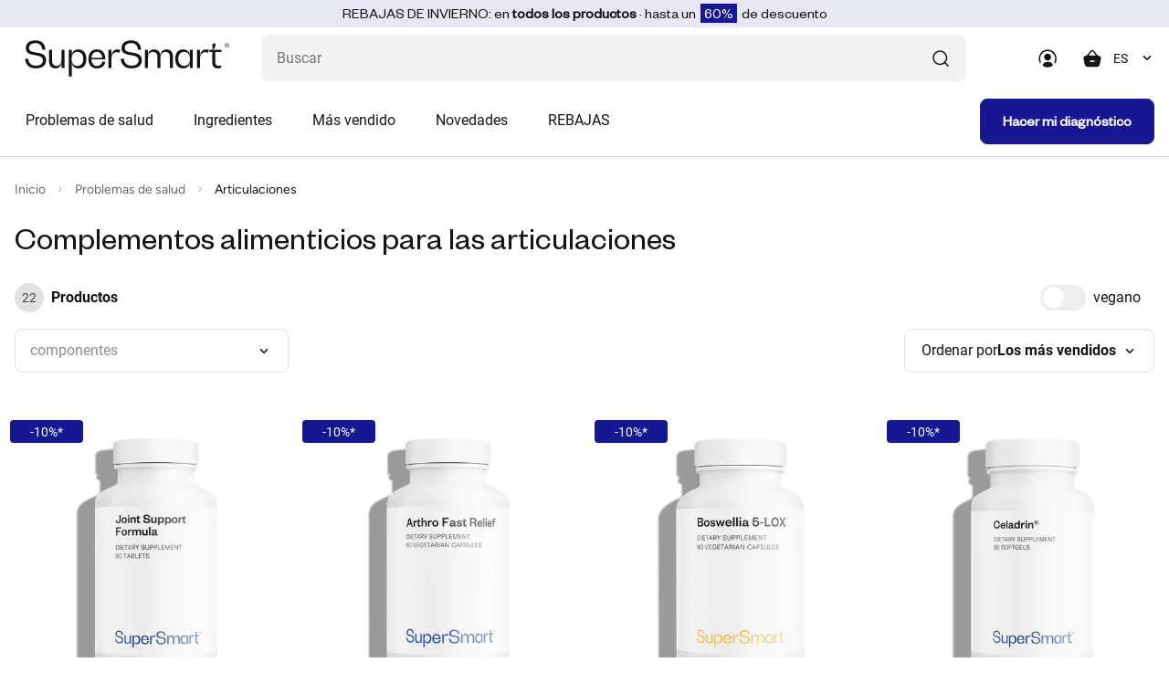

--- FILE ---
content_type: text/html; charset=utf-8
request_url: https://www.supersmart.com/es/tienda/articulaciones-huesos-musculos-33
body_size: 52809
content:
<!DOCTYPE html>
<html  lang="es">
<head>
<!-- Google Tag Manager -->
<script>(function(w,d,s,l,i){w[l]=w[l]||[];w[l].push({'gtm.start':
new Date().getTime(),event:'gtm.js'});var f=d.getElementsByTagName(s)[0],
j=d.createElement(s),dl=l!='dataLayer'?'&l='+l:'';j.async=true;j.src=
'https://www.googletagmanager.com/gtm.js?id='+i+dl;f.parentNode.insertBefore(j,f);
})(window,document,'script','dataLayer','GTM-TGM7CRS');</script>
<!-- End Google Tag Manager -->
<title>Articulaciones – Complementos alimenticios | SuperSmart</title><meta http-equiv="Content-Type" content="text/html; charset=utf-8"><meta name="format-detection" content="telephone=no" /><meta name="Software" content="FNEU"><meta name="verify-v1" content="00J7gGL5AyhVh68XLkVX6kkWgcbewNjpDy8vCd1XqaM="><meta name="facebook-domain-verification" content="t6dlxd72wl0hu73dqdjokjd4v7pklq" /><meta name="description" content="¿Busca el mejor complemento alimenticio para sus articulaciones? ¿Es la calidad su máxima prioridad? Encuentre en SuperSmart una selección de los mejores productos naturales y sustancias innovadoras para el alivio de las articulaciones."><meta name="robots" content="index,follow"><meta name="viewport" content="width=device-width, initial-scale=1.0,minimum-scale=1.0, shrink-to-fit=no"><meta name="referrer" content="origin"><meta name="apple-itunes-app" content="app-id=1232166325,app-argument=https://itunes.apple.com/us/app/super-smart/id1232166325">
<link rel="canonical" href="https://www.supersmart.com/es/tienda/articulaciones-huesos-musculos-33" /><link href="https://stats.g.doubleclick.net" rel="dns-prefetch"><link href="https://s.salecycle.com" rel="dns-prefetch"><link href="https://i.salecycle.com" rel="dns-prefetch"><link href="https://gum.criteo.com" rel="dns-prefetch"><link href="https://sslwidget.criteo.com" rel="dns-prefetch"><link href="https://widget.eu.criteo.com" rel="dns-prefetch"><link href="https://bat.bing.com" rel="dns-prefetch"><link href="https://tm703.container.webgains.link" rel="dns-prefetch"><link href="https://tm.container.webgains.link" rel="dns-prefetch"><link href="https://analytics.webgains.io" rel="dns-prefetch"><link href="https://hal9000.redintelligence.net" rel="dns-prefetch"><link href="https://connect.facebook.net" rel="dns-prefetch"><link rel="preload" href="https://www.supersmart.com/data/js/jquery-3.4.1.min.js" as="script"><noscript><link rel="stylesheet" href="//use.fontawesome.com/releases/v5.0.7/css/all.css"></noscript><link rel="alternate" type="text/html" href="https://www.supersmart.com/de/boutique/gelenken-knochen-muskeln-33" hreflang="de" /><link rel="alternate" type="text/html" href="https://www.supersmart.com/en/shop/joints-bones-muscles-33" hreflang="en" /><link rel="alternate" type="text/html" href="https://www.supersmart.com/es/tienda/articulaciones-huesos-musculos-33" hreflang="es" /><link rel="alternate" type="text/html" href="https://www.supersmart.com/fr/boutique/os-muscles-articulations-33" hreflang="fr" /><link rel="alternate" type="text/html" href="https://www.supersmart.com/it/shop/articolazioni-ossa-muscoli-33" hreflang="it" /><link rel="alternate" type="text/html" href="https://www.supersmart.com/nl/winkel/gewrichten-botten-spieren-33" hreflang="nl" /><link rel="alternate" type="text/html" href="https://www.supersmart.com/pt/loja/articulacoes-ossos-musculos-33" hreflang="pt" /><link rel="alternate" type="text/html" href="https://ca.supersmart.com/fr/boutique/os-muscles-articulations-33" hreflang="fr-CA" /><link rel="alternate" type="text/html" href="https://us.supersmart.com/en/shop/joints-bones-muscles-33" hreflang="en-US" /><link rel="alternate" type="text/html" href="https://us.supersmart.com/es/tienda/articulaciones-huesos-musculos-33" hreflang="es-US" /><link rel="alternate" type="text/html" href="https://us.supersmart.com/es/tienda/articulaciones-huesos-musculos-33" hreflang="es-MX" /><link rel="shortcut icon" href="/data/images/template/favicon.png" type="image/png"><style></style><script type="text/javascript" src="/data/js/jquery-3.6.0.min.js"></script><script type="text/javascript" src="/data/js/jqueryui.custom.min.js" async></script>
<link rel="stylesheet" href="https://www.supersmart.com/data/css/main.min.css" type="text/css"><link rel="preload" href="https://www.supersmart.com/data/css/listing.min.css" as="style" onload="this.onload=null;this.rel='stylesheet'"><link rel="preload" href="https://www.supersmart.com/data/css/products.min.css" as="style" onload="this.onload=null;this.rel='stylesheet'"><link rel="preload" href="https://www.supersmart.com/data/css/carousel.min.css" as="style" onload="this.onload=null;this.rel='stylesheet'"><link rel="preload" href="https://www.supersmart.com/data/css/reading.min.css" as="style" onload="this.onload=null;this.rel='stylesheet'"><link rel="preload" href="https://www.supersmart.com/data/css/cart.min.css" as="style" onload="this.onload=null;this.rel='stylesheet'"><link rel="preload" href="https://www.supersmart.com/data/css/pagination.min.css" as="style" onload="this.onload=null;this.rel='stylesheet'"><link rel="preload" href="https://www.supersmart.com/data/css/modal.min.css" as="style" onload="this.onload=null;this.rel='stylesheet'"><script>window.add_onload=function (fn) {if (!window.ol_cache) window.ol_cache=[]; window.ol_cache.push(fn);};window.onload=function () {var ol=window.ol_cache; if (ol) {for (var x=0; x < ol.length; x++) {ol[x]();}}}</script><script>
					var cmdrefresh = 0;
					window.addEventListener("keydown", (event) =>
					{
						if (event.keyCode === 116) {
							if(cmdrefresh == 1)
							{
								event.preventDefault();
								setTimeout(cmdrefresh=0, 5000)
							}
							cmdrefresh = 1;
						}
					});
				</script>
</head>
<script></script><style>.ss-img-product img{opacity:1}
	.ss-img-product-caroussel{width:100%;border-radius: 0.8rem;background:none;padding:40px 10px 0 10px;display:flex;align-items:center;justify-content:center;}
	.ss-img-product-cart{width:100%;border-radius: 0.8rem;background:none;display:flex;align-items:center;justify-content:center;}
	.ss-img-product-cart img{width:100%}
	@media (max-width: 992px){.d-992-none{display:none!important}}@media (min-width: 992px){.d-992{display:none!important}}</style><body style="background-color:#fff;">
<!-- Google Tag Manager (noscript) -->
<noscript><iframe src="https://www.googletagmanager.com/ns.html?id=GTM-TGM7CRS"
height="0" width="0" style="display:none;visibility:hidden"></iframe></noscript>
<!-- End Google Tag Manager (noscript) -->
	<script type="text/javascript" charset="utf-8" src="https://ad4m.at/pj9ovxfx.js"></script><div style="display:none">
			<div id="remise_fid">0</div>
			<div id="user_langue">es</div>
			<div id="user_pays">US</div>
			<div id="user_affiliate">WSM</div>
			<div id="event_id">359076409</div>
		</div><div class="site-wrapper ovf-hidden"><header class="header bg--white"><div class="top_banner"><div id="top_banner"></div></div><div class="container-fluid">
      <div class="row">
        <div class="col">
          <div class="header__top d-flex align-items-center justify-content-between">
            <div class="burger__menu flex-shrink-0 d-lg-none" onclick="">
              <span class="burger__menu-bar burger__menu-bar--top bg---black-700 border-r"></span>
              <span class="burger__menu-bar burger__menu-bar--middle bg---black-700 border-r"></span>
              <span class="burger__menu-bar burger__menu-bar--bottom bg---black-700 border-r"></span>
            </div>
            <div class="header__logo">
              <a href="/es">
				<picture>
					<source srcset="/data/logo/supersmart-logo.svg" type="image/svg">
					<img style="width:auto;aspect-ratio:224/40" src="/data/logo/supersmart-logo.png?u=1" alt="supersmart" />
                </picture>
              </a>
            </div>
            <div class="header__right d-flex align-items-center flex-grow-1 justify-content-end">
              <div class="header__search flex-lg-grow-1">
                <form method="get" name="search_form" id="search_form" action="/search.pl" class="project-form p-rel">
                  <input name="search" id="search" class="form-control abs-error 5s-error" type="text" placeholder="Buscar" maxlength="30" aria-label="¿Qué estás buscando? (probióticos, diabetes, articulaciones...)" autocomplete="off"/>
                  <span onclick="sendForm(0);" class="icon icon--search d-flex justify-content-center align-items-center">
                    <svg xmlns="http://www.w3.org/2000/svg" width="24" height="24" viewBox="0 0 24 24" fill="none">
                      <path d="M20.0002 20.0007L16.3765 16.377" stroke="#151517" stroke-width="1.5"
                        stroke-linecap="round" stroke-linejoin="round" />
                      <path
                        d="M4 11.25C4 15.2541 7.24594 18.5 11.25 18.5C15.2541 18.5 18.5 15.2541 18.5 11.25C18.5 7.24594 15.2541 4 11.25 4V4C7.24606 4.00029 4.00029 7.24606 4 11.25"
                        stroke="#151517" stroke-width="1.5" stroke-linecap="round" stroke-linejoin="round" />
                    </svg>
                  </span>
                  <span onclick="sendForm(1);" id="search_mobil" class="d-none">
                    <svg xmlns="http://www.w3.org/2000/svg" width="24" height="24" viewBox="0 0 24 24" fill="none">
                      <path d="M20.0002 20.0007L16.3765 16.377" stroke="#151517" stroke-width="1.5"
                        stroke-linecap="round" stroke-linejoin="round" />
                      <path
                        d="M4 11.25C4 15.2541 7.24594 18.5 11.25 18.5C15.2541 18.5 18.5 15.2541 18.5 11.25C18.5 7.24594 15.2541 4 11.25 4V4C7.24606 4.00029 4.00029 7.24606 4 11.25"
                        stroke="#151517" stroke-width="1.5" stroke-linecap="round" stroke-linejoin="round" />
                    </svg>
                  </span>
                </form>
              </div>
              <div class="header__icons d-flex align-items-center">
                <a href="#" class="header__user" data-bs-toggle="modal" data-bs-target="#modal_connexion">
				  <svg xmlns="http://www.w3.org/2000/svg" width="24" height="24" viewBox="0 0 24 24" fill="none">
                    <path fill-rule="evenodd" clip-rule="evenodd"
                      d="M12.2004 2.30078C6.80039 2.30078 2.40039 6.70078 2.40039 12.1008C2.40039 13.9008 2.80039 15.4008 3.50039 16.7008C3.70039 17.1008 4.20039 17.2008 4.50039 17.0008C4.90039 16.8008 5.00039 16.3008 4.80039 16.0008C4.20039 15.0008 3.90039 13.7008 3.90039 12.2008C3.90039 7.70078 7.60039 4.00078 12.1004 4.00078C16.6004 4.00078 20.3004 7.70078 20.3004 12.2008C20.3004 13.5008 20.0004 14.7008 19.4004 16.1008C19.2004 16.5008 19.4004 16.9008 19.8004 17.1008C19.9004 17.1008 20.0004 17.2008 20.1004 17.2008C20.4004 17.2008 20.7004 17.0008 20.8004 16.8008C21.5004 15.2008 21.9004 13.8008 21.9004 12.3008C21.9004 6.70078 17.6004 2.30078 12.2004 2.30078Z"
                      fill="#151517" />
                    <path fill-rule="evenodd" clip-rule="evenodd"
                      d="M15.8993 10.5012C15.8993 8.40117 14.1993 6.70117 12.0993 6.70117C9.99932 6.70117 8.29932 8.40117 8.29932 10.5012C8.29932 12.6012 9.99932 14.3012 12.0993 14.3012C14.1993 14.3012 15.8993 12.6012 15.8993 10.5012Z"
                      fill="#151517" />
                    <path fill-rule="evenodd" clip-rule="evenodd"
                      d="M12.2001 15.8014C8.4001 15.8014 6.8001 17.7014 6.6001 19.5014C6.6001 19.7014 6.7001 19.9014 6.8001 20.0014C8.3001 21.1014 10.2001 21.7014 12.2001 21.7014C14.1001 21.7014 15.9001 21.1014 17.6001 20.0014C17.8001 19.9014 17.8001 19.7014 17.8001 19.5014C17.7001 18.6014 17.0001 15.7014 12.2001 15.8014Z"
                      fill="#151517" />
                  </svg>
                </a>
                <div class="header__cart"  onclick="">
					<div class="shopping-cart p-rel" onclick="$('#cartX .isAdapt').removeClass('isAdapt');adapt_image('#cartX');">
						<span class="shopping-cart__icon" style="">
						<svg xmlns="http://www.w3.org/2000/svg" width="24" height="24" viewBox="0 0 24 24" fill="none">
							<path fill-rule="evenodd" clip-rule="evenodd" d="M8.96774 8.74447L12.0547 4.68247C12.4907 4.10847 13.4397 4.10847 13.8767 4.68247L16.9627 8.74447H8.96774ZM15.0237 15.7565H11.0617C10.6477 15.7565 10.3117 15.4205 10.3117 15.0065C10.3117 14.5925 10.6477 14.2565 11.0617 14.2565H15.0237C15.4377 14.2565 15.7737 14.5925 15.7737 15.0065C15.7737 15.4205 15.4377 15.7565 15.0237 15.7565ZM21.8257 9.89547C21.2197 9.13147 20.2407 8.74447 18.9167 8.74447H18.8467L15.0707 3.77447C14.5657 3.11047 13.7987 2.73047 12.9647 2.73047C12.1317 2.73047 11.3647 3.11147 10.8607 3.77447L7.08374 8.74447H7.01374C5.68974 8.74447 4.71174 9.13147 4.10474 9.89547C3.44874 10.7205 3.29674 11.9115 3.64874 13.4245L4.61574 18.0655C5.02174 20.2795 6.65174 21.2705 8.08674 21.2705H17.8427C19.2797 21.2705 20.9087 20.2795 21.3117 18.0775L22.2797 13.4355C22.6337 11.9115 22.4817 10.7205 21.8257 9.89547Z" fill="#151517"/>
						</svg>
							<span id="nb_articles"></span>
						</span>
						
						<div class="shopping-cart__wrapper bg--white" id="cartX" style="">
							<div class="shopping-cart__close d-lg-none" onclick="$('.header__cart').removeClass('open');">
								<svg xmlns="http://www.w3.org/2000/svg" width="24" height="24" viewBox="0 0 24 24" fill="none">
									<path fill-rule="evenodd" clip-rule="evenodd" d="M13.4142 12.0002L18.7072 6.70725C19.0982 6.31625 19.0982 5.68425 18.7072 5.29325C18.3162 4.90225 17.6842 4.90225 17.2932 5.29325L12.0002 10.5862L6.70725 5.29325C6.31625 4.90225 5.68425 4.90225 5.29325 5.29325C4.90225 5.68425 4.90225 6.31625 5.29325 6.70725L10.5862 12.0002L5.29325 17.2933C4.90225 17.6842 4.90225 18.3162 5.29325 18.7072C5.48825 18.9022 5.74425 19.0002 6.00025 19.0002C6.25625 19.0002 6.51225 18.9022 6.70725 18.7072L12.0002 13.4143L17.2932 18.7072C17.4882 18.9022 17.7442 19.0002 18.0002 19.0002C18.2562 19.0002 18.5122 18.9022 18.7072 18.7072C19.0982 18.3162 19.0982 17.6842 18.7072 17.2933L13.4142 12.0002Z" fill="black"/>
								</svg>
							</div>
							<div class="shopping-cart__top d-flex flex-column flex-lg-row align-items-lg-end">
								<h3 class="shopping-cart__title h3-heading">
									Mi cesta
								</h3>
								<div class="shopping-cart__articles">
									<span class="shopping-cart__amount">
										Su cesta esta vac&iacute;a
									</span>
								</div>
							</div>
						</div>
				
					</div>
                </div>
                 <div class="header__language d-992-none">
                  <select id="language-switcher" class="form-select" onchange="if(this.value!='0'){window.location.href=this.value;}"><option value="0">ES</option><option value="/fr/boutique/os-muscles-articulations-33">FR</option><option value="/en/shop/joints-bones-muscles-33">EN</option><option value="/de/boutique/gelenken-knochen-muskeln-33">DE</option><option value="/it/shop/articolazioni-ossa-muscoli-33">IT</option><option value="/nl/winkel/gewrichten-botten-spieren-33">NL</option><option value="/pt/loja/articulacoes-ossos-musculos-33">PT</option>	  </select>
                </div>
              </div>
            </div>
          </div>
          <div class="header__bottom d-flex justify-content-between align-items-center flex-column flex-lg-row" style="max-height:700px;">
            <div class="mega-menu__back d-flex align-items-center d-lg-none">
              <span class="mega-menu__icon block--mr-16">
                <svg xmlns="http://www.w3.org/2000/svg" width="24" height="24" viewBox="0 0 24 24" fill="none">
                  <path d="M14 8L10 12L14 16" stroke="#151517" stroke-width="1.71" stroke-linecap="round" stroke-linejoin="round"/>
                </svg>
              </span>
				Men&uacute;
			</div>
			 <!--Main menu-->
				<nav class="navigation d-flex flex-grow-1" onmouseover="" onmouseout="">
				<ul class="main-menu d-flex flex-column flex-lg-row"><li class="nav-item">
			<a class="nav-link d-flex justify-content-between align-items-center" href="/es/categorias" onmouseenter="$('.main-menu img').removeClass('isAdapt');adapt_image('.mega-menu')">
				Problemas de salud
				<span class="nav-link__icon d-lg-none">
					<svg xmlns="http://www.w3.org/2000/svg" width="24" height="24" viewBox="0 0 24 24" fill="none">
						<path d="M10 16L14 12L10 8" stroke="#151517" stroke-width="1.5" stroke-linecap="round" stroke-linejoin="round"/>
					</svg>
				</span>
			</a>
			<div class="mega-menu menu-plus hadapt">
				<div class="container-fluid">
					<div class="mega-menu__row"><div class="mega-menu__col d-flex flex-column">
										<div class="mega-menu__list">
											<ul class="sub-menu"><li class="sub-menu__item">
										<a class="sub-menu__link sub-menu__link--bg-orange d-flex align-items-center" href="/es/tienda/adelgazamiento-control-peso-16">
											<span class="sub-menu__bullet"></span>
											Adelgazamiento
										</a>
									</li>
							<li class="sub-menu__item">
										<a class="sub-menu__link sub-menu__link--bg-cobalt d-flex align-items-center" href="/es/tienda/articulaciones-huesos-musculos-33">
											<span class="sub-menu__bullet"></span>
											Articulaciones
										</a>
									</li>
							<li class="sub-menu__item">
										<a class="sub-menu__link sub-menu__link--bg-orange d-flex align-items-center" href="/es/tienda/piel-pelo-unas-18">
											<span class="sub-menu__bullet"></span>
											Cabello
										</a>
									</li>
							<li class="sub-menu__item">
										<a class="sub-menu__link sub-menu__link--bg-red d-flex align-items-center" href="/es/tienda/glucemia-colesterol-24">
											<span class="sub-menu__bullet"></span>
											Colesterol
										</a>
									</li>
							<li class="sub-menu__item">
										<a class="sub-menu__link sub-menu__link--bg-lavender d-flex align-items-center" href="/es/tienda/prostata-confort-urinario-209">
											<span class="sub-menu__bullet"></span>
											Confort Urinario
										</a>
									</li>
							<li class="sub-menu__item">
										<a class="sub-menu__link sub-menu__link--bg-red d-flex align-items-center" href="/es/tienda/cardiovascular-7">
											<span class="sub-menu__bullet"></span>
											Coraz&oacute;n y Circulación
										</a>
									</li>
							<li class="sub-menu__item">
										<a class="sub-menu__link sub-menu__link--bg-orange d-flex align-items-center" href="/es/tienda/deporte-actividad-fisica-10">
											<span class="sub-menu__bullet"></span>
											Deporte
										</a>
									</li>
							<li class="sub-menu__item">
										<a class="sub-menu__link sub-menu__link--bg-yellow d-flex align-items-center" href="/es/tienda/lucha-contra-inflamacion-116">
											<span class="sub-menu__bullet"></span>
											Equilibrio interior
										</a>
									</li>
							<li class="sub-menu__item">
										<a class="sub-menu__link sub-menu__link--bg-purple d-flex align-items-center" href="/es/tienda/estres-estado-animo-12">
											<span class="sub-menu__bullet"></span>
											Estrés y Estado de ánimo
										</a>
									</li>
							<li class="sub-menu__item">
										<a class="sub-menu__link sub-menu__link--bg-yellow d-flex align-items-center" href="/es/tienda/fortalecimiento-organisme-39">
											<span class="sub-menu__bullet"></span>
											Fatiga
										</a>
									</li>
							<li class="sub-menu__item">
										<a class="sub-menu__link sub-menu__link--bg-red d-flex align-items-center" href="/es/tienda/glucemia-colesterol-210">
											<span class="sub-menu__bullet"></span>
											Glucemia
										</a>
									</li>
									</ul>
										</div>
									</div><div class="mega-menu__col d-flex flex-column">
										<div class="mega-menu__list">
											<ul class="sub-menu"><li class="sub-menu__item">
										<a class="sub-menu__link sub-menu__link--bg-yellow d-flex align-items-center" href="/es/tienda/higado-desintoxicacion-28">
											<span class="sub-menu__bullet"></span>
											Hígado y Desintoxicación
										</a>
									</li>
							<li class="sub-menu__item">
										<a class="sub-menu__link sub-menu__link--bg-yellow d-flex align-items-center" href="/es/tienda/sistema-inmunitario-35">
											<span class="sub-menu__bullet"></span>
											Inmunidad
										</a>
									</li>
							<li class="sub-menu__item">
										<a class="sub-menu__link sub-menu__link--bg-sky d-flex align-items-center" href="/es/tienda/antienvejecimiento-156">
											<span class="sub-menu__bullet"></span>
											Longevidad (Anti-envejecimiento)
										</a>
									</li>
							<li class="sub-menu__item">
										<a class="sub-menu__link sub-menu__link--bg-lavender d-flex align-items-center" href="/es/tienda/salud-hormonal-11">
											<span class="sub-menu__bullet"></span>
											Menopausia
										</a>
									</li>
							<li class="sub-menu__item">
										<a class="sub-menu__link sub-menu__link--bg-purple d-flex align-items-center" href="/es/tienda/nutricion-cerebral-27">
											<span class="sub-menu__bullet"></span>
											Nutrición cerebral
										</a>
									</li>
							<li class="sub-menu__item">
										<a class="sub-menu__link sub-menu__link--bg-orange d-flex align-items-center" href="/es/tienda/piel-pelo-unas-207">
											<span class="sub-menu__bullet"></span>
											Piel
										</a>
									</li>
							<li class="sub-menu__item">
										<a class="sub-menu__link sub-menu__link--bg-lavender d-flex align-items-center" href="/es/tienda/prostata-confort-urinario-31">
											<span class="sub-menu__bullet"></span>
											Próstata
										</a>
									</li>
							<li class="sub-menu__item">
										<a class="sub-menu__link sub-menu__link--bg-teal d-flex align-items-center" href="/es/tienda/digesti-25">
											<span class="sub-menu__bullet"></span>
											Salud gastrointestinal
										</a>
									</li>
							<li class="sub-menu__item">
										<a class="sub-menu__link sub-menu__link--bg-lavender d-flex align-items-center" href="/es/tienda/sexualidad-37">
											<span class="sub-menu__bullet"></span>
											Sexualidad
										</a>
									</li>
							<li class="sub-menu__item">
										<a class="sub-menu__link sub-menu__link--bg-purple d-flex align-items-center" href="/es/tienda/trastornos-sueno-20">
											<span class="sub-menu__bullet"></span>
											Sueño
										</a>
									</li>
							<li class="sub-menu__item">
											<a class="d-flex align-items-center text--primary tpl_underline" href="/es/categorias">
												Ver todas las categorías
											</a>
										</li>		</ul>
										</div>
									</div><div class="mega-menu__col d-flex align-items-top" style="height: 58rem;">
								<a href="/es/promotions" class="p-rel block--width-100 d-flex align-items-start flex-column">
									<img src="/data/images/bannieres/WS26_push_es.webp" alt="Rebajas de Invierno" class="border-r" style="width: 100%;">
								</a>
							</div>
								<div class="mega-menu__col d-flex align-items-top d-md-none" style="height:50rem"><!-- height: 58rem; -->
								<a href="/es/tienda/cardiovascular/super-omega-3-complemento-0384" class="sub-menu__media bg--grey border-r p-rel bg---grey block--width-100 d-flex align-items-start flex-column">
									<div class="sub-menu__tag tag tag--medium bg--white border-r border-r--4 border--primary text--primary">
										Más vendido
									</div>
									<p class="sub-menu__title font-founders-grotesque-regular text--black-700 text--24 block--mb-24">
										Super Omega 3
									</p>
									<div class="p-rel block--width-100 d-flex flex-grow-1 justify-content-center align-items-center w-100" style="padding:8px;">
										<picture class="border-r">
																<source srcset="/data/articles/web/0384_card.png?u=1739957813" type="image/png">					<img loading="lazy" class="w-100" src="/data/articles/web/0384_card.png?u=1739957813" alt="Super Omega 3" title="Super Omega 3">
										</picture>
									</div>
								</a>
								</div>
 							</div>
							</div>
						</div>
						<div class="mega-menu bg-blur"></div>
					</li>
					
					
		<li class="nav-item">
			<a class="nav-link d-flex justify-content-between align-items-center" href="#">
				Ingredientes
				<span class="nav-link__icon d-lg-none">
					<svg xmlns="http://www.w3.org/2000/svg" width="24" height="24" viewBox="0 0 24 24" fill="none">
						<path d="M10 16L14 12L10 8" stroke="#151517" stroke-width="1.5" stroke-linecap="round" stroke-linejoin="round"/>
					</svg>
				</span>
			</a>
			<div class="mega-menu">
				<div class="container-fluid">
					<div class="row"><div class="col-lg-3 mb-4"><div class="bold"><a href="/es/tienda/multivitaminas-i30" class="mb-4 link sub-menu__link">Multivitaminas</a></div><div class="p-4 px-0"><a href="/es/tienda/fortalecimiento-organisme/daily-2-timed-release-0745" class="mb-4 link sub-menu__link ">Daily 2&reg; Timed Release</a><a href="/es/tienda/fortalecimiento-organisme/daily-3-complemento-0578" class="mb-4 link sub-menu__link ">Daily 3&reg;</a><a href="/es/tienda/fortalecimiento-organisme/daily-1-0806" class="mb-4 link sub-menu__link ">Daily 1&reg;</a><a href="/es/tienda/antienvejecimiento/daily-booster-complemento-0572" class="mb-4 link sub-menu__link ">Daily Booster</a><a href="/es/tienda/multivitaminas-i30" class="mb-4 link sub-menu__link tpl_underline">Todas las multivitaminas</a>					</div></div><div class="col-lg-3 mb-4"><div class="bold"><a href="/es/tienda/vitaminas-i21" class="mb-4 link sub-menu__link">Vitaminas</a></div><div class="p-4 px-0"><a href="/es/tienda/vitamina-b-i198" class="mb-4 link sub-menu__link ">Vitamina B</a><a href="/es/tienda/vitamina-c-i170" class="mb-4 link sub-menu__link ">Vitamina C</a><a href="/es/tienda/vitamina-d-i171" class="mb-4 link sub-menu__link ">Vitamina D</a><a href="/es/tienda/vitamina-e-i189" class="mb-4 link sub-menu__link ">Vitamina E</a><a href="/es/tienda/vitaminas-i21" class="mb-4 link sub-menu__link tpl_underline">Todas las vitaminas</a>					</div></div><div class="col-lg-3 mb-4"><div class="bold"><a href="/es/tienda/minerales-i32" class="mb-4 link sub-menu__link">Minerales</a></div><div class="p-4 px-0"><a href="/es/tienda/calcio-i181" class="mb-4 link sub-menu__link ">Calcio</a><a href="/es/tienda/cromo-i184" class="mb-4 link sub-menu__link ">Cromo</a><a href="/es/tienda/magnesio-i192" class="mb-4 link sub-menu__link ">Magnesio</a><a href="/es/tienda/zinc-i166" class="mb-4 link sub-menu__link ">Zinc</a><a href="/es/tienda/minerales-i32" class="mb-4 link sub-menu__link tpl_underline">Todos los minerales</a>					</div></div><div class="col-lg-3 mb-4"><div class="bold"><a href="/es/tienda/antioxidantes-i5" class="mb-4 link sub-menu__link">Antioxidantes</a></div><div class="p-4 px-0"><a href="/es/tienda/quercetina-i206" class="mb-4 link sub-menu__link ">Quercetina</a><a href="/es/tienda/coq10-i199" class="mb-4 link sub-menu__link ">CoQ10</a><a href="/es/tienda/flavonoides-i201" class="mb-4 link sub-menu__link ">Flavonoides</a><a href="/es/tienda/resveratrol-i165" class="mb-4 link sub-menu__link ">Resveratrol</a><a href="/es/tienda/antioxidantes-i5" class="mb-4 link sub-menu__link tpl_underline">Todos los antioxidantes</a>					</div></div><div class="col-lg-3 mb-4"><div class="bold"><a href="/es/tienda/fitonutrientes-i2" class="mb-4 link sub-menu__link">Fitonutrientes</a></div><div class="p-4 px-0"><a href="/es/tienda/ajo-i205" class="mb-4 link sub-menu__link ">Ajo</a><a href="/es/tienda/la-curcumina-i159" class="mb-4 link sub-menu__link ">La Curcumina</a><a href="/es/tienda/glucemia-colesterol/berberine-complemento-0633" class="mb-4 link sub-menu__link ">Berberine</a><a href="/es/tienda/fitonutrientes-i2" class="mb-4 link sub-menu__link tpl_underline">Todos los fitonutrientes</a>					</div></div><div class="col-lg-3 mb-4"><div class="bold"><a href="/es/tienda/probioticos-i114" class="mb-4 link sub-menu__link">Probióticos</a></div><div class="p-4 px-0"><a href="/es/tienda/digesti/probio-forte-complemento-0494" class="mb-4 link sub-menu__link ">Probio Forte</a><a href="/es/tienda/adelgazamiento-control-peso/lactobacillus-gasseri-0646" class="mb-4 link sub-menu__link ">Lactobacillus Gasseri</a><a href="/es/tienda/cardiovascular/lactobacillus-reuteri-complemento-0678" class="mb-4 link sub-menu__link ">Lactobacillus Reuteri</a><a href="/es/tienda/estres-estado-animo/lactoxira-complemento-0767" class="mb-4 link sub-menu__link ">Lactoxira</a><a href="/es/tienda/probioticos-i114" class="mb-4 link sub-menu__link tpl_underline">Todos los probióticos</a>					</div></div><div class="col-lg-3 mb-4"><div class="bold"><a href="/es/tienda/plantas-medicinales-i6" class="mb-4 link sub-menu__link">Plantas medicinales</a></div><div class="p-4 px-0"><a href="/es/tienda/nutricion-cerebral/bacopa-monnieri-complemento-0343" class="mb-4 link sub-menu__link ">Bacopa Monnieri</a><a href="/es/tienda/nutricion-cerebral/ginkgo-biloba-complemento-0066" class="mb-4 link sub-menu__link ">Ginkgo Biloba</a><a href="/es/tienda/articulaciones-huesos-musculos/super-boswellia-complemento-0115" class="mb-4 link sub-menu__link ">Super Boswellia</a><a href="/es/tienda/plantas-medicinales-i6" class="mb-4 link sub-menu__link tpl_underline">Todas las plantas medicinales</a>					</div></div><div class="col-lg-3 mb-4"><div class="bold">Los otros nutrientes</div><div class="p-4 px-0"><a href="/es/tienda/fibras-i123" class="mb-4 link sub-menu__link ">Fibras</a><a href="/es/tienda/aminoacidos-proteinas-i22" class="mb-4 link sub-menu__link ">Aminoácidos y Proteínas</a><a href="/es/tienda/minerales-i32" class="mb-4 link sub-menu__link ">Minerales</a><a href="/es/tienda/acidos-grasos-omega-3-omega-7-i29" class="mb-4 link sub-menu__link ">Ácidos grasos (omega 3, omega 7...)</a><a href="/es/tienda/enzimas-i3" class="mb-4 link sub-menu__link ">Enzimas</a>					</div></div>				</div>
							</div>
						</div>
						<div class="mega-menu bg-blur"></div>
					</li>
					<li class="nav-item">
						<a class="nav-link d-flex justify-content-between align-items-center" href="/es/bestsellers">
							Más vendido
							<span class="nav-link__icon d-lg-none">
								<svg xmlns="http://www.w3.org/2000/svg" width="24" height="24" viewBox="0 0 24 24" fill="none">
									<path d="M10 16L14 12L10 8" stroke="#151517" stroke-width="1.5" stroke-linecap="round" stroke-linejoin="round"/>
								</svg>
							</span>
						</a>
						<div class="mega-menu">
							<div class="container-fluid">
								<div class="row">				<div class="col-lg-3 sub-menu__item"><a href="/es/tienda/fortalecimiento-organisme/daily-3-complemento-0578">Daily 3&reg;</a></div>				<div class="col-lg-3 sub-menu__item"><a href="/es/tienda/cardiovascular/super-omega-3-complemento-0384">Super Omega 3</a></div>				<div class="col-lg-3 sub-menu__item"><a href="/es/tienda/adelgazamiento-control-peso/lactobacillus-gasseri-0646">Lactobacillus Gasseri</a></div>				<div class="col-lg-3 sub-menu__item"><a href="/es/tienda/antienvejecimiento/n-acetyl-cysteine-complemento-0072">N-Acetyl Cysteine</a></div>				<div class="col-lg-3 sub-menu__item"><a href="/es/tienda/glucemia-colesterol/berberine-complemento-0633">Berberine</a></div>				<div class="col-lg-3 sub-menu__item"><a href="/es/tienda/fortalecimiento-organisme/vitamin-d3-5000ui-complemento-0597">Vitamin D3 5000 IU</a></div>				<div class="col-lg-3 sub-menu__item"><a href="/es/tienda/prostata-confort-urinario/prostanatural-formula-0575">ProstaNatural Formula</a></div>				<div class="col-lg-3 sub-menu__item"><a href="/es/tienda/digesti/probio-forte-complemento-0494">Probio Forte</a></div>				<div class="col-lg-3 sub-menu__item"><a href="/es/tienda/fortalecimiento-organisme/zinc-orotate-complemento-0363">Zinc Orotate</a></div>				<div class="col-lg-3 sub-menu__item"><a href="/es/tienda/fortalecimiento-organisme/optimag-complemento-0573">OptiMag</a></div>				<div class="col-lg-3 sub-menu__item"><a href="/es/tienda/fortalecimiento-organisme/liposomal-vitamin-c-complemento-0734">Liposomal Vitamin C</a></div>					<div class="col-lg-3 sub-menu__item"><a href="/es/bestsellers" class="tpl_underline">Todo lo más vendido</a></div>
								</div>
							</div>
						</div>
						<div class="mega-menu bg-blur"></div>
					</li>
					<li class="nav-item">
						<a class="nav-link d-flex justify-content-between align-items-center" href="/es/nouveautes">
							Novedades
							<span class="nav-link__icon d-lg-none">
								<svg xmlns="http://www.w3.org/2000/svg" width="24" height="24" viewBox="0 0 24 24" fill="none">
									<path d="M10 16L14 12L10 8" stroke="#151517" stroke-width="1.5" stroke-linecap="round" stroke-linejoin="round"/>
								</svg>
							</span>
						</a>
						<div class="mega-menu">
							<div class="container-fluid">
								<div class="row">				<div class="col-lg-3 sub-menu__item"><a href="/es/tienda/sistema-inmunitario/herbal-respiratory-formula-complemento-0877">Herbal Respiratory Formula</a></div>				<div class="col-lg-3 sub-menu__item"><a href="/es/tienda/piel-pelo-unas/nad-cellular-activator-crema-facial-0853">NAD+ Cellular Activator</a></div>				<div class="col-lg-3 sub-menu__item"><a href="/es/tienda/antienvejecimiento/daily-longevity-complemento-0875">Daily Longevity</a></div>				<div class="col-lg-3 sub-menu__item"><a href="/es/tienda/sistema-inmunitario/propolis-throat-spray-complemento-0874">Propolis Throat Spray</a></div>				<div class="col-lg-3 sub-menu__item"><a href="/es/tienda/piel-pelo-unas/clear-skin-formula-complemento-0871">Clear Skin Formula</a></div>				<div class="col-lg-3 sub-menu__item"><a href="/es/tienda/estres-estado-animo/saffronmag-relax-complex-complemento-0869">SaffronMag Relax Complex</a></div>				<div class="col-lg-3 sub-menu__item"><a href="/es/tienda/antienvejecimiento/methylene-blue-0870">Methylene Blue</a></div>				<div class="col-lg-3 sub-menu__item"><a href="/es/tienda/lucha-contra-inflamacion/uric-acid-control-complemento-0855">Uric Acid Control</a></div>				<div class="col-lg-3 sub-menu__item"><a href="/es/tienda/antienvejecimiento/nad-booster-formula-complemento-0862">NAD+ Booster Formula</a></div>				<div class="col-lg-3 sub-menu__item"><a href="/es/tienda/digesti/dao-histamine-control-complemento-0861">DAO Histamine Control</a></div>				<div class="col-lg-3 sub-menu__item"><a href="/es/tienda/digesti/sporesbiotics-formula-complemento-0866">SporesBiotics Formula</a></div>					<div class="col-lg-3 sub-menu__item"><a href="/es/nouveautes" class="tpl_underline">Todas las novedades</a></div>
								</div>
							</div>
						</div>
						<div class="mega-menu bg-blur"></div>
					</li>	<li class="nav-item">
						<a class=" d-flex justify-content-between align-items-center" href="/es/promotions">
							REBAJAS

					</a>
					</li>

			</ul>
				</nav><div class="header__top-links d-flex align-items-center">
				<a href="/quiz.pl?id=1" class="btn btn--primary justify-content-center">Hacer mi diagnóstico</a></div><div class="header__mobile-links d-lg-none block--width-100">
              <div class="header__mobile-links--row">
                <div class="header__mobile-links--col">
                  <a href="#" data-bs-toggle="modal" data-bs-target="#modal_connexion" class="btn btn--secondary btn--secondary-padding-2 btn--full d-flex align-items-center justify-content-center">
                    <span class="icon icon--tel d-flex flex-shrink-0">
                      <svg xmlns="http://www.w3.org/2000/svg" width="21" height="20" viewBox="0 0 21 20" fill="none">
                        <g clip-path="url(#clip0_6444_51573)">
                          <path d="M10.7499 18.9294C15.681 18.9294 19.6784 14.932 19.6784 10.0008C19.6784 5.06972 15.681 1.07227 10.7499 1.07227C5.81875 1.07227 1.82129 5.06972 1.82129 10.0008C1.82129 14.932 5.81875 18.9294 10.7499 18.9294Z" stroke="#181792" stroke-width="1.71429" stroke-linecap="round" stroke-linejoin="round"/>
                          <path d="M10.7499 10.828C12.4753 10.828 13.8739 9.42936 13.8739 7.70405C13.8739 5.97872 12.4753 4.58008 10.7499 4.58008C9.02462 4.58008 7.62598 5.97872 7.62598 7.70405C7.62598 9.42936 9.02462 10.828 10.7499 10.828Z" stroke="#181792" stroke-width="1.71429" stroke-linecap="round" stroke-linejoin="round"/>
                          <path d="M16.0416 17.193C14.5608 18.2844 12.7306 18.9294 10.7499 18.9294C8.76906 18.9294 6.93892 18.2844 5.45801 17.193C5.75294 16.0823 6.39085 15.0897 7.28482 14.359C8.26271 13.5597 9.48686 13.123 10.7499 13.123C12.0128 13.123 13.237 13.5597 14.2149 14.359C15.1088 15.0897 15.7468 16.0823 16.0416 17.193Z" stroke="#181792" stroke-width="1.71429" stroke-linecap="round" stroke-linejoin="round"/>
                        </g>
                        <defs>
                          <clipPath id="clip0_6444_51573">
                            <rect width="20" height="20" fill="white" transform="translate(0.75)"/>
                          </clipPath>
                        </defs>
                      </svg>
                    </span>
                    
                  </a>
                </div>
                <div class="header__mobile-links--col">
                  <a href="/panier.pl" class="btn btn--secondary btn--secondary-padding-2 btn--full d-flex align-items-center justify-content-center">
                    <span class="icon icon--tel d-flex flex-shrink-0">
                      <svg xmlns="http://www.w3.org/2000/svg" width="21" height="20" viewBox="0 0 21 20" fill="none">
                        <g clip-path="url(#clip0_6444_40405)">
                          <path d="M3.13242 16.1476C2.5779 13.7583 2.32202 11.0319 2.2262 9.28469C2.183 8.49689 2.81807 7.85742 3.60704 7.85742H17.8928C18.6818 7.85742 19.3168 8.49689 19.2736 9.28469C19.1778 11.0319 18.9219 13.7583 18.3673 16.1476C18.1105 17.2547 17.2953 18.0979 16.1705 18.261C15.0114 18.4291 13.2514 18.5717 10.7499 18.5717C8.24842 18.5717 6.48836 18.4291 5.32932 18.261C4.20444 18.0979 3.38937 17.2547 3.13242 16.1476Z" stroke="#181792" stroke-width="1.71429" stroke-linecap="round" stroke-linejoin="round"/>
                          <path d="M5.03564 7.85686L8.60707 2.14258" stroke="#181792" stroke-width="1.71429" stroke-linecap="round" stroke-linejoin="round"/>
                          <path d="M16.4645 7.85686L12.8931 2.14258" stroke="#181792" stroke-width="1.71429" stroke-linecap="round" stroke-linejoin="round"/>
                        </g>
                        <defs>
                          <clipPath id="clip0_6444_40405">
                            <rect width="20" height="20" fill="white" transform="translate(0.75)"/>
                          </clipPath>
                        </defs>
                      </svg>
                    </span>
                    Mi cesta
                  </a>
                </div>
              </div>
            </div><div class="header__language d-992">
                  <select id="language-switcher2" class="form-select" onchange="if(this.value!='0'){window.location.href=this.value;}"><option value="0">ES</option><option value="/fr/boutique/os-muscles-articulations-33">FR</option><option value="/en/shop/joints-bones-muscles-33">EN</option><option value="/de/boutique/gelenken-knochen-muskeln-33">DE</option><option value="/it/shop/articolazioni-ossa-muscoli-33">IT</option><option value="/nl/winkel/gewrichten-botten-spieren-33">NL</option><option value="/pt/loja/articulacoes-ossos-musculos-33">PT</option>	  </select>
                </div>     </div>
				</div>
			</div>
			</div>
		</header>
		<div id="ppblur" class="blur d-none"></div><div class="container-fluid">
						<div class="row">
							<div class="col">
								<div class="breadcrumb font-figtree-regular">
									<ul class="breadcrumb__list d-flex align-items-center flex-wrap" style="background-color:rgba(255,255,255,.8);border-radius:5px;">
										<li class="breadcrumb__item"><a class="text--black-500" href="/es">Inicio</a>	</li>
										<li class="breadcrumb__item">
						<span class="breadcrumb__arrow">
							<svg xmlns="http://www.w3.org/2000/svg" width="16" height="16" viewBox="0 0 16 16" fill="none">
								<path d="M6.66797 10.6673L9.33464 8.00065L6.66797 5.33398" stroke="#9E9E9E" stroke-linecap="round" stroke-linejoin="round"/>
							</svg>
						</span>
					</li>
										<li class="breadcrumb__item"><a class="text--black-500" href="/es/categorias">Problemas de salud</a>	</li><li class="breadcrumb__item">
						<span class="breadcrumb__arrow">
							<svg xmlns="http://www.w3.org/2000/svg" width="16" height="16" viewBox="0 0 16 16" fill="none">
								<path d="M6.66797 10.6673L9.33464 8.00065L6.66797 5.33398" stroke="#9E9E9E" stroke-linecap="round" stroke-linejoin="round"/>
							</svg>
						</span>
					</li><li class="breadcrumb__item"><span class="breadcrumb__page">
						Articulaciones
					</span>	</li>						</ul>
								</div>
							</div>
						</div>
					</div><style>.breadcrumb{padding-top:2.4rem;padding-bottom:2.4rem}.breadcrumb__item{margin-right:.8rem}.breadcrumb__item a{font-size:1.4rem;line-height:1.4;text-decoration:none}.breadcrumb__page{font-size:1.4rem;line-height:1.4;color:#151517}</style><div class="container-fluid">
					<h1 class="heading-3 block--mb-32">
						Complementos alimenticios para las articulaciones
					</h1><div class="block--mb-48" style="margin-bottom:-30px;width:200px;">
						<div class="block block--text d-flex justify-content-center align-items-start flex-column">
							<div class="d-flex align-items-center font-roboto-bold">
								<span class="block--mr-8 block--width-32 border-r--50 bg--black-400 d-flex justify-content-center align-items-center font-roboto-regular text--small text--black-600">
									22
								</span>
									Productos
							</div>
						</div>
					</div> <div class="block--width-100"><a name="a_tri" class="a_tri" id="a_tri"></a><form method="post" name="tri_form"><input type="hidden" name="op" value="tri"><div class="form-switch d-flex align-items-center pp_tri_1">
				<label class="toggle">
				<input class="toggle__checkbox" type="checkbox"  name="tri_vegan" id="tri_vegan" value="1" onclick="tri_ajax();">
				<div class="toggle__switch"></div>
				<span class="toggle__label">vegano</span>
				</label>
			</div>	<div class="d-flex flex-column flex-md-row justify-content-between block--mb-32 pp_tri_2">
					<div class="block--mb-sm-0 d-flex flex-column flex-lg-row align-items-lg-center flex-wrap">
						<div class="block--mb-lg-0 form-select--general block--mr-24 block--mr-sm-0 block-comp">
							<select id="tri_composants" name="tri_composants" class="from-select" multiple >
							</select>
						</div>
						
					</div>
					<div class="form-select--general form-select--general-filter flex-shrink-0 pp_tri_3">
						<select id="tri_par" name="tri_par"  onchange="tri_ajax();" class="form-select"><option value="0">Nuestra recomendación<option value="bestsellers" selected >Los más vendidos</option><option value="avis" >Opiniones de clientes</option><option value="nouveautes" >Novedades</option><option value="prix" >Precio</option><option value="promotion" >Promociones</option><option value="nom" >Nombre</option>			</select>
					</div>
				</div>
				</form>
			</div><div id="cellules_articles" class="list-product"><div class="list-product__row block--mb-32 " id="Categorie"><div class="list-product__col" id="Categorie_0559">
		         <div class="product-card p-rel block--pointer block--height-100"><span class="tag tag--blue bg--primary product-card__tag text--tiny text--white font-roboto-regular d-inline-flex align-items-center justify-content-center">-10%*</span><div class="product-card__inner p-rel border-r">
	<a href="/es/tienda/articulaciones-huesos-musculos/joint-support-formula-0559">
		<div class="ss-img-product-caroussel product-card__media border-r">
			<picture>				<source srcset="/data/articles/web/0559_card.webp?u=1739957813" type="image/webp">					<source srcset="/data/articles/web/0559_card.png?u=1739957813" type="image/png">					<img src="/data/articles/web/0559_card.png?u=1739957813" alt="Complemento Alimenticio para las Articulaciones" title="Complemento Joint Support Formula" loading="lazy">
	</picture>
	</div>
	
		<div class="product-card__bottom">
			
			<h5 class="heading-5 text--black-700 block--mb-12 text-clamp text-clamp--1">
				Joint Support Formula 
			</h5>
			<p class="product-card__desc text--black-600 text-clamp text-clamp--2">
				Fórmula especialmente concebida para las articulaciones
			</p>
			<div class="product-card__stars d-flex flex-column flex-sm-row align-items-sm-center">
				<p class="product-card__volume text--black-600 nowrap text-clamp ">
					90 comprimidos
				</p>
				<div class="d-flex align-items-center">
					<div class="product-card__rating">
						<div class="stars d-flex align-items-center"><span class="stars__item stars__item--active">
				<svg version="1.1" class="svg-graphic icon-star"   xmlns="http://www.w3.org/2000/svg" xmlns:xlink="http://www.w3.org/1999/xlink" x="0px" y="0px"
					viewBox="0 0 10 10" style="enable-background:new 0 0 10 10;" xml:space="preserve">
					<path class="icon-star__stroke svg-graphic__segment" d="M5,7.6L2.1,9l0.6-3.1L0.5,3.7l3.1-0.4L5,0.5l1.4,2.8l3.1,0.4L7.3,5.9L7.9,9L5,7.6z"/>
				</svg>
			</span><span class="stars__item stars__item--active">
				<svg version="1.1" class="svg-graphic icon-star"   xmlns="http://www.w3.org/2000/svg" xmlns:xlink="http://www.w3.org/1999/xlink" x="0px" y="0px"
					viewBox="0 0 10 10" style="enable-background:new 0 0 10 10;" xml:space="preserve">
					<path class="icon-star__stroke svg-graphic__segment" d="M5,7.6L2.1,9l0.6-3.1L0.5,3.7l3.1-0.4L5,0.5l1.4,2.8l3.1,0.4L7.3,5.9L7.9,9L5,7.6z"/>
				</svg>
			</span><span class="stars__item stars__item--active">
				<svg version="1.1" class="svg-graphic icon-star"   xmlns="http://www.w3.org/2000/svg" xmlns:xlink="http://www.w3.org/1999/xlink" x="0px" y="0px"
					viewBox="0 0 10 10" style="enable-background:new 0 0 10 10;" xml:space="preserve">
					<path class="icon-star__stroke svg-graphic__segment" d="M5,7.6L2.1,9l0.6-3.1L0.5,3.7l3.1-0.4L5,0.5l1.4,2.8l3.1,0.4L7.3,5.9L7.9,9L5,7.6z"/>
				</svg>
			</span><span class="stars__item stars__item--active">
				<svg version="1.1" class="svg-graphic icon-star"   xmlns="http://www.w3.org/2000/svg" xmlns:xlink="http://www.w3.org/1999/xlink" x="0px" y="0px"
					viewBox="0 0 10 10" style="enable-background:new 0 0 10 10;" xml:space="preserve">
					<path class="icon-star__stroke svg-graphic__segment" d="M5,7.6L2.1,9l0.6-3.1L0.5,3.7l3.1-0.4L5,0.5l1.4,2.8l3.1,0.4L7.3,5.9L7.9,9L5,7.6z"/>
				</svg>
			</span><span class="stars__item stars__item--active">
				<svg version="1.1" class="svg-graphic icon-star"   xmlns="http://www.w3.org/2000/svg" xmlns:xlink="http://www.w3.org/1999/xlink" x="0px" y="0px"
					viewBox="0 0 10 10" style="enable-background:new 0 0 10 10;" xml:space="preserve">
					<path class="icon-star__stroke svg-graphic__segment" d="M5,7.6L2.1,9l0.6-3.1L0.5,3.7l3.1-0.4L5,0.5l1.4,2.8l3.1,0.4L7.3,5.9L7.9,9L5,7.6z"/>
				</svg>
			</span>	</div>
			</div>
			<p class="product-card__notice text--black-500 nowrap">
				<span class="product-card__view">121</span>
				<span class="product-card__text">Opiniones</span>
			</p>
		</div>
			</div>
			<div class="product-card__price text--black-700 d-flex block--mb-sm-1" title=""><span class="smarticle_prix"><span class="price">49.50</span> <span class="">&euro;</span> <span class="smart_prix_base" ><strike>55.00 &euro;</strike></span></span></div>
		</div>
	</a>
	<div class="product-card__addcart">
		<a id="card_article_0" ref="javascript:" class="btn btn--primary block--width-100 btn--with-icon" onclick="addcart_pack('0559', 0)">
			<span class="me-2">
				<svg   viewBox="0 0 20 21" class="icon-cart" fill="none" xmlns="http://www.w3.org/2000/svg">
					<g>
						<path class="icon-cart__segment svg-graphic__segment"  d="M18.188 8.76576C17.683 8.12909 16.8671 7.80659 15.7638 7.80659H15.7055L18.188 8.76576ZM18.188 8.76576C18.7346 9.45327 18.8613 10.4458 18.5663 11.7158L18.188 8.76576ZM7.0749 7.50406L6.465 8.30659H7.47299H14.1355H15.1433L14.5336 7.50412L11.9619 4.11912L11.9616 4.11871C11.3976 3.37788 10.2111 3.3771 9.64739 4.11906C9.64737 4.11909 9.64735 4.11912 9.64732 4.11915L7.0749 7.50406ZM17.7962 9.07647L17.7966 9.07694C18.2091 9.59576 18.3571 10.4067 18.0793 11.6026L18.0792 11.6026L18.0768 11.6137L17.2702 15.482L17.27 15.482L17.2678 15.4941C16.9766 17.0851 15.8316 17.7449 14.8688 17.7449H6.73882C5.77881 17.7449 4.63193 17.0861 4.33812 15.4839L4.33827 15.4839L4.33581 15.4721L3.52998 11.6046L3.53011 11.6046L3.52749 11.5933C3.25156 10.4073 3.39904 9.59611 3.81185 9.07694L3.81197 9.07679C4.19193 8.59855 4.83579 8.30659 5.84466 8.30659H5.90299H6.15101L6.30108 8.10912L9.44853 3.96751C9.44854 3.96749 9.44856 3.96747 9.44857 3.96745C9.77416 3.53918 10.2661 3.29492 10.8038 3.29492C11.3426 3.29492 11.8345 3.5386 12.1607 3.9674C12.1607 3.96747 12.1608 3.96753 12.1608 3.9676L15.3074 8.10907L15.4574 8.30659H15.7055H15.7638C16.773 8.30659 17.4173 8.5987 17.7962 9.07647ZM9.21798 14.1499H12.5196C13.1408 14.1499 13.6446 13.6461 13.6446 13.0249C13.6446 12.4038 13.1408 11.8999 12.5196 11.8999H9.21798C8.59684 11.8999 8.09298 12.4038 8.09298 13.0249C8.09298 13.6461 8.59684 14.1499 9.21798 14.1499Z" />
					</g>
				</svg>
			</span>
			A&ntilde;adir a la cesta
		</a>
		</div></div></div></div><div class="list-product__col" id="Categorie_0859">
		         <div class="product-card p-rel block--pointer block--height-100"><span class="tag tag--blue bg--primary product-card__tag text--tiny text--white font-roboto-regular d-inline-flex align-items-center justify-content-center">-10%*</span><div class="product-card__inner p-rel border-r">
	<a href="/es/tienda/articulaciones-huesos-musculos/arthro-fast-relief-complemento-0859">
		<div class="ss-img-product-caroussel product-card__media border-r">
			<picture>				<source srcset="/data/articles/web/0859_card.webp?u=1739957815" type="image/webp">					<source srcset="/data/articles/web/0859_card.png?u=1739957815" type="image/png">					<img src="/data/articles/web/0859_card.png?u=1739957815" alt="complemento alimenticio para las articulaciones" title="El complemento alimenticio Arthro Fast Relief" loading="lazy">
	</picture>
	</div>
	
		<div class="product-card__bottom">
			
			<h5 class="heading-5 text--black-700 block--mb-12 text-clamp text-clamp--1">
				Arthro Fast Relief
			</h5>
			<p class="product-card__desc text--black-600 text-clamp text-clamp--2">
				Una acción 2 en 1 para el confort articular
			</p>
			<div class="product-card__stars d-flex flex-column flex-sm-row align-items-sm-center">
				<p class="product-card__volume text--black-600 nowrap text-clamp ">
					90 Cáps. veg.
				</p>
				<div class="d-flex align-items-center">
					<div class="product-card__rating">
						<div class="stars d-flex align-items-center"><span class="stars__item stars__item--active">
				<svg version="1.1" class="svg-graphic icon-star"   xmlns="http://www.w3.org/2000/svg" xmlns:xlink="http://www.w3.org/1999/xlink" x="0px" y="0px"
					viewBox="0 0 10 10" style="enable-background:new 0 0 10 10;" xml:space="preserve">
					<path class="icon-star__stroke svg-graphic__segment" d="M5,7.6L2.1,9l0.6-3.1L0.5,3.7l3.1-0.4L5,0.5l1.4,2.8l3.1,0.4L7.3,5.9L7.9,9L5,7.6z"/>
				</svg>
			</span><span class="stars__item stars__item--active">
				<svg version="1.1" class="svg-graphic icon-star"   xmlns="http://www.w3.org/2000/svg" xmlns:xlink="http://www.w3.org/1999/xlink" x="0px" y="0px"
					viewBox="0 0 10 10" style="enable-background:new 0 0 10 10;" xml:space="preserve">
					<path class="icon-star__stroke svg-graphic__segment" d="M5,7.6L2.1,9l0.6-3.1L0.5,3.7l3.1-0.4L5,0.5l1.4,2.8l3.1,0.4L7.3,5.9L7.9,9L5,7.6z"/>
				</svg>
			</span><span class="stars__item stars__item--active">
				<svg version="1.1" class="svg-graphic icon-star"   xmlns="http://www.w3.org/2000/svg" xmlns:xlink="http://www.w3.org/1999/xlink" x="0px" y="0px"
					viewBox="0 0 10 10" style="enable-background:new 0 0 10 10;" xml:space="preserve">
					<path class="icon-star__stroke svg-graphic__segment" d="M5,7.6L2.1,9l0.6-3.1L0.5,3.7l3.1-0.4L5,0.5l1.4,2.8l3.1,0.4L7.3,5.9L7.9,9L5,7.6z"/>
				</svg>
			</span><span class="stars__item stars__item--active">
				<svg version="1.1" class="svg-graphic icon-star"   xmlns="http://www.w3.org/2000/svg" xmlns:xlink="http://www.w3.org/1999/xlink" x="0px" y="0px"
					viewBox="0 0 10 10" style="enable-background:new 0 0 10 10;" xml:space="preserve">
					<path class="icon-star__stroke svg-graphic__segment" d="M5,7.6L2.1,9l0.6-3.1L0.5,3.7l3.1-0.4L5,0.5l1.4,2.8l3.1,0.4L7.3,5.9L7.9,9L5,7.6z"/>
				</svg>
			</span><span class="stars__item stars__item--active" style="height:12px;margin-left:-1px">
				<image src="/data/images/trust_pilot/half-star.png"  width="12px" height="12px" style="display:block;">
			</span>	</div>
			</div>
			<p class="product-card__notice text--black-500 nowrap">
				<span class="product-card__view">6</span>
				<span class="product-card__text">Opiniones</span>
			</p>
		</div>
			</div>
			<div class="product-card__price text--black-700 d-flex block--mb-sm-1" title=""><span class="smarticle_prix"><span class="price">53.10</span> <span class="">&euro;</span> <span class="smart_prix_base" ><strike>59.00 &euro;</strike></span></span></div>
		</div>
	</a>
	<div class="product-card__addcart">
		<a id="card_article_1" ref="javascript:" class="btn btn--primary block--width-100 btn--with-icon" onclick="addcart_pack('0859', 0)">
			<span class="me-2">
				<svg   viewBox="0 0 20 21" class="icon-cart" fill="none" xmlns="http://www.w3.org/2000/svg">
					<g>
						<path class="icon-cart__segment svg-graphic__segment"  d="M18.188 8.76576C17.683 8.12909 16.8671 7.80659 15.7638 7.80659H15.7055L18.188 8.76576ZM18.188 8.76576C18.7346 9.45327 18.8613 10.4458 18.5663 11.7158L18.188 8.76576ZM7.0749 7.50406L6.465 8.30659H7.47299H14.1355H15.1433L14.5336 7.50412L11.9619 4.11912L11.9616 4.11871C11.3976 3.37788 10.2111 3.3771 9.64739 4.11906C9.64737 4.11909 9.64735 4.11912 9.64732 4.11915L7.0749 7.50406ZM17.7962 9.07647L17.7966 9.07694C18.2091 9.59576 18.3571 10.4067 18.0793 11.6026L18.0792 11.6026L18.0768 11.6137L17.2702 15.482L17.27 15.482L17.2678 15.4941C16.9766 17.0851 15.8316 17.7449 14.8688 17.7449H6.73882C5.77881 17.7449 4.63193 17.0861 4.33812 15.4839L4.33827 15.4839L4.33581 15.4721L3.52998 11.6046L3.53011 11.6046L3.52749 11.5933C3.25156 10.4073 3.39904 9.59611 3.81185 9.07694L3.81197 9.07679C4.19193 8.59855 4.83579 8.30659 5.84466 8.30659H5.90299H6.15101L6.30108 8.10912L9.44853 3.96751C9.44854 3.96749 9.44856 3.96747 9.44857 3.96745C9.77416 3.53918 10.2661 3.29492 10.8038 3.29492C11.3426 3.29492 11.8345 3.5386 12.1607 3.9674C12.1607 3.96747 12.1608 3.96753 12.1608 3.9676L15.3074 8.10907L15.4574 8.30659H15.7055H15.7638C16.773 8.30659 17.4173 8.5987 17.7962 9.07647ZM9.21798 14.1499H12.5196C13.1408 14.1499 13.6446 13.6461 13.6446 13.0249C13.6446 12.4038 13.1408 11.8999 12.5196 11.8999H9.21798C8.59684 11.8999 8.09298 12.4038 8.09298 13.0249C8.09298 13.6461 8.59684 14.1499 9.21798 14.1499Z" />
					</g>
				</svg>
			</span>
			A&ntilde;adir a la cesta
		</a>
		</div></div></div></div><div class="list-product__col" id="Categorie_0474">
		         <div class="product-card p-rel block--pointer block--height-100"><span class="tag tag--blue bg--primary product-card__tag text--tiny text--white font-roboto-regular d-inline-flex align-items-center justify-content-center">-10%*</span><div class="product-card__inner p-rel border-r">
	<a href="/es/tienda/lucha-contra-inflamacion/5-loxin-complemento-0474">
		<div class="ss-img-product-caroussel product-card__media border-r">
			<picture>				<source srcset="/data/articles/web/0474_card.webp?u=1739957813" type="image/webp">					<source srcset="/data/articles/web/0474_card.png?u=1739957813" type="image/png">					<img src="/data/articles/web/0474_card.png?u=1739957813" alt="Complemento Alimenticio de Boswellia Serrata" title="Complemento alimenticio de 5-Loxin®" loading="lazy">
	</picture>
	</div>
	
		<div class="product-card__bottom">
			
			<h5 class="heading-5 text--black-700 block--mb-12 text-clamp text-clamp--1">
				Boswellia 5-LOX
			</h5>
			<p class="product-card__desc text--black-600 text-clamp text-clamp--2">
				Complemento alimenticio 5-Loxin®, el extracto patentado más biodisponible y rico de Boswellia serrata para la salud articular, intestinal, respiratoria, etc.
			</p>
			<div class="product-card__stars d-flex flex-column flex-sm-row align-items-sm-center">
				<p class="product-card__volume text--black-600 nowrap text-clamp ">
					90 C&aacute;ps. veg.
				</p>
				<div class="d-flex align-items-center">
					<div class="product-card__rating">
						<div class="stars d-flex align-items-center"><span class="stars__item stars__item--active">
				<svg version="1.1" class="svg-graphic icon-star"   xmlns="http://www.w3.org/2000/svg" xmlns:xlink="http://www.w3.org/1999/xlink" x="0px" y="0px"
					viewBox="0 0 10 10" style="enable-background:new 0 0 10 10;" xml:space="preserve">
					<path class="icon-star__stroke svg-graphic__segment" d="M5,7.6L2.1,9l0.6-3.1L0.5,3.7l3.1-0.4L5,0.5l1.4,2.8l3.1,0.4L7.3,5.9L7.9,9L5,7.6z"/>
				</svg>
			</span><span class="stars__item stars__item--active">
				<svg version="1.1" class="svg-graphic icon-star"   xmlns="http://www.w3.org/2000/svg" xmlns:xlink="http://www.w3.org/1999/xlink" x="0px" y="0px"
					viewBox="0 0 10 10" style="enable-background:new 0 0 10 10;" xml:space="preserve">
					<path class="icon-star__stroke svg-graphic__segment" d="M5,7.6L2.1,9l0.6-3.1L0.5,3.7l3.1-0.4L5,0.5l1.4,2.8l3.1,0.4L7.3,5.9L7.9,9L5,7.6z"/>
				</svg>
			</span><span class="stars__item stars__item--active">
				<svg version="1.1" class="svg-graphic icon-star"   xmlns="http://www.w3.org/2000/svg" xmlns:xlink="http://www.w3.org/1999/xlink" x="0px" y="0px"
					viewBox="0 0 10 10" style="enable-background:new 0 0 10 10;" xml:space="preserve">
					<path class="icon-star__stroke svg-graphic__segment" d="M5,7.6L2.1,9l0.6-3.1L0.5,3.7l3.1-0.4L5,0.5l1.4,2.8l3.1,0.4L7.3,5.9L7.9,9L5,7.6z"/>
				</svg>
			</span><span class="stars__item stars__item--active">
				<svg version="1.1" class="svg-graphic icon-star"   xmlns="http://www.w3.org/2000/svg" xmlns:xlink="http://www.w3.org/1999/xlink" x="0px" y="0px"
					viewBox="0 0 10 10" style="enable-background:new 0 0 10 10;" xml:space="preserve">
					<path class="icon-star__stroke svg-graphic__segment" d="M5,7.6L2.1,9l0.6-3.1L0.5,3.7l3.1-0.4L5,0.5l1.4,2.8l3.1,0.4L7.3,5.9L7.9,9L5,7.6z"/>
				</svg>
			</span><span class="stars__item stars__item--active" style="height:12px;margin-left:-1px">
				<image src="/data/images/trust_pilot/half-star.png"  width="12px" height="12px" style="display:block;">
			</span>	</div>
			</div>
			<p class="product-card__notice text--black-500 nowrap">
				<span class="product-card__view">23</span>
				<span class="product-card__text">Opiniones</span>
			</p>
		</div>
			</div>
			<div class="product-card__price text--black-700 d-flex block--mb-sm-1" title=""><span class="smarticle_prix"><span class="price">37.80</span> <span class="">&euro;</span> <span class="smart_prix_base" ><strike>42.00 &euro;</strike></span></span></div>
		</div>
	</a>
	<div class="product-card__addcart">
		<a id="card_article_2" ref="javascript:" class="btn btn--primary block--width-100 btn--with-icon" onclick="addcart_pack('0474', 0)">
			<span class="me-2">
				<svg   viewBox="0 0 20 21" class="icon-cart" fill="none" xmlns="http://www.w3.org/2000/svg">
					<g>
						<path class="icon-cart__segment svg-graphic__segment"  d="M18.188 8.76576C17.683 8.12909 16.8671 7.80659 15.7638 7.80659H15.7055L18.188 8.76576ZM18.188 8.76576C18.7346 9.45327 18.8613 10.4458 18.5663 11.7158L18.188 8.76576ZM7.0749 7.50406L6.465 8.30659H7.47299H14.1355H15.1433L14.5336 7.50412L11.9619 4.11912L11.9616 4.11871C11.3976 3.37788 10.2111 3.3771 9.64739 4.11906C9.64737 4.11909 9.64735 4.11912 9.64732 4.11915L7.0749 7.50406ZM17.7962 9.07647L17.7966 9.07694C18.2091 9.59576 18.3571 10.4067 18.0793 11.6026L18.0792 11.6026L18.0768 11.6137L17.2702 15.482L17.27 15.482L17.2678 15.4941C16.9766 17.0851 15.8316 17.7449 14.8688 17.7449H6.73882C5.77881 17.7449 4.63193 17.0861 4.33812 15.4839L4.33827 15.4839L4.33581 15.4721L3.52998 11.6046L3.53011 11.6046L3.52749 11.5933C3.25156 10.4073 3.39904 9.59611 3.81185 9.07694L3.81197 9.07679C4.19193 8.59855 4.83579 8.30659 5.84466 8.30659H5.90299H6.15101L6.30108 8.10912L9.44853 3.96751C9.44854 3.96749 9.44856 3.96747 9.44857 3.96745C9.77416 3.53918 10.2661 3.29492 10.8038 3.29492C11.3426 3.29492 11.8345 3.5386 12.1607 3.9674C12.1607 3.96747 12.1608 3.96753 12.1608 3.9676L15.3074 8.10907L15.4574 8.30659H15.7055H15.7638C16.773 8.30659 17.4173 8.5987 17.7962 9.07647ZM9.21798 14.1499H12.5196C13.1408 14.1499 13.6446 13.6461 13.6446 13.0249C13.6446 12.4038 13.1408 11.8999 12.5196 11.8999H9.21798C8.59684 11.8999 8.09298 12.4038 8.09298 13.0249C8.09298 13.6461 8.59684 14.1499 9.21798 14.1499Z" />
					</g>
				</svg>
			</span>
			A&ntilde;adir a la cesta
		</a>
		</div></div></div></div><div class="list-product__col" id="Categorie_0399">
		         <div class="product-card p-rel block--pointer block--height-100"><span class="tag tag--blue bg--primary product-card__tag text--tiny text--white font-roboto-regular d-inline-flex align-items-center justify-content-center">-10%*</span><div class="product-card__inner p-rel border-r">
	<a href="/es/tienda/articulaciones-huesos-musculos/celadrin-complemento-0399">
		<div class="ss-img-product-caroussel product-card__media border-r">
			<picture>				<source srcset="/data/articles/web/0399_card.webp?u=1739957813" type="image/webp">					<source srcset="/data/articles/web/0399_card.png?u=1739957813" type="image/png">					<img src="/data/articles/web/0399_card.png?u=1739957813" alt="Complemento de Celadrin" title="Celadrin" loading="lazy">
	</picture>
	</div>
	
		<div class="product-card__bottom">
			
			<h5 class="heading-5 text--black-700 block--mb-12 text-clamp text-clamp--1">
				Celadrin&reg;
			</h5>
			<p class="product-card__desc text--black-600 text-clamp text-clamp--2">
				Ayuda a reducir el dolor y a restablecer la movilidad articular
			</p>
			<div class="product-card__stars d-flex flex-column flex-sm-row align-items-sm-center">
				<p class="product-card__volume text--black-600 nowrap text-clamp ">
					90 softgels
				</p>
				<div class="d-flex align-items-center">
					<div class="product-card__rating">
						<div class="stars d-flex align-items-center"><span class="stars__item stars__item--active">
				<svg version="1.1" class="svg-graphic icon-star"   xmlns="http://www.w3.org/2000/svg" xmlns:xlink="http://www.w3.org/1999/xlink" x="0px" y="0px"
					viewBox="0 0 10 10" style="enable-background:new 0 0 10 10;" xml:space="preserve">
					<path class="icon-star__stroke svg-graphic__segment" d="M5,7.6L2.1,9l0.6-3.1L0.5,3.7l3.1-0.4L5,0.5l1.4,2.8l3.1,0.4L7.3,5.9L7.9,9L5,7.6z"/>
				</svg>
			</span><span class="stars__item stars__item--active">
				<svg version="1.1" class="svg-graphic icon-star"   xmlns="http://www.w3.org/2000/svg" xmlns:xlink="http://www.w3.org/1999/xlink" x="0px" y="0px"
					viewBox="0 0 10 10" style="enable-background:new 0 0 10 10;" xml:space="preserve">
					<path class="icon-star__stroke svg-graphic__segment" d="M5,7.6L2.1,9l0.6-3.1L0.5,3.7l3.1-0.4L5,0.5l1.4,2.8l3.1,0.4L7.3,5.9L7.9,9L5,7.6z"/>
				</svg>
			</span><span class="stars__item stars__item--active">
				<svg version="1.1" class="svg-graphic icon-star"   xmlns="http://www.w3.org/2000/svg" xmlns:xlink="http://www.w3.org/1999/xlink" x="0px" y="0px"
					viewBox="0 0 10 10" style="enable-background:new 0 0 10 10;" xml:space="preserve">
					<path class="icon-star__stroke svg-graphic__segment" d="M5,7.6L2.1,9l0.6-3.1L0.5,3.7l3.1-0.4L5,0.5l1.4,2.8l3.1,0.4L7.3,5.9L7.9,9L5,7.6z"/>
				</svg>
			</span><span class="stars__item stars__item--active">
				<svg version="1.1" class="svg-graphic icon-star"   xmlns="http://www.w3.org/2000/svg" xmlns:xlink="http://www.w3.org/1999/xlink" x="0px" y="0px"
					viewBox="0 0 10 10" style="enable-background:new 0 0 10 10;" xml:space="preserve">
					<path class="icon-star__stroke svg-graphic__segment" d="M5,7.6L2.1,9l0.6-3.1L0.5,3.7l3.1-0.4L5,0.5l1.4,2.8l3.1,0.4L7.3,5.9L7.9,9L5,7.6z"/>
				</svg>
			</span><span class="stars__item">
						<svg version="1.1" class="svg-graphic icon-star-outline" xmlns="http://www.w3.org/2000/svg" xmlns:xlink="http://www.w3.org/1999/xlink" x="0px" y="0px"
							viewBox="0 0 10 10" style="enable-background:new 0 0 10 10;" xml:space="preserve">
							<path class="icon-star-outline__stroke svg-graphic__segment" d="M5,7.6L2.1,9l0.6-3.1L0.5,3.7l3.1-0.4L5,0.5l1.4,2.8l3.1,0.4L7.3,5.9L7.9,9L5,7.6z"/>
						</svg>
					</span>	</div>
			</div>
			<p class="product-card__notice text--black-500 nowrap">
				<span class="product-card__view">16</span>
				<span class="product-card__text">Opiniones</span>
			</p>
		</div>
			</div>
			<div class="product-card__price text--black-700 d-flex block--mb-sm-1" title=""><span class="smarticle_prix"><span class="price">41.40</span> <span class="">&euro;</span> <span class="smart_prix_base" ><strike>46.00 &euro;</strike></span></span></div>
		</div>
	</a>
	<div class="product-card__addcart">
		<a id="card_article_3" ref="javascript:" class="btn btn--primary block--width-100 btn--with-icon" onclick="addcart_pack('0399', 0)">
			<span class="me-2">
				<svg   viewBox="0 0 20 21" class="icon-cart" fill="none" xmlns="http://www.w3.org/2000/svg">
					<g>
						<path class="icon-cart__segment svg-graphic__segment"  d="M18.188 8.76576C17.683 8.12909 16.8671 7.80659 15.7638 7.80659H15.7055L18.188 8.76576ZM18.188 8.76576C18.7346 9.45327 18.8613 10.4458 18.5663 11.7158L18.188 8.76576ZM7.0749 7.50406L6.465 8.30659H7.47299H14.1355H15.1433L14.5336 7.50412L11.9619 4.11912L11.9616 4.11871C11.3976 3.37788 10.2111 3.3771 9.64739 4.11906C9.64737 4.11909 9.64735 4.11912 9.64732 4.11915L7.0749 7.50406ZM17.7962 9.07647L17.7966 9.07694C18.2091 9.59576 18.3571 10.4067 18.0793 11.6026L18.0792 11.6026L18.0768 11.6137L17.2702 15.482L17.27 15.482L17.2678 15.4941C16.9766 17.0851 15.8316 17.7449 14.8688 17.7449H6.73882C5.77881 17.7449 4.63193 17.0861 4.33812 15.4839L4.33827 15.4839L4.33581 15.4721L3.52998 11.6046L3.53011 11.6046L3.52749 11.5933C3.25156 10.4073 3.39904 9.59611 3.81185 9.07694L3.81197 9.07679C4.19193 8.59855 4.83579 8.30659 5.84466 8.30659H5.90299H6.15101L6.30108 8.10912L9.44853 3.96751C9.44854 3.96749 9.44856 3.96747 9.44857 3.96745C9.77416 3.53918 10.2661 3.29492 10.8038 3.29492C11.3426 3.29492 11.8345 3.5386 12.1607 3.9674C12.1607 3.96747 12.1608 3.96753 12.1608 3.9676L15.3074 8.10907L15.4574 8.30659H15.7055H15.7638C16.773 8.30659 17.4173 8.5987 17.7962 9.07647ZM9.21798 14.1499H12.5196C13.1408 14.1499 13.6446 13.6461 13.6446 13.0249C13.6446 12.4038 13.1408 11.8999 12.5196 11.8999H9.21798C8.59684 11.8999 8.09298 12.4038 8.09298 13.0249C8.09298 13.6461 8.59684 14.1499 9.21798 14.1499Z" />
					</g>
				</svg>
			</span>
			A&ntilde;adir a la cesta
		</a>
		</div></div></div></div><div class="list-product__col" id="Categorie_0201">
		         <div class="product-card p-rel block--pointer block--height-100"><span class="tag tag--blue bg--primary product-card__tag text--tiny text--white font-roboto-regular d-inline-flex align-items-center justify-content-center">-10%*</span><div class="product-card__inner p-rel border-r">
	<a href="/es/tienda/articulaciones-huesos-musculos/chondroitin-sulfate-0201">
		<div class="ss-img-product-caroussel product-card__media border-r">
			<picture>				<source srcset="/data/articles/web/0201_card.webp?u=1739957812" type="image/webp">					<source srcset="/data/articles/web/0201_card.png?u=1739957812" type="image/png">					<img src="/data/articles/web/0201_card.png?u=1739957812" alt="Sulfato de Condroitina de Origen Marino" title="Chondroitin Sulfate 95%" loading="lazy">
	</picture>
	</div>
	
		<div class="product-card__bottom">
			
			<h5 class="heading-5 text--black-700 block--mb-12 text-clamp text-clamp--1">
				Chondroitin Sulfate 95%
			</h5>
			<p class="product-card__desc text--black-600 text-clamp text-clamp--2">
				Tomar con la glucosamina
			</p>
			<div class="product-card__stars d-flex flex-column flex-sm-row align-items-sm-center">
				<p class="product-card__volume text--black-600 nowrap text-clamp ">
					90 C&aacute;ps. veg.
				</p>
				<div class="d-flex align-items-center">
					<div class="product-card__rating">
						<div class="stars d-flex align-items-center"><span class="stars__item stars__item--active">
				<svg version="1.1" class="svg-graphic icon-star"   xmlns="http://www.w3.org/2000/svg" xmlns:xlink="http://www.w3.org/1999/xlink" x="0px" y="0px"
					viewBox="0 0 10 10" style="enable-background:new 0 0 10 10;" xml:space="preserve">
					<path class="icon-star__stroke svg-graphic__segment" d="M5,7.6L2.1,9l0.6-3.1L0.5,3.7l3.1-0.4L5,0.5l1.4,2.8l3.1,0.4L7.3,5.9L7.9,9L5,7.6z"/>
				</svg>
			</span><span class="stars__item stars__item--active">
				<svg version="1.1" class="svg-graphic icon-star"   xmlns="http://www.w3.org/2000/svg" xmlns:xlink="http://www.w3.org/1999/xlink" x="0px" y="0px"
					viewBox="0 0 10 10" style="enable-background:new 0 0 10 10;" xml:space="preserve">
					<path class="icon-star__stroke svg-graphic__segment" d="M5,7.6L2.1,9l0.6-3.1L0.5,3.7l3.1-0.4L5,0.5l1.4,2.8l3.1,0.4L7.3,5.9L7.9,9L5,7.6z"/>
				</svg>
			</span><span class="stars__item stars__item--active">
				<svg version="1.1" class="svg-graphic icon-star"   xmlns="http://www.w3.org/2000/svg" xmlns:xlink="http://www.w3.org/1999/xlink" x="0px" y="0px"
					viewBox="0 0 10 10" style="enable-background:new 0 0 10 10;" xml:space="preserve">
					<path class="icon-star__stroke svg-graphic__segment" d="M5,7.6L2.1,9l0.6-3.1L0.5,3.7l3.1-0.4L5,0.5l1.4,2.8l3.1,0.4L7.3,5.9L7.9,9L5,7.6z"/>
				</svg>
			</span><span class="stars__item stars__item--active">
				<svg version="1.1" class="svg-graphic icon-star"   xmlns="http://www.w3.org/2000/svg" xmlns:xlink="http://www.w3.org/1999/xlink" x="0px" y="0px"
					viewBox="0 0 10 10" style="enable-background:new 0 0 10 10;" xml:space="preserve">
					<path class="icon-star__stroke svg-graphic__segment" d="M5,7.6L2.1,9l0.6-3.1L0.5,3.7l3.1-0.4L5,0.5l1.4,2.8l3.1,0.4L7.3,5.9L7.9,9L5,7.6z"/>
				</svg>
			</span><span class="stars__item stars__item--active">
				<svg version="1.1" class="svg-graphic icon-star"   xmlns="http://www.w3.org/2000/svg" xmlns:xlink="http://www.w3.org/1999/xlink" x="0px" y="0px"
					viewBox="0 0 10 10" style="enable-background:new 0 0 10 10;" xml:space="preserve">
					<path class="icon-star__stroke svg-graphic__segment" d="M5,7.6L2.1,9l0.6-3.1L0.5,3.7l3.1-0.4L5,0.5l1.4,2.8l3.1,0.4L7.3,5.9L7.9,9L5,7.6z"/>
				</svg>
			</span>	</div>
			</div>
			<p class="product-card__notice text--black-500 nowrap">
				<span class="product-card__view">22</span>
				<span class="product-card__text">Opiniones</span>
			</p>
		</div>
			</div>
			<div class="product-card__price text--black-700 d-flex block--mb-sm-1" title=""><span class="smarticle_prix"><span class="price">44.10</span> <span class="">&euro;</span> <span class="smart_prix_base" ><strike>49.00 &euro;</strike></span></span></div>
		</div>
	</a>
	<div class="product-card__addcart">
		<a id="card_article_4" ref="javascript:" class="btn btn--primary block--width-100 btn--with-icon" onclick="addcart_pack('0201', 0)">
			<span class="me-2">
				<svg   viewBox="0 0 20 21" class="icon-cart" fill="none" xmlns="http://www.w3.org/2000/svg">
					<g>
						<path class="icon-cart__segment svg-graphic__segment"  d="M18.188 8.76576C17.683 8.12909 16.8671 7.80659 15.7638 7.80659H15.7055L18.188 8.76576ZM18.188 8.76576C18.7346 9.45327 18.8613 10.4458 18.5663 11.7158L18.188 8.76576ZM7.0749 7.50406L6.465 8.30659H7.47299H14.1355H15.1433L14.5336 7.50412L11.9619 4.11912L11.9616 4.11871C11.3976 3.37788 10.2111 3.3771 9.64739 4.11906C9.64737 4.11909 9.64735 4.11912 9.64732 4.11915L7.0749 7.50406ZM17.7962 9.07647L17.7966 9.07694C18.2091 9.59576 18.3571 10.4067 18.0793 11.6026L18.0792 11.6026L18.0768 11.6137L17.2702 15.482L17.27 15.482L17.2678 15.4941C16.9766 17.0851 15.8316 17.7449 14.8688 17.7449H6.73882C5.77881 17.7449 4.63193 17.0861 4.33812 15.4839L4.33827 15.4839L4.33581 15.4721L3.52998 11.6046L3.53011 11.6046L3.52749 11.5933C3.25156 10.4073 3.39904 9.59611 3.81185 9.07694L3.81197 9.07679C4.19193 8.59855 4.83579 8.30659 5.84466 8.30659H5.90299H6.15101L6.30108 8.10912L9.44853 3.96751C9.44854 3.96749 9.44856 3.96747 9.44857 3.96745C9.77416 3.53918 10.2661 3.29492 10.8038 3.29492C11.3426 3.29492 11.8345 3.5386 12.1607 3.9674C12.1607 3.96747 12.1608 3.96753 12.1608 3.9676L15.3074 8.10907L15.4574 8.30659H15.7055H15.7638C16.773 8.30659 17.4173 8.5987 17.7962 9.07647ZM9.21798 14.1499H12.5196C13.1408 14.1499 13.6446 13.6461 13.6446 13.0249C13.6446 12.4038 13.1408 11.8999 12.5196 11.8999H9.21798C8.59684 11.8999 8.09298 12.4038 8.09298 13.0249C8.09298 13.6461 8.59684 14.1499 9.21798 14.1499Z" />
					</g>
				</svg>
			</span>
			A&ntilde;adir a la cesta
		</a>
		</div></div></div></div><div class="list-product__col" id="Categorie_0774">
		         <div class="product-card p-rel block--pointer block--height-100"><span class="tag tag--blue bg--primary product-card__tag text--tiny text--white font-roboto-regular d-inline-flex align-items-center justify-content-center">-10%*</span><div class="product-card__inner p-rel border-r">
	<a href="/es/tienda/lucha-contra-inflamacion/curcumin-solution-complemento-0774">
		<div class="ss-img-product-caroussel product-card__media border-r">
			<picture>				<source srcset="/data/articles/web/0774_card.webp?u=1739957814" type="image/webp">					<source srcset="/data/articles/web/0774_card.png?u=1739957814" type="image/png">					<img src="/data/articles/web/0774_card.png?u=1739957814" alt="Curcumin Solution" title="Curcumin Solution" loading="lazy">
	</picture>
	</div>
	
		<div class="product-card__bottom">
			
			<h5 class="heading-5 text--black-700 block--mb-12 text-clamp text-clamp--1">
				Curcumin Solution
			</h5>
			<p class="product-card__desc text--black-600 text-clamp text-clamp--2">
				La forma de curcumina más biodisponible (185 veces más que la curcumina clásica) del mercado 
			</p>
			<div class="product-card__stars d-flex flex-column flex-sm-row align-items-sm-center">
				<p class="product-card__volume text--black-600 nowrap text-clamp ">
					60 Licaps™
				</p>
				<div class="d-flex align-items-center">
					<div class="product-card__rating">
						<div class="stars d-flex align-items-center"><span class="stars__item stars__item--active">
				<svg version="1.1" class="svg-graphic icon-star"   xmlns="http://www.w3.org/2000/svg" xmlns:xlink="http://www.w3.org/1999/xlink" x="0px" y="0px"
					viewBox="0 0 10 10" style="enable-background:new 0 0 10 10;" xml:space="preserve">
					<path class="icon-star__stroke svg-graphic__segment" d="M5,7.6L2.1,9l0.6-3.1L0.5,3.7l3.1-0.4L5,0.5l1.4,2.8l3.1,0.4L7.3,5.9L7.9,9L5,7.6z"/>
				</svg>
			</span><span class="stars__item stars__item--active">
				<svg version="1.1" class="svg-graphic icon-star"   xmlns="http://www.w3.org/2000/svg" xmlns:xlink="http://www.w3.org/1999/xlink" x="0px" y="0px"
					viewBox="0 0 10 10" style="enable-background:new 0 0 10 10;" xml:space="preserve">
					<path class="icon-star__stroke svg-graphic__segment" d="M5,7.6L2.1,9l0.6-3.1L0.5,3.7l3.1-0.4L5,0.5l1.4,2.8l3.1,0.4L7.3,5.9L7.9,9L5,7.6z"/>
				</svg>
			</span><span class="stars__item stars__item--active">
				<svg version="1.1" class="svg-graphic icon-star"   xmlns="http://www.w3.org/2000/svg" xmlns:xlink="http://www.w3.org/1999/xlink" x="0px" y="0px"
					viewBox="0 0 10 10" style="enable-background:new 0 0 10 10;" xml:space="preserve">
					<path class="icon-star__stroke svg-graphic__segment" d="M5,7.6L2.1,9l0.6-3.1L0.5,3.7l3.1-0.4L5,0.5l1.4,2.8l3.1,0.4L7.3,5.9L7.9,9L5,7.6z"/>
				</svg>
			</span><span class="stars__item stars__item--active">
				<svg version="1.1" class="svg-graphic icon-star"   xmlns="http://www.w3.org/2000/svg" xmlns:xlink="http://www.w3.org/1999/xlink" x="0px" y="0px"
					viewBox="0 0 10 10" style="enable-background:new 0 0 10 10;" xml:space="preserve">
					<path class="icon-star__stroke svg-graphic__segment" d="M5,7.6L2.1,9l0.6-3.1L0.5,3.7l3.1-0.4L5,0.5l1.4,2.8l3.1,0.4L7.3,5.9L7.9,9L5,7.6z"/>
				</svg>
			</span><span class="stars__item stars__item--active">
				<svg version="1.1" class="svg-graphic icon-star"   xmlns="http://www.w3.org/2000/svg" xmlns:xlink="http://www.w3.org/1999/xlink" x="0px" y="0px"
					viewBox="0 0 10 10" style="enable-background:new 0 0 10 10;" xml:space="preserve">
					<path class="icon-star__stroke svg-graphic__segment" d="M5,7.6L2.1,9l0.6-3.1L0.5,3.7l3.1-0.4L5,0.5l1.4,2.8l3.1,0.4L7.3,5.9L7.9,9L5,7.6z"/>
				</svg>
			</span>	</div>
			</div>
			<p class="product-card__notice text--black-500 nowrap">
				<span class="product-card__view">41</span>
				<span class="product-card__text">Opiniones</span>
			</p>
		</div>
			</div>
			<div class="product-card__price text--black-700 d-flex block--mb-sm-1" title=""><span class="smarticle_prix"><span class="price">29.70</span> <span class="">&euro;</span> <span class="smart_prix_base" ><strike>33.00 &euro;</strike></span></span></div>
		</div>
	</a>
	<div class="product-card__addcart">
		<a id="card_article_5" ref="javascript:" class="btn btn--primary block--width-100 btn--with-icon" onclick="addcart_pack('0774', 0)">
			<span class="me-2">
				<svg   viewBox="0 0 20 21" class="icon-cart" fill="none" xmlns="http://www.w3.org/2000/svg">
					<g>
						<path class="icon-cart__segment svg-graphic__segment"  d="M18.188 8.76576C17.683 8.12909 16.8671 7.80659 15.7638 7.80659H15.7055L18.188 8.76576ZM18.188 8.76576C18.7346 9.45327 18.8613 10.4458 18.5663 11.7158L18.188 8.76576ZM7.0749 7.50406L6.465 8.30659H7.47299H14.1355H15.1433L14.5336 7.50412L11.9619 4.11912L11.9616 4.11871C11.3976 3.37788 10.2111 3.3771 9.64739 4.11906C9.64737 4.11909 9.64735 4.11912 9.64732 4.11915L7.0749 7.50406ZM17.7962 9.07647L17.7966 9.07694C18.2091 9.59576 18.3571 10.4067 18.0793 11.6026L18.0792 11.6026L18.0768 11.6137L17.2702 15.482L17.27 15.482L17.2678 15.4941C16.9766 17.0851 15.8316 17.7449 14.8688 17.7449H6.73882C5.77881 17.7449 4.63193 17.0861 4.33812 15.4839L4.33827 15.4839L4.33581 15.4721L3.52998 11.6046L3.53011 11.6046L3.52749 11.5933C3.25156 10.4073 3.39904 9.59611 3.81185 9.07694L3.81197 9.07679C4.19193 8.59855 4.83579 8.30659 5.84466 8.30659H5.90299H6.15101L6.30108 8.10912L9.44853 3.96751C9.44854 3.96749 9.44856 3.96747 9.44857 3.96745C9.77416 3.53918 10.2661 3.29492 10.8038 3.29492C11.3426 3.29492 11.8345 3.5386 12.1607 3.9674C12.1607 3.96747 12.1608 3.96753 12.1608 3.9676L15.3074 8.10907L15.4574 8.30659H15.7055H15.7638C16.773 8.30659 17.4173 8.5987 17.7962 9.07647ZM9.21798 14.1499H12.5196C13.1408 14.1499 13.6446 13.6461 13.6446 13.0249C13.6446 12.4038 13.1408 11.8999 12.5196 11.8999H9.21798C8.59684 11.8999 8.09298 12.4038 8.09298 13.0249C8.09298 13.6461 8.59684 14.1499 9.21798 14.1499Z" />
					</g>
				</svg>
			</span>
			A&ntilde;adir a la cesta
		</a>
		</div></div></div></div><div class="list-product__col" id="Categorie_0583">
		         <div class="product-card p-rel block--pointer block--height-100"><span class="tag tag--blue bg--primary product-card__tag text--tiny text--white font-roboto-regular d-inline-flex align-items-center justify-content-center">-30%*</span><div class="product-card__inner p-rel border-r">
	<a href="/es/tienda/articulaciones-huesos-musculos/flexi-smart-complemento-0583">
		<div class="ss-img-product-caroussel product-card__media border-r">
			<picture>				<source srcset="/data/articles/web/0583_card.webp?u=1739957813" type="image/webp">					<source srcset="/data/articles/web/0583_card.png?u=1739957813" type="image/png">					<img src="/data/articles/web/0583_card.png?u=1739957813" alt="Complemento natural para los problemas articulares" title="Complemento Flexi-Smart" loading="lazy">
	</picture>
	</div>
	
		<div class="product-card__bottom">
			
			<h5 class="heading-5 text--black-700 block--mb-12 text-clamp text-clamp--1">
				Flexi-Smart
			</h5>
			<p class="product-card__desc text--black-600 text-clamp text-clamp--2">
				Nueva fórmula: un concentrado natural indispensable para los problemas articulares 
			</p>
			<div class="product-card__stars d-flex flex-column flex-sm-row align-items-sm-center">
				<p class="product-card__volume text--black-600 nowrap text-clamp ">
					60 c&aacute;ps. veg.
				</p>
				<div class="d-flex align-items-center">
					<div class="product-card__rating">
						<div class="stars d-flex align-items-center"><span class="stars__item stars__item--active">
				<svg version="1.1" class="svg-graphic icon-star"   xmlns="http://www.w3.org/2000/svg" xmlns:xlink="http://www.w3.org/1999/xlink" x="0px" y="0px"
					viewBox="0 0 10 10" style="enable-background:new 0 0 10 10;" xml:space="preserve">
					<path class="icon-star__stroke svg-graphic__segment" d="M5,7.6L2.1,9l0.6-3.1L0.5,3.7l3.1-0.4L5,0.5l1.4,2.8l3.1,0.4L7.3,5.9L7.9,9L5,7.6z"/>
				</svg>
			</span><span class="stars__item stars__item--active">
				<svg version="1.1" class="svg-graphic icon-star"   xmlns="http://www.w3.org/2000/svg" xmlns:xlink="http://www.w3.org/1999/xlink" x="0px" y="0px"
					viewBox="0 0 10 10" style="enable-background:new 0 0 10 10;" xml:space="preserve">
					<path class="icon-star__stroke svg-graphic__segment" d="M5,7.6L2.1,9l0.6-3.1L0.5,3.7l3.1-0.4L5,0.5l1.4,2.8l3.1,0.4L7.3,5.9L7.9,9L5,7.6z"/>
				</svg>
			</span><span class="stars__item stars__item--active">
				<svg version="1.1" class="svg-graphic icon-star"   xmlns="http://www.w3.org/2000/svg" xmlns:xlink="http://www.w3.org/1999/xlink" x="0px" y="0px"
					viewBox="0 0 10 10" style="enable-background:new 0 0 10 10;" xml:space="preserve">
					<path class="icon-star__stroke svg-graphic__segment" d="M5,7.6L2.1,9l0.6-3.1L0.5,3.7l3.1-0.4L5,0.5l1.4,2.8l3.1,0.4L7.3,5.9L7.9,9L5,7.6z"/>
				</svg>
			</span><span class="stars__item stars__item--active">
				<svg version="1.1" class="svg-graphic icon-star"   xmlns="http://www.w3.org/2000/svg" xmlns:xlink="http://www.w3.org/1999/xlink" x="0px" y="0px"
					viewBox="0 0 10 10" style="enable-background:new 0 0 10 10;" xml:space="preserve">
					<path class="icon-star__stroke svg-graphic__segment" d="M5,7.6L2.1,9l0.6-3.1L0.5,3.7l3.1-0.4L5,0.5l1.4,2.8l3.1,0.4L7.3,5.9L7.9,9L5,7.6z"/>
				</svg>
			</span><span class="stars__item stars__item--active" style="height:12px;margin-left:-1px">
				<image src="/data/images/trust_pilot/half-star.png"  width="12px" height="12px" style="display:block;">
			</span>	</div>
			</div>
			<p class="product-card__notice text--black-500 nowrap">
				<span class="product-card__view">16</span>
				<span class="product-card__text">Opiniones</span>
			</p>
		</div>
			</div>
			<div class="product-card__price text--black-700 d-flex block--mb-sm-1" title=""><span class="smarticle_prix"><span class="price">46.90</span> <span class="">&euro;</span> <span class="smart_prix_base" ><strike>67.00 &euro;</strike></span></span></div>
		</div>
	</a>
	<div class="product-card__addcart">
		<a id="card_article_6" ref="javascript:" class="btn btn--primary block--width-100 btn--with-icon" onclick="addcart_pack('0583', 0)">
			<span class="me-2">
				<svg   viewBox="0 0 20 21" class="icon-cart" fill="none" xmlns="http://www.w3.org/2000/svg">
					<g>
						<path class="icon-cart__segment svg-graphic__segment"  d="M18.188 8.76576C17.683 8.12909 16.8671 7.80659 15.7638 7.80659H15.7055L18.188 8.76576ZM18.188 8.76576C18.7346 9.45327 18.8613 10.4458 18.5663 11.7158L18.188 8.76576ZM7.0749 7.50406L6.465 8.30659H7.47299H14.1355H15.1433L14.5336 7.50412L11.9619 4.11912L11.9616 4.11871C11.3976 3.37788 10.2111 3.3771 9.64739 4.11906C9.64737 4.11909 9.64735 4.11912 9.64732 4.11915L7.0749 7.50406ZM17.7962 9.07647L17.7966 9.07694C18.2091 9.59576 18.3571 10.4067 18.0793 11.6026L18.0792 11.6026L18.0768 11.6137L17.2702 15.482L17.27 15.482L17.2678 15.4941C16.9766 17.0851 15.8316 17.7449 14.8688 17.7449H6.73882C5.77881 17.7449 4.63193 17.0861 4.33812 15.4839L4.33827 15.4839L4.33581 15.4721L3.52998 11.6046L3.53011 11.6046L3.52749 11.5933C3.25156 10.4073 3.39904 9.59611 3.81185 9.07694L3.81197 9.07679C4.19193 8.59855 4.83579 8.30659 5.84466 8.30659H5.90299H6.15101L6.30108 8.10912L9.44853 3.96751C9.44854 3.96749 9.44856 3.96747 9.44857 3.96745C9.77416 3.53918 10.2661 3.29492 10.8038 3.29492C11.3426 3.29492 11.8345 3.5386 12.1607 3.9674C12.1607 3.96747 12.1608 3.96753 12.1608 3.9676L15.3074 8.10907L15.4574 8.30659H15.7055H15.7638C16.773 8.30659 17.4173 8.5987 17.7962 9.07647ZM9.21798 14.1499H12.5196C13.1408 14.1499 13.6446 13.6461 13.6446 13.0249C13.6446 12.4038 13.1408 11.8999 12.5196 11.8999H9.21798C8.59684 11.8999 8.09298 12.4038 8.09298 13.0249C8.09298 13.6461 8.59684 14.1499 9.21798 14.1499Z" />
					</g>
				</svg>
			</span>
			A&ntilde;adir a la cesta
		</a>
		</div></div></div></div><div class="list-product__col" id="Categorie_0762">
		         <div class="product-card p-rel block--pointer block--height-100"><span class="tag tag--blue bg--primary product-card__tag text--tiny text--white font-roboto-regular d-inline-flex align-items-center justify-content-center">-10%*</span><div class="product-card__inner p-rel border-r">
	<a href="/es/tienda/articulaciones-huesos-musculos/hyaluronic-acid-complemento-0762">
		<div class="ss-img-product-caroussel product-card__media border-r">
			<picture>				<source srcset="/data/articles/web/0762_card.webp?u=1739957814" type="image/webp">					<source srcset="/data/articles/web/0762_card.png?u=1739957814" type="image/png">					<img src="/data/articles/web/0762_card.png?u=1739957814" alt="Hyaluronic Acid" title="Hyaluronic Acid" loading="lazy">
	</picture>
	</div>
	
		<div class="product-card__bottom">
			
			<h5 class="heading-5 text--black-700 block--mb-12 text-clamp text-clamp--1">
				Hyaluronic Acid
			</h5>
			<p class="product-card__desc text--black-600 text-clamp text-clamp--2">
				Ácido hialurónico de elevado peso molecular para lograr confort y elasticidad
			</p>
			<div class="product-card__stars d-flex flex-column flex-sm-row align-items-sm-center">
				<p class="product-card__volume text--black-600 nowrap text-clamp ">
					60 Cáp. veg.
				</p>
				<div class="d-flex align-items-center">
					<div class="product-card__rating">
						<div class="stars d-flex align-items-center"><span class="stars__item stars__item--active">
				<svg version="1.1" class="svg-graphic icon-star"   xmlns="http://www.w3.org/2000/svg" xmlns:xlink="http://www.w3.org/1999/xlink" x="0px" y="0px"
					viewBox="0 0 10 10" style="enable-background:new 0 0 10 10;" xml:space="preserve">
					<path class="icon-star__stroke svg-graphic__segment" d="M5,7.6L2.1,9l0.6-3.1L0.5,3.7l3.1-0.4L5,0.5l1.4,2.8l3.1,0.4L7.3,5.9L7.9,9L5,7.6z"/>
				</svg>
			</span><span class="stars__item stars__item--active">
				<svg version="1.1" class="svg-graphic icon-star"   xmlns="http://www.w3.org/2000/svg" xmlns:xlink="http://www.w3.org/1999/xlink" x="0px" y="0px"
					viewBox="0 0 10 10" style="enable-background:new 0 0 10 10;" xml:space="preserve">
					<path class="icon-star__stroke svg-graphic__segment" d="M5,7.6L2.1,9l0.6-3.1L0.5,3.7l3.1-0.4L5,0.5l1.4,2.8l3.1,0.4L7.3,5.9L7.9,9L5,7.6z"/>
				</svg>
			</span><span class="stars__item stars__item--active">
				<svg version="1.1" class="svg-graphic icon-star"   xmlns="http://www.w3.org/2000/svg" xmlns:xlink="http://www.w3.org/1999/xlink" x="0px" y="0px"
					viewBox="0 0 10 10" style="enable-background:new 0 0 10 10;" xml:space="preserve">
					<path class="icon-star__stroke svg-graphic__segment" d="M5,7.6L2.1,9l0.6-3.1L0.5,3.7l3.1-0.4L5,0.5l1.4,2.8l3.1,0.4L7.3,5.9L7.9,9L5,7.6z"/>
				</svg>
			</span><span class="stars__item stars__item--active">
				<svg version="1.1" class="svg-graphic icon-star"   xmlns="http://www.w3.org/2000/svg" xmlns:xlink="http://www.w3.org/1999/xlink" x="0px" y="0px"
					viewBox="0 0 10 10" style="enable-background:new 0 0 10 10;" xml:space="preserve">
					<path class="icon-star__stroke svg-graphic__segment" d="M5,7.6L2.1,9l0.6-3.1L0.5,3.7l3.1-0.4L5,0.5l1.4,2.8l3.1,0.4L7.3,5.9L7.9,9L5,7.6z"/>
				</svg>
			</span><span class="stars__item stars__item--active">
				<svg version="1.1" class="svg-graphic icon-star"   xmlns="http://www.w3.org/2000/svg" xmlns:xlink="http://www.w3.org/1999/xlink" x="0px" y="0px"
					viewBox="0 0 10 10" style="enable-background:new 0 0 10 10;" xml:space="preserve">
					<path class="icon-star__stroke svg-graphic__segment" d="M5,7.6L2.1,9l0.6-3.1L0.5,3.7l3.1-0.4L5,0.5l1.4,2.8l3.1,0.4L7.3,5.9L7.9,9L5,7.6z"/>
				</svg>
			</span>	</div>
			</div>
			<p class="product-card__notice text--black-500 nowrap">
				<span class="product-card__view">43</span>
				<span class="product-card__text">Opiniones</span>
			</p>
		</div>
			</div>
			<div class="product-card__price text--black-700 d-flex block--mb-sm-1" title=""><span class="smarticle_prix"><span class="price">20.70</span> <span class="">&euro;</span> <span class="smart_prix_base" ><strike>23.00 &euro;</strike></span></span></div>
		</div>
	</a>
	<div class="product-card__addcart">
		<a id="card_article_7" ref="javascript:" class="btn btn--primary block--width-100 btn--with-icon" onclick="addcart_pack('0762', 0)">
			<span class="me-2">
				<svg   viewBox="0 0 20 21" class="icon-cart" fill="none" xmlns="http://www.w3.org/2000/svg">
					<g>
						<path class="icon-cart__segment svg-graphic__segment"  d="M18.188 8.76576C17.683 8.12909 16.8671 7.80659 15.7638 7.80659H15.7055L18.188 8.76576ZM18.188 8.76576C18.7346 9.45327 18.8613 10.4458 18.5663 11.7158L18.188 8.76576ZM7.0749 7.50406L6.465 8.30659H7.47299H14.1355H15.1433L14.5336 7.50412L11.9619 4.11912L11.9616 4.11871C11.3976 3.37788 10.2111 3.3771 9.64739 4.11906C9.64737 4.11909 9.64735 4.11912 9.64732 4.11915L7.0749 7.50406ZM17.7962 9.07647L17.7966 9.07694C18.2091 9.59576 18.3571 10.4067 18.0793 11.6026L18.0792 11.6026L18.0768 11.6137L17.2702 15.482L17.27 15.482L17.2678 15.4941C16.9766 17.0851 15.8316 17.7449 14.8688 17.7449H6.73882C5.77881 17.7449 4.63193 17.0861 4.33812 15.4839L4.33827 15.4839L4.33581 15.4721L3.52998 11.6046L3.53011 11.6046L3.52749 11.5933C3.25156 10.4073 3.39904 9.59611 3.81185 9.07694L3.81197 9.07679C4.19193 8.59855 4.83579 8.30659 5.84466 8.30659H5.90299H6.15101L6.30108 8.10912L9.44853 3.96751C9.44854 3.96749 9.44856 3.96747 9.44857 3.96745C9.77416 3.53918 10.2661 3.29492 10.8038 3.29492C11.3426 3.29492 11.8345 3.5386 12.1607 3.9674C12.1607 3.96747 12.1608 3.96753 12.1608 3.9676L15.3074 8.10907L15.4574 8.30659H15.7055H15.7638C16.773 8.30659 17.4173 8.5987 17.7962 9.07647ZM9.21798 14.1499H12.5196C13.1408 14.1499 13.6446 13.6461 13.6446 13.0249C13.6446 12.4038 13.1408 11.8999 12.5196 11.8999H9.21798C8.59684 11.8999 8.09298 12.4038 8.09298 13.0249C8.09298 13.6461 8.59684 14.1499 9.21798 14.1499Z" />
					</g>
				</svg>
			</span>
			A&ntilde;adir a la cesta
		</a>
		</div></div></div></div><div class="list-product__col" id="Categorie_0638">
		         <div class="product-card p-rel block--pointer block--height-100"><span class="tag tag--blue bg--primary product-card__tag text--tiny text--white font-roboto-regular d-inline-flex align-items-center justify-content-center">-10%*</span><div class="product-card__inner p-rel border-r">
	<a href="/es/tienda/cardiovascular/krill-oil-complemento-0638">
		<div class="ss-img-product-caroussel product-card__media border-r">
			<picture>				<source srcset="/data/articles/web/0638_card.webp?u=1739957814" type="image/webp">					<source srcset="/data/articles/web/0638_card.png?u=1739957814" type="image/png">					<img src="/data/articles/web/0638_card.png?u=1739957814" alt="Suplemento de aceite de krill" title="Krill Oil" loading="lazy">
	</picture>
	</div>
	
		<div class="product-card__bottom">
			
			<h5 class="heading-5 text--black-700 block--mb-12 text-clamp text-clamp--1">
				Krill Oil
			</h5>
			<p class="product-card__desc text--black-600 text-clamp text-clamp--2">
				Una forma superior y más biodisponible de omega 3, de efectos amplificados
			</p>
			<div class="product-card__stars d-flex flex-column flex-sm-row align-items-sm-center">
				<p class="product-card__volume text--black-600 nowrap text-clamp ">
					60 Softgels
				</p>
				<div class="d-flex align-items-center">
					<div class="product-card__rating">
						<div class="stars d-flex align-items-center"><span class="stars__item stars__item--active">
				<svg version="1.1" class="svg-graphic icon-star"   xmlns="http://www.w3.org/2000/svg" xmlns:xlink="http://www.w3.org/1999/xlink" x="0px" y="0px"
					viewBox="0 0 10 10" style="enable-background:new 0 0 10 10;" xml:space="preserve">
					<path class="icon-star__stroke svg-graphic__segment" d="M5,7.6L2.1,9l0.6-3.1L0.5,3.7l3.1-0.4L5,0.5l1.4,2.8l3.1,0.4L7.3,5.9L7.9,9L5,7.6z"/>
				</svg>
			</span><span class="stars__item stars__item--active">
				<svg version="1.1" class="svg-graphic icon-star"   xmlns="http://www.w3.org/2000/svg" xmlns:xlink="http://www.w3.org/1999/xlink" x="0px" y="0px"
					viewBox="0 0 10 10" style="enable-background:new 0 0 10 10;" xml:space="preserve">
					<path class="icon-star__stroke svg-graphic__segment" d="M5,7.6L2.1,9l0.6-3.1L0.5,3.7l3.1-0.4L5,0.5l1.4,2.8l3.1,0.4L7.3,5.9L7.9,9L5,7.6z"/>
				</svg>
			</span><span class="stars__item stars__item--active">
				<svg version="1.1" class="svg-graphic icon-star"   xmlns="http://www.w3.org/2000/svg" xmlns:xlink="http://www.w3.org/1999/xlink" x="0px" y="0px"
					viewBox="0 0 10 10" style="enable-background:new 0 0 10 10;" xml:space="preserve">
					<path class="icon-star__stroke svg-graphic__segment" d="M5,7.6L2.1,9l0.6-3.1L0.5,3.7l3.1-0.4L5,0.5l1.4,2.8l3.1,0.4L7.3,5.9L7.9,9L5,7.6z"/>
				</svg>
			</span><span class="stars__item stars__item--active">
				<svg version="1.1" class="svg-graphic icon-star"   xmlns="http://www.w3.org/2000/svg" xmlns:xlink="http://www.w3.org/1999/xlink" x="0px" y="0px"
					viewBox="0 0 10 10" style="enable-background:new 0 0 10 10;" xml:space="preserve">
					<path class="icon-star__stroke svg-graphic__segment" d="M5,7.6L2.1,9l0.6-3.1L0.5,3.7l3.1-0.4L5,0.5l1.4,2.8l3.1,0.4L7.3,5.9L7.9,9L5,7.6z"/>
				</svg>
			</span><span class="stars__item stars__item--active">
				<svg version="1.1" class="svg-graphic icon-star"   xmlns="http://www.w3.org/2000/svg" xmlns:xlink="http://www.w3.org/1999/xlink" x="0px" y="0px"
					viewBox="0 0 10 10" style="enable-background:new 0 0 10 10;" xml:space="preserve">
					<path class="icon-star__stroke svg-graphic__segment" d="M5,7.6L2.1,9l0.6-3.1L0.5,3.7l3.1-0.4L5,0.5l1.4,2.8l3.1,0.4L7.3,5.9L7.9,9L5,7.6z"/>
				</svg>
			</span>	</div>
			</div>
			<p class="product-card__notice text--black-500 nowrap">
				<span class="product-card__view">45</span>
				<span class="product-card__text">Opiniones</span>
			</p>
		</div>
			</div>
			<div class="product-card__price text--black-700 d-flex block--mb-sm-1" title=""><span class="smarticle_prix"><span class="price">35.10</span> <span class="">&euro;</span> <span class="smart_prix_base" ><strike>39.00 &euro;</strike></span></span></div>
		</div>
	</a>
	<div class="product-card__addcart">
		<a id="card_article_8" ref="javascript:" class="btn btn--primary block--width-100 btn--with-icon" onclick="addcart_pack('0638', 0)">
			<span class="me-2">
				<svg   viewBox="0 0 20 21" class="icon-cart" fill="none" xmlns="http://www.w3.org/2000/svg">
					<g>
						<path class="icon-cart__segment svg-graphic__segment"  d="M18.188 8.76576C17.683 8.12909 16.8671 7.80659 15.7638 7.80659H15.7055L18.188 8.76576ZM18.188 8.76576C18.7346 9.45327 18.8613 10.4458 18.5663 11.7158L18.188 8.76576ZM7.0749 7.50406L6.465 8.30659H7.47299H14.1355H15.1433L14.5336 7.50412L11.9619 4.11912L11.9616 4.11871C11.3976 3.37788 10.2111 3.3771 9.64739 4.11906C9.64737 4.11909 9.64735 4.11912 9.64732 4.11915L7.0749 7.50406ZM17.7962 9.07647L17.7966 9.07694C18.2091 9.59576 18.3571 10.4067 18.0793 11.6026L18.0792 11.6026L18.0768 11.6137L17.2702 15.482L17.27 15.482L17.2678 15.4941C16.9766 17.0851 15.8316 17.7449 14.8688 17.7449H6.73882C5.77881 17.7449 4.63193 17.0861 4.33812 15.4839L4.33827 15.4839L4.33581 15.4721L3.52998 11.6046L3.53011 11.6046L3.52749 11.5933C3.25156 10.4073 3.39904 9.59611 3.81185 9.07694L3.81197 9.07679C4.19193 8.59855 4.83579 8.30659 5.84466 8.30659H5.90299H6.15101L6.30108 8.10912L9.44853 3.96751C9.44854 3.96749 9.44856 3.96747 9.44857 3.96745C9.77416 3.53918 10.2661 3.29492 10.8038 3.29492C11.3426 3.29492 11.8345 3.5386 12.1607 3.9674C12.1607 3.96747 12.1608 3.96753 12.1608 3.9676L15.3074 8.10907L15.4574 8.30659H15.7055H15.7638C16.773 8.30659 17.4173 8.5987 17.7962 9.07647ZM9.21798 14.1499H12.5196C13.1408 14.1499 13.6446 13.6461 13.6446 13.0249C13.6446 12.4038 13.1408 11.8999 12.5196 11.8999H9.21798C8.59684 11.8999 8.09298 12.4038 8.09298 13.0249C8.09298 13.6461 8.59684 14.1499 9.21798 14.1499Z" />
					</g>
				</svg>
			</span>
			A&ntilde;adir a la cesta
		</a>
		</div></div></div></div><div class="list-product__col" id="Categorie_0600">
		         <div class="product-card p-rel block--pointer block--height-100"><span class="tag tag--blue bg--primary product-card__tag text--tiny text--white font-roboto-regular d-inline-flex align-items-center justify-content-center">-10%*</span><div class="product-card__inner p-rel border-r">
	<a href="/es/tienda/piel-pelo-unas/marine-collagen-complemento-0600">
		<div class="ss-img-product-caroussel product-card__media border-r">
			<picture>				<source srcset="/data/articles/web/0600_card.webp?u=1739957814" type="image/webp">					<source srcset="/data/articles/web/0600_card.png?u=1739957814" type="image/png">					<img src="/data/articles/web/0600_card.png?u=1739957814" alt="Colágeno marino hidrolizado en polvo" title="Complemento alimenticio Marine Collagen" loading="lazy">
	</picture>
	</div>
	
		<div class="product-card__bottom">
			
			<h5 class="heading-5 text--black-700 block--mb-12 text-clamp text-clamp--1">
				Marine Collagen
			</h5>
			<p class="product-card__desc text--black-600 text-clamp text-clamp--2">
				El colágeno marino en polvo ideal, en forma de péptidos hidrolizados de colágeno de tipo 1, proteína estructural de la piel (potente antiarrugas) y de las articulaciones
			</p>
			<div class="product-card__stars d-flex flex-column flex-sm-row align-items-sm-center">
				<p class="product-card__volume text--black-600 nowrap text-clamp ">
					204 g
				</p>
				<div class="d-flex align-items-center">
					<div class="product-card__rating">
						<div class="stars d-flex align-items-center"><span class="stars__item stars__item--active">
				<svg version="1.1" class="svg-graphic icon-star"   xmlns="http://www.w3.org/2000/svg" xmlns:xlink="http://www.w3.org/1999/xlink" x="0px" y="0px"
					viewBox="0 0 10 10" style="enable-background:new 0 0 10 10;" xml:space="preserve">
					<path class="icon-star__stroke svg-graphic__segment" d="M5,7.6L2.1,9l0.6-3.1L0.5,3.7l3.1-0.4L5,0.5l1.4,2.8l3.1,0.4L7.3,5.9L7.9,9L5,7.6z"/>
				</svg>
			</span><span class="stars__item stars__item--active">
				<svg version="1.1" class="svg-graphic icon-star"   xmlns="http://www.w3.org/2000/svg" xmlns:xlink="http://www.w3.org/1999/xlink" x="0px" y="0px"
					viewBox="0 0 10 10" style="enable-background:new 0 0 10 10;" xml:space="preserve">
					<path class="icon-star__stroke svg-graphic__segment" d="M5,7.6L2.1,9l0.6-3.1L0.5,3.7l3.1-0.4L5,0.5l1.4,2.8l3.1,0.4L7.3,5.9L7.9,9L5,7.6z"/>
				</svg>
			</span><span class="stars__item stars__item--active">
				<svg version="1.1" class="svg-graphic icon-star"   xmlns="http://www.w3.org/2000/svg" xmlns:xlink="http://www.w3.org/1999/xlink" x="0px" y="0px"
					viewBox="0 0 10 10" style="enable-background:new 0 0 10 10;" xml:space="preserve">
					<path class="icon-star__stroke svg-graphic__segment" d="M5,7.6L2.1,9l0.6-3.1L0.5,3.7l3.1-0.4L5,0.5l1.4,2.8l3.1,0.4L7.3,5.9L7.9,9L5,7.6z"/>
				</svg>
			</span><span class="stars__item stars__item--active">
				<svg version="1.1" class="svg-graphic icon-star"   xmlns="http://www.w3.org/2000/svg" xmlns:xlink="http://www.w3.org/1999/xlink" x="0px" y="0px"
					viewBox="0 0 10 10" style="enable-background:new 0 0 10 10;" xml:space="preserve">
					<path class="icon-star__stroke svg-graphic__segment" d="M5,7.6L2.1,9l0.6-3.1L0.5,3.7l3.1-0.4L5,0.5l1.4,2.8l3.1,0.4L7.3,5.9L7.9,9L5,7.6z"/>
				</svg>
			</span><span class="stars__item stars__item--active" style="height:12px;margin-left:-1px">
				<image src="/data/images/trust_pilot/half-star.png"  width="12px" height="12px" style="display:block;">
			</span>	</div>
			</div>
			<p class="product-card__notice text--black-500 nowrap">
				<span class="product-card__view">78</span>
				<span class="product-card__text">Opiniones</span>
			</p>
		</div>
			</div>
			<div class="product-card__price text--black-700 d-flex block--mb-sm-1" title=""><span class="smarticle_prix"><span class="price">32.40</span> <span class="">&euro;</span> <span class="smart_prix_base" ><strike>36.00 &euro;</strike></span></span></div>
		</div>
	</a>
	<div class="product-card__addcart">
		<a id="card_article_9" ref="javascript:" class="btn btn--primary block--width-100 btn--with-icon" onclick="addcart_pack('0600', 0)">
			<span class="me-2">
				<svg   viewBox="0 0 20 21" class="icon-cart" fill="none" xmlns="http://www.w3.org/2000/svg">
					<g>
						<path class="icon-cart__segment svg-graphic__segment"  d="M18.188 8.76576C17.683 8.12909 16.8671 7.80659 15.7638 7.80659H15.7055L18.188 8.76576ZM18.188 8.76576C18.7346 9.45327 18.8613 10.4458 18.5663 11.7158L18.188 8.76576ZM7.0749 7.50406L6.465 8.30659H7.47299H14.1355H15.1433L14.5336 7.50412L11.9619 4.11912L11.9616 4.11871C11.3976 3.37788 10.2111 3.3771 9.64739 4.11906C9.64737 4.11909 9.64735 4.11912 9.64732 4.11915L7.0749 7.50406ZM17.7962 9.07647L17.7966 9.07694C18.2091 9.59576 18.3571 10.4067 18.0793 11.6026L18.0792 11.6026L18.0768 11.6137L17.2702 15.482L17.27 15.482L17.2678 15.4941C16.9766 17.0851 15.8316 17.7449 14.8688 17.7449H6.73882C5.77881 17.7449 4.63193 17.0861 4.33812 15.4839L4.33827 15.4839L4.33581 15.4721L3.52998 11.6046L3.53011 11.6046L3.52749 11.5933C3.25156 10.4073 3.39904 9.59611 3.81185 9.07694L3.81197 9.07679C4.19193 8.59855 4.83579 8.30659 5.84466 8.30659H5.90299H6.15101L6.30108 8.10912L9.44853 3.96751C9.44854 3.96749 9.44856 3.96747 9.44857 3.96745C9.77416 3.53918 10.2661 3.29492 10.8038 3.29492C11.3426 3.29492 11.8345 3.5386 12.1607 3.9674C12.1607 3.96747 12.1608 3.96753 12.1608 3.9676L15.3074 8.10907L15.4574 8.30659H15.7055H15.7638C16.773 8.30659 17.4173 8.5987 17.7962 9.07647ZM9.21798 14.1499H12.5196C13.1408 14.1499 13.6446 13.6461 13.6446 13.0249C13.6446 12.4038 13.1408 11.8999 12.5196 11.8999H9.21798C8.59684 11.8999 8.09298 12.4038 8.09298 13.0249C8.09298 13.6461 8.59684 14.1499 9.21798 14.1499Z" />
					</g>
				</svg>
			</span>
			A&ntilde;adir a la cesta
		</a>
		</div></div></div></div><div class="list-product__col" id="Categorie_0773">
		         <div class="product-card p-rel block--pointer block--height-100"><span class="tag tag--blue bg--primary product-card__tag text--tiny text--white font-roboto-regular d-inline-flex align-items-center justify-content-center">-20%*</span><div class="product-card__inner p-rel border-r">
	<a href="/es/tienda/articulaciones-huesos-musculos/muscle-relaxing-formula-0773">
		<div class="ss-img-product-caroussel product-card__media border-r">
			<picture>				<source srcset="/data/articles/web/0773_card.webp?u=1739957814" type="image/webp">					<source srcset="/data/articles/web/0773_card.png?u=1739957814" type="image/png">					<img src="/data/articles/web/0773_card.png?u=1739957814" alt="Muscle Relaxing Formula" title="Muscle Relaxing Formula" loading="lazy">
	</picture>
	</div>
	
		<div class="product-card__bottom">
			
			<h5 class="heading-5 text--black-700 block--mb-12 text-clamp text-clamp--1">
				Muscle Relaxing Formula
			</h5>
			<p class="product-card__desc text--black-600 text-clamp text-clamp--2">
				El remedio natural universal para aliviar eficazmente los dolores musculares
			</p>
			<div class="product-card__stars d-flex flex-column flex-sm-row align-items-sm-center">
				<p class="product-card__volume text--black-600 nowrap text-clamp ">
					180 cáps. veg.
				</p>
				<div class="d-flex align-items-center">
					<div class="product-card__rating">
						<div class="stars d-flex align-items-center"><span class="stars__item stars__item--active">
				<svg version="1.1" class="svg-graphic icon-star"   xmlns="http://www.w3.org/2000/svg" xmlns:xlink="http://www.w3.org/1999/xlink" x="0px" y="0px"
					viewBox="0 0 10 10" style="enable-background:new 0 0 10 10;" xml:space="preserve">
					<path class="icon-star__stroke svg-graphic__segment" d="M5,7.6L2.1,9l0.6-3.1L0.5,3.7l3.1-0.4L5,0.5l1.4,2.8l3.1,0.4L7.3,5.9L7.9,9L5,7.6z"/>
				</svg>
			</span><span class="stars__item stars__item--active">
				<svg version="1.1" class="svg-graphic icon-star"   xmlns="http://www.w3.org/2000/svg" xmlns:xlink="http://www.w3.org/1999/xlink" x="0px" y="0px"
					viewBox="0 0 10 10" style="enable-background:new 0 0 10 10;" xml:space="preserve">
					<path class="icon-star__stroke svg-graphic__segment" d="M5,7.6L2.1,9l0.6-3.1L0.5,3.7l3.1-0.4L5,0.5l1.4,2.8l3.1,0.4L7.3,5.9L7.9,9L5,7.6z"/>
				</svg>
			</span><span class="stars__item stars__item--active">
				<svg version="1.1" class="svg-graphic icon-star"   xmlns="http://www.w3.org/2000/svg" xmlns:xlink="http://www.w3.org/1999/xlink" x="0px" y="0px"
					viewBox="0 0 10 10" style="enable-background:new 0 0 10 10;" xml:space="preserve">
					<path class="icon-star__stroke svg-graphic__segment" d="M5,7.6L2.1,9l0.6-3.1L0.5,3.7l3.1-0.4L5,0.5l1.4,2.8l3.1,0.4L7.3,5.9L7.9,9L5,7.6z"/>
				</svg>
			</span><span class="stars__item stars__item--active">
				<svg version="1.1" class="svg-graphic icon-star"   xmlns="http://www.w3.org/2000/svg" xmlns:xlink="http://www.w3.org/1999/xlink" x="0px" y="0px"
					viewBox="0 0 10 10" style="enable-background:new 0 0 10 10;" xml:space="preserve">
					<path class="icon-star__stroke svg-graphic__segment" d="M5,7.6L2.1,9l0.6-3.1L0.5,3.7l3.1-0.4L5,0.5l1.4,2.8l3.1,0.4L7.3,5.9L7.9,9L5,7.6z"/>
				</svg>
			</span><span class="stars__item stars__item--active" style="height:12px;margin-left:-1px">
				<image src="/data/images/trust_pilot/half-star.png"  width="12px" height="12px" style="display:block;">
			</span>	</div>
			</div>
			<p class="product-card__notice text--black-500 nowrap">
				<span class="product-card__view">20</span>
				<span class="product-card__text">Opiniones</span>
			</p>
		</div>
			</div>
			<div class="product-card__price text--black-700 d-flex block--mb-sm-1" title=""><span class="smarticle_prix"><span class="price">44.00</span> <span class="">&euro;</span> <span class="smart_prix_base" ><strike>55.00 &euro;</strike></span></span></div>
		</div>
	</a>
	<div class="product-card__addcart">
		<a id="card_article_10" ref="javascript:" class="btn btn--primary block--width-100 btn--with-icon" onclick="addcart_pack('0773', 0)">
			<span class="me-2">
				<svg   viewBox="0 0 20 21" class="icon-cart" fill="none" xmlns="http://www.w3.org/2000/svg">
					<g>
						<path class="icon-cart__segment svg-graphic__segment"  d="M18.188 8.76576C17.683 8.12909 16.8671 7.80659 15.7638 7.80659H15.7055L18.188 8.76576ZM18.188 8.76576C18.7346 9.45327 18.8613 10.4458 18.5663 11.7158L18.188 8.76576ZM7.0749 7.50406L6.465 8.30659H7.47299H14.1355H15.1433L14.5336 7.50412L11.9619 4.11912L11.9616 4.11871C11.3976 3.37788 10.2111 3.3771 9.64739 4.11906C9.64737 4.11909 9.64735 4.11912 9.64732 4.11915L7.0749 7.50406ZM17.7962 9.07647L17.7966 9.07694C18.2091 9.59576 18.3571 10.4067 18.0793 11.6026L18.0792 11.6026L18.0768 11.6137L17.2702 15.482L17.27 15.482L17.2678 15.4941C16.9766 17.0851 15.8316 17.7449 14.8688 17.7449H6.73882C5.77881 17.7449 4.63193 17.0861 4.33812 15.4839L4.33827 15.4839L4.33581 15.4721L3.52998 11.6046L3.53011 11.6046L3.52749 11.5933C3.25156 10.4073 3.39904 9.59611 3.81185 9.07694L3.81197 9.07679C4.19193 8.59855 4.83579 8.30659 5.84466 8.30659H5.90299H6.15101L6.30108 8.10912L9.44853 3.96751C9.44854 3.96749 9.44856 3.96747 9.44857 3.96745C9.77416 3.53918 10.2661 3.29492 10.8038 3.29492C11.3426 3.29492 11.8345 3.5386 12.1607 3.9674C12.1607 3.96747 12.1608 3.96753 12.1608 3.9676L15.3074 8.10907L15.4574 8.30659H15.7055H15.7638C16.773 8.30659 17.4173 8.5987 17.7962 9.07647ZM9.21798 14.1499H12.5196C13.1408 14.1499 13.6446 13.6461 13.6446 13.0249C13.6446 12.4038 13.1408 11.8999 12.5196 11.8999H9.21798C8.59684 11.8999 8.09298 12.4038 8.09298 13.0249C8.09298 13.6461 8.59684 14.1499 9.21798 14.1499Z" />
					</g>
				</svg>
			</span>
			A&ntilde;adir a la cesta
		</a>
		</div></div></div></div><div class="list-product__col" id="Categorie_0038">
		         <div class="product-card p-rel block--pointer block--height-100"><span class="tag tag--blue bg--primary product-card__tag text--tiny text--white font-roboto-regular d-inline-flex align-items-center justify-content-center">-10%*</span><div class="product-card__inner p-rel border-r">
	<a href="/es/tienda/articulaciones-huesos-musculos/nag-complemento-0038">
		<div class="ss-img-product-caroussel product-card__media border-r">
			<picture>				<source srcset="/data/articles/web/0038_card.webp?u=1739957812" type="image/webp">					<source srcset="/data/articles/web/0038_card.png?u=1739957812" type="image/png">					<img src="/data/articles/web/0038_card.png?u=1739957812" alt="Complemento alimenticio de N-acetilglucosamina" title="El complemento alimenticio NAG" loading="lazy">
	</picture>
	</div>
	
		<div class="product-card__bottom">
			
			<h5 class="heading-5 text--black-700 block--mb-12 text-clamp text-clamp--1">
				N-Acetyl Glucosamine (NAG)
			</h5>
			<p class="product-card__desc text--black-600 text-clamp text-clamp--2">
				La mejor forma de glucosamina, se debe tomar la condroitina.
			</p>
			<div class="product-card__stars d-flex flex-column flex-sm-row align-items-sm-center">
				<p class="product-card__volume text--black-600 nowrap text-clamp ">
					90 C&aacute;ps. veg.
				</p>
				<div class="d-flex align-items-center">
					<div class="product-card__rating">
						<div class="stars d-flex align-items-center"><span class="stars__item stars__item--active">
				<svg version="1.1" class="svg-graphic icon-star"   xmlns="http://www.w3.org/2000/svg" xmlns:xlink="http://www.w3.org/1999/xlink" x="0px" y="0px"
					viewBox="0 0 10 10" style="enable-background:new 0 0 10 10;" xml:space="preserve">
					<path class="icon-star__stroke svg-graphic__segment" d="M5,7.6L2.1,9l0.6-3.1L0.5,3.7l3.1-0.4L5,0.5l1.4,2.8l3.1,0.4L7.3,5.9L7.9,9L5,7.6z"/>
				</svg>
			</span><span class="stars__item stars__item--active">
				<svg version="1.1" class="svg-graphic icon-star"   xmlns="http://www.w3.org/2000/svg" xmlns:xlink="http://www.w3.org/1999/xlink" x="0px" y="0px"
					viewBox="0 0 10 10" style="enable-background:new 0 0 10 10;" xml:space="preserve">
					<path class="icon-star__stroke svg-graphic__segment" d="M5,7.6L2.1,9l0.6-3.1L0.5,3.7l3.1-0.4L5,0.5l1.4,2.8l3.1,0.4L7.3,5.9L7.9,9L5,7.6z"/>
				</svg>
			</span><span class="stars__item stars__item--active">
				<svg version="1.1" class="svg-graphic icon-star"   xmlns="http://www.w3.org/2000/svg" xmlns:xlink="http://www.w3.org/1999/xlink" x="0px" y="0px"
					viewBox="0 0 10 10" style="enable-background:new 0 0 10 10;" xml:space="preserve">
					<path class="icon-star__stroke svg-graphic__segment" d="M5,7.6L2.1,9l0.6-3.1L0.5,3.7l3.1-0.4L5,0.5l1.4,2.8l3.1,0.4L7.3,5.9L7.9,9L5,7.6z"/>
				</svg>
			</span><span class="stars__item stars__item--active">
				<svg version="1.1" class="svg-graphic icon-star"   xmlns="http://www.w3.org/2000/svg" xmlns:xlink="http://www.w3.org/1999/xlink" x="0px" y="0px"
					viewBox="0 0 10 10" style="enable-background:new 0 0 10 10;" xml:space="preserve">
					<path class="icon-star__stroke svg-graphic__segment" d="M5,7.6L2.1,9l0.6-3.1L0.5,3.7l3.1-0.4L5,0.5l1.4,2.8l3.1,0.4L7.3,5.9L7.9,9L5,7.6z"/>
				</svg>
			</span><span class="stars__item stars__item--active">
				<svg version="1.1" class="svg-graphic icon-star"   xmlns="http://www.w3.org/2000/svg" xmlns:xlink="http://www.w3.org/1999/xlink" x="0px" y="0px"
					viewBox="0 0 10 10" style="enable-background:new 0 0 10 10;" xml:space="preserve">
					<path class="icon-star__stroke svg-graphic__segment" d="M5,7.6L2.1,9l0.6-3.1L0.5,3.7l3.1-0.4L5,0.5l1.4,2.8l3.1,0.4L7.3,5.9L7.9,9L5,7.6z"/>
				</svg>
			</span>	</div>
			</div>
			<p class="product-card__notice text--black-500 nowrap">
				<span class="product-card__view">24</span>
				<span class="product-card__text">Opiniones</span>
			</p>
		</div>
			</div>
			<div class="product-card__price text--black-700 d-flex block--mb-sm-1" title=""><span class="smarticle_prix"><span class="price">38.70</span> <span class="">&euro;</span> <span class="smart_prix_base" ><strike>43.00 &euro;</strike></span></span></div>
		</div>
	</a>
	<div class="product-card__addcart">
		<a id="card_article_11" ref="javascript:" class="btn btn--primary block--width-100 btn--with-icon" onclick="addcart_pack('0038', 0)">
			<span class="me-2">
				<svg   viewBox="0 0 20 21" class="icon-cart" fill="none" xmlns="http://www.w3.org/2000/svg">
					<g>
						<path class="icon-cart__segment svg-graphic__segment"  d="M18.188 8.76576C17.683 8.12909 16.8671 7.80659 15.7638 7.80659H15.7055L18.188 8.76576ZM18.188 8.76576C18.7346 9.45327 18.8613 10.4458 18.5663 11.7158L18.188 8.76576ZM7.0749 7.50406L6.465 8.30659H7.47299H14.1355H15.1433L14.5336 7.50412L11.9619 4.11912L11.9616 4.11871C11.3976 3.37788 10.2111 3.3771 9.64739 4.11906C9.64737 4.11909 9.64735 4.11912 9.64732 4.11915L7.0749 7.50406ZM17.7962 9.07647L17.7966 9.07694C18.2091 9.59576 18.3571 10.4067 18.0793 11.6026L18.0792 11.6026L18.0768 11.6137L17.2702 15.482L17.27 15.482L17.2678 15.4941C16.9766 17.0851 15.8316 17.7449 14.8688 17.7449H6.73882C5.77881 17.7449 4.63193 17.0861 4.33812 15.4839L4.33827 15.4839L4.33581 15.4721L3.52998 11.6046L3.53011 11.6046L3.52749 11.5933C3.25156 10.4073 3.39904 9.59611 3.81185 9.07694L3.81197 9.07679C4.19193 8.59855 4.83579 8.30659 5.84466 8.30659H5.90299H6.15101L6.30108 8.10912L9.44853 3.96751C9.44854 3.96749 9.44856 3.96747 9.44857 3.96745C9.77416 3.53918 10.2661 3.29492 10.8038 3.29492C11.3426 3.29492 11.8345 3.5386 12.1607 3.9674C12.1607 3.96747 12.1608 3.96753 12.1608 3.9676L15.3074 8.10907L15.4574 8.30659H15.7055H15.7638C16.773 8.30659 17.4173 8.5987 17.7962 9.07647ZM9.21798 14.1499H12.5196C13.1408 14.1499 13.6446 13.6461 13.6446 13.0249C13.6446 12.4038 13.1408 11.8999 12.5196 11.8999H9.21798C8.59684 11.8999 8.09298 12.4038 8.09298 13.0249C8.09298 13.6461 8.59684 14.1499 9.21798 14.1499Z" />
					</g>
				</svg>
			</span>
			A&ntilde;adir a la cesta
		</a>
		</div></div></div></div><style>#cellules_articles .ss-img-product{height:360px;border-radius: 0.8rem;background:none;padding:40px 10px;display:flex;align-items:center;justify-content:center;}@media (max-width : 769px){#cellules_articles .list-product__col .ss-img-product{padding:16px}}</style></div><div><div class="block d-none d-lg-block"><div class="d-md-none">
						<div class="block">
							<ul class="pagination font-roboto-regular text--black-700 d-flex justify-content-center align-items-center">
								<li class="pagination__item pagination__item--previous">
					<span class="pagination__link bg--black-200 d-flex justify-content-center align-items-center block--mlr-3 disabled">
						Anterior
					</span>
				</li><li class="pagination__item">
					<a href="/es/tienda/articulaciones-huesos-musculos-33?page=1" class="pagination__link pagination__link--rounded active bg--black-200 d-flex justify-content-center align-items-center block--mlr-3">
						1
					</a>
				</li><li class="pagination__item">
					<a href="/es/tienda/articulaciones-huesos-musculos-33?page=2" class="pagination__link pagination__link--rounded  bg--black-200 d-flex justify-content-center align-items-center block--mlr-3">
						2
					</a>
				</li><li class="pagination__item pagination__item--next">
					<a href="/es/tienda/articulaciones-huesos-musculos-33?page=2" class="pagination__link bg--black-200 d-flex justify-content-center align-items-center block--mlr-3 ">
						siguiente
					</a>
				</li>
							</ul></div>
					</div><div class="d-md-block d-none">
						<div class="block my-2">
							<ul class="pagination font-roboto-regular text--black-700 d-flex justify-content-center align-items-center">
								<li class="pagination__item pagination__item--previous">
					<span class="pagination__link bg--black-200 d-flex justify-content-center align-items-center block--mlr-3 disabled">
						Anterior
					</span>
				</li><li class="pagination__item">
					<a href="/es/tienda/articulaciones-huesos-musculos-33?page=1" class="pagination__link pagination__link--rounded active bg--black-200 d-flex justify-content-center align-items-center block--mlr-3">
						1
					</a>
				</li><li class="pagination__item">
					<span class="pagination__link pagination__link--rounded bg--black-200 d-flex justify-content-center align-items-center block--mlr-3 disabled">
						...
					</span>
				</li><li class="pagination__item">
					<a href="/es/tienda/articulaciones-huesos-musculos-33?page=2" class="pagination__link pagination__link--rounded  bg--black-200 d-flex justify-content-center align-items-center block--mlr-3">
						2
					</a>
				</li><li class="pagination__item pagination__item--next">
					<a href="/es/tienda/articulaciones-huesos-musculos-33?page=2" class="pagination__link bg--black-200 d-flex justify-content-center align-items-center block--mlr-3 ">
						siguiente
					</a>
				</li>
							</ul>
						</div>
					</div></div><div class="text--black-700 text--18 block--mb-40 font-founders-grotesque-regular ppcatdesc"><div class="btn_see_more"><p>Busca el mejor <strong>complemento alimenticio para sus articulaciones</strong>? ¿Es la calidad su máxima prioridad? Busca materias primas y productos acabados excepcionales que garanticen la <strong>biodisponibilidad</strong> de los principios activos? Entonces puede estar seguro de que ha llegado al lugar adecuado. Aquí mismo, SuperSmart le ofrece una lista exhaustiva de los productos naturales más eficaces y las mejores sustancias innovadoras para <strong>aliviar las articulaciones </strong>.</p><div class="text_more">

<p>Encontrará grandes clásicos como <a href="/es/tienda/articulaciones-huesos-musculos/super-boswellia-complemento-0115"   title="Un complément de Boswellia serrata de dernière génération (AprèsFlexTM®) pour optimiser la santé des articulations">Super Boswellia</a> (un suplemento de <strong><em>Boswellia serrata</em></strong> de última generación) y el muy conocido <a href="/es/tienda/articulaciones-huesos-musculos/joint-support-formula-0559"   title="Une formule haut de gamme pour un confort optimal.">Joint Support Formula</a>, un producto de alta gama que combina la condroitina, la glucosamina y el <strong>extracto de bambú</strong>. Nuestro <a href="/es/tienda/articulaciones-huesos-musculos/hyaluronic-acid-complemento-0762">ácido hialurónico </a> o nuestro <a href="/es/tienda/articulaciones-huesos-musculos/optimsm-complemento-0081">MSM</a> también son muy apreciados.</p>

<p>Tanto si busca <strong>aliviar sus articulaciones</strong>, <strong>eliminar la rigidez articular</strong> o <strong>reducir su inflamación</strong>, estamos seguros de que aquí encontrará lo que buscas, entre nuestra selección de productos excepcionales.</p>

<p class="w3-light-grey w3-padding"><strong>Descubra también nuestras <a href="/es/tienda/articulaciones-huesos-musculos-212">vitaminas para los huesos y otros complementos para favorecer la salud ósea</a>.</strong></p></div></div></div><div class="block d-lg-none"><a class="btn btn--secondary w-100 pagination__link append" style="border-radius:0.8rem" href="/es/tienda/articulaciones-huesos-musculos-33?page=2">Ver más</a></div></div></div><div class="block block--padding-common"><div class="smarticle column-2 block--text-content font-founders-grotesque-regular text--black-700"><h2>6 complementos alimenticios apreciados para las articulaciones dolorosas</h2><div class='column-2'>

<h3>El bambú: una planta prodigiosa para el bienestar articular</h3>

<p>¿Sabe usted que el <strong>bambú</strong> tiene muchas propiedades terapéuticas?</p>

<p> Utilizado desde hace miles de años en la medicina tradicional china e india, su exudado llamado <strong>tabaschir</strong> está cargado de <strong>sílice</strong>, une forma de silicio. El silicio es un elemento crucial en la formación del colágeno (la proteína que compone gran parte de nuestros tejidos conjuntivos y cartílagos) y, por tanto, en el <strong>bienestar articular</strong>.</p>

<p> Tenga en cuenta que la forma más biodisponible de silicio es el<strong>ácido ortosilícico</strong>, que existe en forma de complemento alimenticio (como <a href="/es/tienda/articulaciones-huesos-musculos/orthosilicic-acid-complemento-0817">Orthosilicic Acid 5 mg</a>). </p>

<p> Si busca una fórmula sinérgica que contenga extracto de bambú normalizado con silicio, también puede optar por nuestro gran clásico <a href="/es/tienda/articulaciones-huesos-musculos/joint-support-formula-0559">Joint Support Formula</a>.</p>

<h3>La <em>Boswellia serrata</em> para la inflamación articular</h3>

<p>La <strong><em>Boswellia serrata</em></strong> es otra planta medicinal muy eficaz en las articulaciones. Originaria de la India y utilizada desde hace mucho tiempo para fabricar incienso, también se emplea desde hace siglos en la <strong>medicina ayurvédica y china </strong> para tratar los <strong>dolores articulares</strong>.</p>

<p>Los efectos de la boswellia en el <strong>bienestar articular</strong> se deben a su riqueza en <strong>ácidos boswélicos</strong>, unas prodigiosas sustancias<strong>antiinflamatorias</strong>.</p>

<p>Encuéntrelo en nuestro complemento alimenticio de última generación <a href="/es/tienda/articulaciones-huesos-musculos/super-boswellia-complemento-0115">Super Boswellia</a> (con un alto contenido de AprèsFlex™) o aplicarlo tópicamente con nuestra excelente crema <a href="/es/tienda/articulaciones-huesos-musculos/smart-joints-cream-0135">Smart Joints Cream</a>, compuesta de boswellia, de eucalipto o aceite de coco.</p>

<h3>Un compuesto presente de forma natural en el líquido sinovial</h3>

<p>El<strong>ácido hialurónico</strong> es un polisacárido producido espontáneamente por nuestras células. Se encuentra en todo el cuerpo humano, por ejemplo, en la piel, los ojos y las articulaciones.</p>

<p> Se encuentra en grandes cantidades en el<strong>líquido sinovial</strong>, la sustancia elástica y viscosa en la que está inmerso el <strong>cartílago</strong>. Este líquido actúa como <strong>lubricante</strong> facilitando el correcto <strong>movimiento de las articulaciones</strong>.</p>

<p>El complemento alimenticio <a href="/es/tienda/articulaciones-huesos-musculos/hyaluronic-acid-complemento-0762">Hyaluronic Acid</a> le permite aumentar considerablemente su aporte de ácido hialurónico. Su fórmula única está elaborada con moléculas de <strong>alto peso molecular </strong>.</p>

<h3>Papel crucial del colágeno tipo 2 en las articulaciones</h3>

<p>El <strong>colágeno</strong> es una proteína fibrosa que se encuentra en abundancia en los mamíferos. Es secretada por los fibroblastos, las células que se encuentran en el <strong>tejido conjuntivo</strong>.</p>

<p>A menudo se piensa en el colágeno como un componente de la piel. Pero también se encuentra en abundancia en el interior de huesos, tendones, ligamentos y cartílagos. Se han identificado 28 tipos distintos de colágeno, entre ellos el <strong>tipo 2</strong> que se concentra en los <strong>cartílagos</strong>. Interviene en la estructura, la elasticidad y la resistencia.</p>

<p> l colágeno se encuentra en alimentos como los huesos del tuétano, la gelatina, la ternera, las alas de pollo, los huevos y el salmón. Pero para facilitar su <strong>absorción</strong> en mayores cantidades, y tratar las articulaciones con colágeno de tipo 2, le conviene apostar por un complemento alimenticio. Nuestras cápsulas <a href="/es/tienda/articulaciones-huesos-musculos/uc-ii-complemento-0415">UC II®</a> están compuestas de colágeno de tipo 2 no desnaturalizado, producido mediante un proceso patentado.</p>

<h3>Azufre, MSM y salud articular</h3>

<p>El <strong>azufre</strong> está presente en grandes cantidades en el <strong>colágeno</strong> del tejido conjuntivo y desempeña un papel importante en la formación de los <strong> glicosaminoglicanos</strong>, los principales componentes del cartílago articular. Se trata, por tanto, de un mineral muy importante para la <strong>salud de las articulaciones</strong>.</p>

<p>Le metilsulfonilmetano, también conocido como <strong>MSM</strong>, es una excelente fuente de azufre fácilmente asimilable por el organismo.</p>

<p>El MSM se encuentra en muchos alimentos como la leche de vaca, las coles de Bruselas o los huevos, pero sólo en pequeñas cantidades. Un complemento alimenticio como <a href="/es/tienda/articulaciones-huesos-musculos/optimsm-complemento-0081">OptiMSM®</a> le permite beneficiarse de niveles mucho más elevados de MSM.</p>

<p>También puede beneficiarse de sus efectos tomando nuestra fórmula sinérgica <a href="/es/tienda/articulaciones-huesos-musculos/orthosilicic-acid-complemento-0817">Orthosilicic Acid 5 mg</a>, que la combina con el silicio (entre otros), así como nuestra crema <a href="/es/tienda/articulaciones-huesos-musculos/smart-joints-cream-0135">Smart Joints Cream</a>, que lo combina con <em>Boswellia serrata</em>.</p>

<h3>¿Son la glucosamina y la condroitina eficaces para combatir las molestias articulares?</h3>

<p>La <strong>glucosamina</strong> es un aminoazúcar producido y utilizado de forma natural por nuestro organismo. Es un precursor de los <strong>gllicosaminoglicanos o glucosaminoglucanos</strong>, unas sustancias esenciales para la <strong>construcción y la reparación de los cartílagos</strong> u otros tejidos conjuntivos.</p>

<p>Opte por <strong>complementos alimenticios de glucosamina</strong>, como <a href="/es/tienda/antienvejecimiento/n-acetyl-cysteine-complemento-0072">NAG</a> (N-acetilglucosamina) para aumentar su ingesta. Los suplementos suelen contener glucosamina marina, extraída de la quitina, un polisacárido muy resistente que se encuentra en los caparazones de los crustáceos.</p>

<p>La <strong>condroitina</strong>, por su parte, es un glucosaminoglicano, una cadena de azúcares largos y complejos presente de forma natural en el tejido conjuntivo humano.  Esta familia de compuestos desempeña un papel clave en el <strong>mantenimiento de la elasticidad del cartílago</strong> gracias a su capacidad para retener agua.</p>

<p>Puede seguir un tratamiento de <strong>condroitina en cápsulas</strong>. Lo ideal es optar por una condroitina marina de gran pureza, como por ejemplo <a href="/es/tienda/articulaciones-huesos-musculos/chondroitin-sulfate-0201">Chondroitin Sulfate 95%</a>. Su pureza excepcional de un 95 % se basa en un proceso de fabricación complejo que garantiza su calidad farmacéutica.</p>

<p> Muchas personas aprecian realmente estos compuestos en caso de molestias articulares. Algunos naturópatas recomiendan tomar al mismo tiempo glucosamina y condroitina. Puede encontrar esta combinación en nuestro complemento alimenticio de referencia <a href="/es/tienda/articulaciones-huesos-musculos/joint-support-formula-0559">Joint Support Formula</a>.</p>

<h2>Dolores articulares: definición y causas</h2>

<h3>¿Qué son exactamente los dolores articulares?</h3>

<p>Como recordatorio, las articulaciones son <strong> puntos de conexión entre los huesos</strong> que aseguran el control y la fluidez del movimiento. El<strong>dolor articular</strong>, por su parte, define una sensación de <strong>malestar</strong> o <strong>sensibilidad</strong> que se siente a nivel de una o varias articulaciones.</p>

<p>Entre los dolores articulares más frecuentes, se encuentran los que se producen en las siguientes zonas:</p>

<ul>
<li>las rodillas;</li>
<li>las caderas;</li>
<li>los hombros;</li>
<li>los codos;</li>
<li>las muñecas ;</li>
<li>los tobillos...</li>
</ul>

<p>El deterioro del sistema osteoarticular (causado por una herida, una enfermedad, etc.) puede provocar <strong>problemas de movilidad</strong> que tienen un impacto negativo significativo en la vida diaria.</p>

<h3>La artritis, causa frecuente de los dolores articulares</h3>

<p>Entre las posibles causas de las molestias articulares podemos citar la <strong>artritis</strong>. Procedente del griego<em>arthron</em> que significa articulación, y del latín <em>ite</em> que significa inflamación, la artritis se refiere generalmente a una <strong>inflamación aguda o crónica </strong> de las articulaciones. </p>

<p>El término artritis no se refiere a una enfermedad específica, sino que es un <strong>signo clínico</strong> que se encuentra en más de cien afecciones diferentes (como la <strong>artrosis</strong>). Esta inflamación puede estar causada por enfermedades autoinmunes, por el desgaste debido a la edad o incluso por infecciones.</p>

<h3>Artrosis y deterioración del cartílago</h3>

<p>La<strong>artrosis</strong>, también conocida como artropatía degenerativa crónica, es una forma de artritis degenerativa. Esta enfermedad crónica de las articulaciones está causada por <strong>desgaste del cartílago</strong>, debido a su vez a la edad u otros factores.</p>

<p>El hecho de que ya no haya suficiente intermediario amortiguador entre los huesos <strong>dolor,</strong> rigidez o incluso hinchazón en las articulaciones.</p>

<p><strong>La rodilla y la cadera</strong> son las dos zonas del cuerpo donde hay más problemas de artrosis.</p>

<h2>¿Cuáles son los diferentes problemas de rodilla?</h2>

<p>Muchas personas padecen <strong>problemas de rodilla</strong>, un "gran clásico" en el campo de las molestias articulares. Estos problemas articulares de rodilla están generalmente relacionados con:</p>

<ul class="li_cross">
<li>La <strong>edad</strong>, con la aparición progresiva de trastornos degenerativos como la <strong>artrosis</strong>.</li>
<li>También pueden ser <strong>consecuencia de un movimiento brusco </strong> e inadaptado. Este es el cado de las diferentes patologías que se encuentran a menudo en los <strong>deportistas</strong>, por ejemplo, la <strong>rotura de ligamentos</strong> o de menisco, así como la <strong>tendinitis</strong>. Algunos deportes, como el fútbol o el esquí son especialmente arriesgados para la rodilla porque implican saltos, giros y movimientos bruscos frecuentes.</li>
<li>Los <strong>gestos demasiado repetitivos</strong> también pueden provocar problemas articulares porque ejercen una <strong>presión constante</strong> en zonas precisas, como la rodilla. Esta repetición excesiva de los mismos gestos puede causar una tendinitis, pero también el síndrome de la cintilla o banda iliotibial o el síndrome de sobrecarga articular o lesión por esfuerzo repetitivo.</li>
<li>Por último, el <strong>sobrepeso</strong> y la <strong>falta de ejercicio</strong> son factores agravantes. Una rodilla que deba soportar una carga demasiado pesada corre el riesgo de un <strong>deterioro prematuro</strong>. Por lo tanto, para su <strong>salud y su bienestar articulares </strong>, asegúrese, en la medida de lo posible, de perder peso y de realizar una actividad deportiva adaptada.</li>
</ul>

<p><strong>Descubra también nuestros <a href="/es/tienda/fortalecimiento-organisme-39">suplementos alimenticios contra la fatiga y para la energía</a>, nuestros <a href="/es/tienda/adelgazamiento-control-peso-16">suplementos para perder peso</a>, nuestras <a href="/es/tienda/articulaciones-huesos-musculos-212">vitaminas para la salud ósea</a> y nuestros <a href="/es/tienda/deporte-actividad-fisica-10">suplementos para la actividad física y deportiva</a>.</strong></p></div></div><div class="block__bottom-link d-flex justify-content-center">
						<div style="border:0.1rem solid;padding:10px 30px;font-style:italic;text-align:center;margin-top:32px;">
							categorie.fda.disclaimer
						</div>
					</div></div></div><div class="container-fluid"><div class="separator separator--neutral"></div></div><div class="container-fluid pmtop" >
					<div class="block block--padding-common bg--white" style="z-index:0 !important;">
						<div class="listing listing--general d-flex flex-wrap">
							<div class="listing__item listing__item--width-m-50 listing__item--width-d-25 listing__item--general d-flex omov" onclick="window.location='es/faq.pl?q=4340';" title="Pago seguro">
								<div class="key-info bg--grey border-r d-flex align-items-center flex-column flex-grow-1">
									<div class="key-info__media">
										<div class="key-info__circle bg--white border-r--50 d-flex justify-content-center align-items-center flex-column">
											<svg xmlns="http://www.w3.org/2000/svg" width="24" height="28" viewBox="0 0 24 28" fill="none">
												<path d="M18.8649 10.2001V10.5678L19.2159 10.6774C21.3197 11.334 22.8346 13.231 22.8346 15.4788V22.0613C22.8346 24.8488 20.5205 27.1276 17.6443 27.1276H6.3597C3.48202 27.1276 1.16797 24.8487 1.16797 22.0613V15.4788C1.16797 13.2311 2.68411 11.334 4.78674 10.6773L5.13768 10.5677V10.2001V8.15649C5.15072 4.46563 8.21096 1.46094 11.981 1.46094C15.8083 1.46094 18.8649 4.46843 18.8649 8.15561V10.2001ZM6.50868 8.12658H6.50867V8.12911V9.91254V10.4125H7.00867H16.9939H17.4939V9.91254V8.15561C17.4939 5.1793 15.024 2.77966 12.0081 2.77966C8.99428 2.77966 6.52368 5.1634 6.50868 8.12658ZM11.9945 15.64C11.0786 15.64 10.3158 16.3701 10.3158 17.2927V20.2342C10.3158 21.1663 11.0749 21.9002 11.9945 21.9002C12.924 21.9002 13.6868 21.17 13.6868 20.2342V17.2927C13.6868 16.3665 12.9202 15.64 11.9945 15.64Z" fill="#181792" stroke="#181792"/>
											</svg>
										</div>
									</div>
									<div class="key-info__text text-center">
										Pago seguro
									</div>
								</div>
							</div>
							<div class="listing__item listing__item--width-m-50 listing__item--width-d-25 listing__item--general d-flex omov" onclick="window.location='/es/quienes-somos';" title="34 años de experiencia">
								<div class="key-info bg--grey border-r d-flex align-items-center flex-column flex-grow-1">
									<div class="key-info__media">
										<div class="key-info__circle bg--white border-r--50 d-flex justify-content-center align-items-center flex-column">
											<svg width="32" height="32" viewBox="0 0 32 32" fill="none" xmlns="http://www.w3.org/2000/svg">
												<path d="M21.6332 5.4865V5.93228L22.0761 5.98323C23.5022 6.1473 24.666 6.64645 25.473 7.45339C26.4382 8.41863 26.9792 9.85204 26.9665 11.6296V11.6332V22.5798C26.9665 24.4374 26.4033 25.8601 25.4235 26.8192C24.4422 27.7796 22.9835 28.3332 21.0799 28.3332H10.9332C9.03189 28.3332 7.57016 27.7709 6.58487 26.7961C5.60025 25.8219 5.0332 24.3781 5.0332 22.4998V11.6332C5.0332 10.049 5.44673 8.7845 6.17698 7.85767C6.85476 6.99743 7.83395 6.39157 9.09987 6.10127V7.6065C9.09987 8.42496 9.75939 9.1065 10.5999 9.1065C10.8333 9.1065 11.0633 9.04397 11.256 8.93692L12.1011 8.46742L11.2296 8.04908C11.0523 7.964 10.9399 7.79578 10.9399 7.6065V4.1665C10.9399 3.89162 11.1603 3.6665 11.4399 3.6665C11.7104 3.6665 11.9399 3.89598 11.9399 4.1665V5.39317V5.89317H12.4399H18.7932V7.6065C18.7932 8.42496 19.4527 9.1065 20.2932 9.1065C20.5266 9.1065 20.7567 9.04397 20.9494 8.93692L21.7944 8.46742L20.9229 8.04908C20.7457 7.96401 20.6332 7.79578 20.6332 7.6065V4.1665C20.6332 3.89163 20.8537 3.6665 21.1332 3.6665C21.4037 3.6665 21.6332 3.89598 21.6332 4.1665V5.4865ZM11.0665 16.3465H21.0132C21.8317 16.3465 22.5132 15.687 22.5132 14.8465C22.5132 14.0237 21.836 13.3465 21.0132 13.3465H11.0665C10.2437 13.3465 9.56654 14.0237 9.56654 14.8465C9.56654 15.687 10.2481 16.3465 11.0665 16.3465ZM11.0665 21.9065H16.8265C17.6627 21.9065 18.3265 21.2426 18.3265 20.4065C18.3265 19.5881 17.667 18.9065 16.8265 18.9065H11.0665C10.2437 18.9065 9.56654 19.5837 9.56654 20.4065C9.56654 21.247 10.2481 21.9065 11.0665 21.9065Z" fill="#181792" stroke="#181792"/>
											</svg>
										</div>
									</div>
									<div class="key-info__text text-center">
										34 años de experiencia
									</div>
								</div>
							</div>
							<div class="listing__item listing__item--width-m-50 listing__item--width-d-25 listing__item--general d-flex omov" onclick="window.location='/es/remboursements';" title="Satisfecho(a)
o reembolsado(a)">
								<div class="key-info bg--grey border-r d-flex align-items-center flex-column flex-grow-1">
									<div class="key-info__media">
										<div class="key-info__circle bg--white border-r--50 d-flex justify-content-center align-items-center flex-column">
											<svg width="32" height="32" viewBox="0 0 32 32" fill="none" xmlns="http://www.w3.org/2000/svg">
												<path d="M26.6602 8.34556L23.5207 6.53754M26.6602 8.34556L26.4077 8.77711L23.3907 7.03965M26.6602 8.34556C26.906 8.48943 27.1266 8.66256 27.3284 8.85378M26.6602 8.34556L27.3284 8.85378M23.5207 6.53754L23.5086 6.96817C23.5086 6.96822 23.5085 6.96826 23.5084 6.9683M23.5207 6.53754L23.5207 6.53755L23.5207 6.53754ZM23.5207 6.53754C23.4366 6.48903 23.3326 6.49019 23.2495 6.54056M23.5207 6.53754L23.2495 6.54056M23.3907 7.03965L23.5084 6.9683M23.3907 7.03965L23.2713 6.97087M23.3907 7.03965L13.9999 12.7304L17.1388 14.5478L26.7283 8.99553C26.6261 8.91579 26.52 8.84295 26.409 8.77792L23.2713 6.97087M23.5084 6.9683C23.4358 7.01219 23.345 7.01325 23.2713 6.97087M23.5084 6.9683L23.2713 6.97087M23.2713 6.97087C23.2712 6.97086 23.2712 6.97084 23.2712 6.97082L23.2713 6.97087ZM27.3284 8.85378C27.4523 8.97118 27.4214 9.17206 27.2736 9.25756L17.3392 15.0096C17.2154 15.0813 17.0624 15.0813 16.9384 15.0096M27.3284 8.85378L16.9384 15.0096M16.9384 15.0096L17.1388 14.6635L17.1388 14.6635L17.189 14.5769L17.1888 14.5768L17.1387 14.6633L17.1387 14.6633L16.9384 15.0096ZM23.2495 6.54056L23.2495 6.54058L23.2495 6.54056ZM17.0887 14.5769C17.0888 14.5768 17.0889 14.5768 17.089 14.5767L17.0887 14.5769L17.0887 14.5769ZM27.0228 8.82502C27.0229 8.82495 27.0231 8.82489 27.0232 8.82482L27.0231 8.82486L27.0228 8.82502ZM13.6589 12.5331C13.6591 12.5331 13.6592 12.5332 13.6593 12.5332L13.659 12.5331L13.6589 12.5331ZM13.663 12.9345L13.6633 12.9344C13.6632 12.9345 13.6631 12.9345 13.663 12.9346L13.663 12.9345Z" fill="#181792" stroke="#181792"/>
												<path d="M18.8389 4.4184L18.8389 4.41841L18.8416 4.41994L20.4206 5.32962L11.0387 11.0162L7.54266 8.99078C7.64226 8.91329 7.74557 8.84236 7.85341 8.7788L15.4286 4.41871L15.4286 4.41873L15.4322 4.41663C16.4757 3.80446 17.7851 3.80262 18.8389 4.4184Z" fill="#181792" stroke="#181792"/>
												<path d="M18.8381 27.8006L18.8356 27.8021C18.7677 27.8417 18.6988 27.8787 18.6289 27.9131V17.1515L28.1155 11.6581C28.1164 11.6844 28.1169 11.7105 28.1169 11.7366V20.4833C28.1169 21.6889 27.4651 22.8236 26.4138 23.4402C26.4132 23.4406 26.4127 23.4409 26.4122 23.4412L18.8381 27.8006Z" fill="#181792" stroke="#181792"/>
												<path fill-rule="evenodd" clip-rule="evenodd" d="M16.1291 17.0828C16.1291 16.9402 16.0531 16.8083 15.9295 16.7367L12.4427 14.7175C12.2649 14.6144 12.0424 14.7427 12.0424 14.9482V16.7456C12.0424 17.2976 11.5944 17.7456 11.0424 17.7456C10.4904 17.7456 10.0424 17.2976 10.0424 16.7456V13.4807C10.0424 13.3855 9.99168 13.2976 9.90934 13.2499L6.07838 11.0321C5.92364 10.9425 5.7254 11.0276 5.69656 11.204C5.66796 11.3791 5.65039 11.5565 5.65039 11.7363V20.483C5.65039 21.867 6.39839 23.1656 7.60772 23.8736L15.1757 28.2323C15.376 28.3487 15.5845 28.4466 15.7981 28.5248C15.9627 28.5852 16.1291 28.4576 16.1291 28.2823V17.0828Z" fill="#181792"/>
											</svg>
										</div>
									</div>
									<div class="key-info__text text-center">
										Satisfecho(a)
<br>o reembolsado(a)
									</div>
								</div>
							</div>
							<div class="listing__item listing__item--width-m-50 listing__item--width-d-25 listing__item--general d-flex omov" onclick="window.location='/es/conditions';" title="Env&iacute;o rápido">
								<div class="key-info bg--grey border-r d-flex align-items-center flex-column flex-grow-1">
									<div class="key-info__media">
										<div class="key-info__circle bg--white border-r--50 d-flex justify-content-center align-items-center flex-column">
											<svg width="32" height="32" viewBox="0 0 32 32" fill="none" xmlns="http://www.w3.org/2000/svg">
												<path d="M24.5199 22.0461L24.6247 22.4065H25H25.2267C26.4737 22.4065 27.5 21.3985 27.5 20.1332V17.5465V17.0465H27H24.7867C24.5118 17.0465 24.2867 16.8261 24.2867 16.5465C24.2867 16.276 24.5161 16.0465 24.7867 16.0465H27H27.5V15.5465C27.5 14.4968 26.8778 13.5422 25.9203 13.1284C25.9195 13.1281 25.9187 13.1277 25.9179 13.1274L22.789 11.7426L22.0867 11.4318V12.1999V19.5065V19.8831L22.4486 19.9871C23.4439 20.2731 24.2346 21.0646 24.5199 22.0461ZM7.34 22.9332H7.33994L7.34006 22.941C7.35772 24.0712 8.29074 24.9665 9.4 24.9665C10.4575 24.9665 11.3492 24.1628 11.4421 23.105C11.4582 23.025 11.4576 22.9586 11.4574 22.9357C11.4574 22.9336 11.4573 22.9319 11.4573 22.9305C11.4573 22.9244 11.4572 22.9184 11.457 22.9125C11.4572 22.9067 11.4573 22.9007 11.4573 22.8945L11.4573 22.8906C11.4485 21.7639 10.5198 20.8599 9.4 20.8599C8.27612 20.8599 7.34 21.7715 7.34 22.9065V22.9332ZM26.3171 12.2168L26.317 12.2169L26.3245 12.2201C27.6426 12.78 28.5 14.0895 28.5 15.5465V20.1332C28.5 21.9371 27.0305 23.4065 25.2267 23.4065H25H24.6238L24.5196 23.768C24.1534 25.038 22.973 25.9665 21.5867 25.9665C20.205 25.9665 19.0375 25.0426 18.6696 23.7727L18.565 23.4119H18.1893H12.8107H12.435L12.3304 23.7727C11.9631 25.0405 10.7851 25.9665 9.4 25.9665C7.98092 25.9665 6.78756 24.9933 6.44354 23.686L6.36583 23.3907L6.06765 23.3249C4.59771 23.0008 3.5 21.6927 3.5 20.1332V9.26654C3.5 7.48702 4.94513 6.0332 6.72 6.0332H18.8133C20.6172 6.0332 22.0867 7.50268 22.0867 9.30654V10.0132V10.3383L22.3837 10.4702L26.3171 12.2168ZM19.54 22.9065C19.54 23.0703 19.5561 23.2514 19.6116 23.4406C19.8428 24.3151 20.6334 24.9665 21.5867 24.9665C22.7295 24.9665 23.6467 24.0493 23.6467 22.9065C23.6467 22.2767 23.3663 21.7092 22.9057 21.3348C22.5487 21.0333 22.089 20.8599 21.5867 20.8599C21.0842 20.8599 20.6196 21.0338 20.2586 21.3558C19.8201 21.7274 19.54 22.2898 19.54 22.9065ZM11.4297 22.7631C11.4296 22.7628 11.4296 22.7629 11.4297 22.7631L11.4297 22.7631Z" fill="#181792" stroke="#181792"/>
											</svg>
										</div>
									</div>
									<div class="key-info__text text-center">
										Env&iacute;o rápido
									</div>
								</div>
							</div>
									<div class="listing__item listing__item--width-m-100 listing__item--width-d-25 listing__item--general d-flex omov" onclick="window.location='/es/consultation';" title="Transporte gratuito a partir de ##montant## de compra">
										<div class="key-info bg--grey border-r d-flex align-items-center flex-column flex-grow-1">
											<div class="key-info__media">
												<div class="key-info__circle bg--white border-r--50 d-flex justify-content-center align-items-center flex-column">
													<svg width="32" height="32" viewBox="0 0 32 32" fill="none" xmlns="http://www.w3.org/2000/svg">
														<path d="M10.9942 19.6611L10.9951 19.662L13.5942 22.2478C13.5943 22.2479 13.5945 22.2481 13.5946 22.2482C13.8739 22.5273 14.2538 22.6876 14.6544 22.6876C15.0552 22.6876 15.4353 22.5272 15.7147 22.2478L21.008 16.9545C21.5899 16.3725 21.5899 15.416 21.008 14.834C20.4261 14.2521 19.4695 14.2521 18.8876 14.834L14.6532 19.0684L13.1146 17.5407C13.1144 17.5405 13.1141 17.5402 13.1139 17.54C12.5287 16.9555 11.5904 16.9642 11.0002 17.5348L11.0002 17.5347L10.9942 17.5407C10.4123 18.1226 10.4123 19.0792 10.9942 19.6611ZM18.9211 9.40753C20.7369 9.40753 22.2662 8.11665 22.6339 6.40364C24.6427 7.1117 26.0744 9.03111 26.0744 11.2809V23.1476C26.0744 25.9922 23.7642 28.3142 20.9078 28.3142H11.0944C8.23798 28.3142 5.92773 25.9922 5.92773 23.1476V11.2809C5.92773 9.03171 7.35857 7.11307 9.35557 6.40444C9.72609 8.11868 11.2672 9.40753 13.0811 9.40753H18.9211Z" fill="#181792" stroke="#181792"/>
														<path d="M20.117 4.88083V5.53615L20.1071 5.5559L20.1039 5.66615C20.0852 6.30059 19.5618 6.8075 18.9237 6.8075H13.0836C12.4429 6.8075 11.9088 6.29808 11.8901 5.65303L11.8869 5.54266L11.877 5.52281V4.88083C11.877 4.22872 12.4213 3.6875 13.0836 3.6875H18.9237C19.5809 3.6875 20.117 4.22364 20.117 4.88083Z" fill="#181792" stroke="#181792"/>
													</svg>
												</div>
											</div>
											<div class="key-info__text text-center px-4">
												Transporte gratuito a partir de ##montant## de compra
											</div>
										</div>
									</div>
						</div>
					</div>
				</div><div class="container-fluid"><div class="separator separator--neutral"></div></div><section class="block bg--white">
					<div class="container-fluid block--padding-common" style="border-bottom: 1px solid rgba(225, 225, 227, 1);">
						<div class="heading-2 block__title block__title--mb">
							Lectura esencial
						</div>
						<div class="p-rel carousel-outer-wrapper block--mb-80" data-slides-mob="1" data-slides-med-dev="2" data-slides-desktop="3" data-arrows="true" data-autoplay="false" data-loop="false" data-dots="false" data-same-height="true">
							<div class="slick-arrow--previous icon-lotto-arrow-down slick-arrow--light slick-arrow--previous-btm-left">
							</div>
							<div class="slick-arrow--next icon-lotto-arrow-down slick-arrow--light slick-arrow--next-btm-left">
							</div>
							<div class="slick-carousel slick-carousel--track-visible-mob">				<div class="slick-carousel__item">
									<div class="reading product-card p-rel block--pointer border-r product-card__inner p-rel">

										<div class="reading__media border-r p-rel">
											<a href="/es/blog/articulaciones-huesos-musculos/dolores-articulares-4-soluciones-naturales-s129" tabindex="0">
											<picture>
												<source srcset="/data/images/blog/douleurs-articulaires-129_thumb.webp" type="image/webp"><source srcset="/data/images/blog/douleurs-articulaires-129_thumb.jpg" type="image/jpeg"><img alt="Dolores articulares" title="Dolores articulares"  src="/data/images/blog/douleurs-articulaires-129_thumb.jpg" class="img_mh"  loading="lazy">
											</picture>
											</a>
											<div class="reading__tags p-abs">
												<div class="tags d-flex flex-wrap font-roboto-regular">
													<a href="/es/blog/consejos-t4" class="tag bg--white border-r border-r--4 border--primary text--primary">
														Consejos
													</a>
													<a href="/es/blog/articulaciones-huesos-musculos-33" class="tag bg--white border-r border-r--4 border--primary text--primary">
														Articulaciones
													</a>
												</div>
											</div>


										</div>
										<a href="/es/blog/articulaciones-huesos-musculos/dolores-articulares-4-soluciones-naturales-s129" tabindex="0">
										<div class="product-card__bottom bg--white">
											<h4 class="reading__title text-clamp text-clamp--2">
												Dolores articulares: 4 soluciones naturales
											</h4>
											<div class="reading__description text-clamp text-clamp--2">
												<p>
													No es raro sentir dolores articulares, independientemente del momento o la edad. Afortunadamente, existen muchas soluciones para calmar los dolores articulares de forma natural. Descubre nuestra selección de antiinflamatorios y analgésicos naturales.
												</p>
											</div>
											<div class="block--padding-tb-16 d-flex align-items-center text--black-500">
												<div class="d-inline-flex align-items-center">
													<svg width="16" height="16" viewBox="0 0 16 16" fill="none" xmlns="http://www.w3.org/2000/svg">
														<g clip-path="url(#clip0_5684_76973)">
															<path d="M5.43262 0.857422V3.75934" stroke="#9E9E9E" stroke-width="1.42857" stroke-linecap="round" />
															<path d="M10.5596 0.857422V3.75934" stroke="#9E9E9E" stroke-width="1.42857" stroke-linecap="round" />
															<path
															d="M1.24753 12.0287C1.43192 13.6736 2.76899 14.9798 4.42238 15.0595C5.56518 15.1144 6.7326 15.143 7.99962 15.143C9.26664 15.143 10.434 15.1144 11.5769 15.0595C13.2302 14.9798 14.5673 13.6736 14.7517 12.0287C14.8758 10.9209 14.9778 9.78514 14.9778 8.62817C14.9778 7.47121 14.8758 6.33546 14.7517 5.22767C14.5673 3.58266 13.2302 2.27655 11.5769 2.19693C10.434 2.14189 9.26664 2.11328 7.99962 2.11328C6.7326 2.11328 5.56518 2.14189 4.42238 2.19693C2.76899 2.27655 1.43192 3.58266 1.24753 5.22767C1.12336 6.33546 1.02148 7.47121 1.02148 8.62817C1.02148 9.78514 1.12336 10.9209 1.24753 12.0287Z"
															stroke="#9E9E9E" stroke-width="1.42857" />
															<path d="M4.57129 6.91357H5.14272" stroke="#9E9E9E" stroke-width="1.42857" stroke-linecap="round"
															stroke-linejoin="round" />
															<path d="M4.57129 10.3423H5.14272" stroke="#9E9E9E" stroke-width="1.42857" stroke-linecap="round"
															stroke-linejoin="round" />
															<path d="M7.71484 6.91357H8.28627" stroke="#9E9E9E" stroke-width="1.42857" stroke-linecap="round"
															stroke-linejoin="round" />
															<path d="M10.8574 6.91357H11.4288" stroke="#9E9E9E" stroke-width="1.42857" stroke-linecap="round"
															stroke-linejoin="round" />
															<path d="M7.71484 10.3423H8.28627" stroke="#9E9E9E" stroke-width="1.42857" stroke-linecap="round"
															stroke-linejoin="round" />
														</g>
														<defs>
															<clipPath id="clip0_5684_76973">
															<rect width="16" height="16" fill="white" />
															</clipPath>
														</defs>
													</svg>
													<span class="block--padding-l-8 pt-1 font--size-md-14">
														13/04/2018
													</span>
												</div>
												<!--
												<div class="block--padding-lr-16">
													<svg xmlns="http://www.w3.org/2000/svg" width="6" height="6" viewBox="0 0 6 6" fill="none">
													<circle cx="3" cy="3" r="3" fill="#9E9E9E" />
													</svg>
												</div>
												<div class="d-inline-flex align-items-center">
													<svg width="16" height="16" viewBox="0 0 16 16" fill="none" xmlns="http://www.w3.org/2000/svg">
														<g clip-path="url(#clip0_5684_76977)">
															<path
															d="M8.00028 15.1431C11.9452 15.1431 15.1431 11.9452 15.1431 8.00028C15.1431 4.05539 11.9452 0.857422 8.00028 0.857422C4.05539 0.857422 0.857422 4.05539 0.857422 8.00028C0.857422 11.9452 4.05539 15.1431 8.00028 15.1431Z"
															stroke="#9E9E9E" stroke-width="1.42857" />
															<path d="M8 5.15723V8.01437L9.71429 9.72866" stroke="#9E9E9E" stroke-width="1.42857" stroke-linecap="round"
															stroke-linejoin="round" />
														</g>
														<defs>
															<clipPath id="clip0_5684_76977">
															<rect width="16" height="16" fill="white" />
															</clipPath>
														</defs>
													</svg>
													<span class="block--padding-l-8 pt-1 font--size-md-14">
														2 min
													</span>
												</div>
												-->
											</div>
										</div>
										</a>
										<div class="block--margin-t-10 product-card__addcart">
											<a href="/es/blog/articulaciones-huesos-musculos/dolores-articulares-4-soluciones-naturales-s129" class="btn btn--secondary w-100 font--weight-700">
												Leer el artículo
											</a>
										</div>
									</div>
								</div>
												<div class="slick-carousel__item">
									<div class="reading product-card p-rel block--pointer border-r product-card__inner p-rel">

										<div class="reading__media border-r p-rel">
											<a href="/es/blog/lucha-contra-inflamacion/boswellia-serrata-el-antiinflamatorio-medicina-ayurvedica-s132" tabindex="0">
											<picture>
												<source srcset="/data/images/blog/boswellia-132_thumb.webp" type="image/webp"><source srcset="/data/images/blog/boswellia-132_thumb.jpg" type="image/jpeg"><img alt="" title=""  src="/data/images/blog/boswellia-132_thumb.jpg" class="img_mh"  loading="lazy">
											</picture>
											</a>
											<div class="reading__tags p-abs">
												<div class="tags d-flex flex-wrap font-roboto-regular">
													<a href="/es/blog/informes-t1" class="tag bg--white border-r border-r--4 border--primary text--primary">
														Informes
													</a>
													<a href="/es/blog/lucha-contra-inflamacion-116" class="tag bg--white border-r border-r--4 border--primary text--primary">
														Equilibrio interior
													</a>
												</div>
											</div>


										</div>
										<a href="/es/blog/lucha-contra-inflamacion/boswellia-serrata-el-antiinflamatorio-medicina-ayurvedica-s132" tabindex="0">
										<div class="product-card__bottom bg--white">
											<h4 class="reading__title text-clamp text-clamp--2">
												Boswellia serrata: el antiinflamatorio de la medicina ayurvédica
											</h4>
											<div class="reading__description text-clamp text-clamp--2">
												<p>
													En ella encontrarás todo lo que necesitas saber sobre la resina de Boswellia serrata: su historia, su origen, sus propiedades, sus beneficios, sus modos de uso, las opiniones de la comunidad científica...
												</p>
											</div>
											<div class="block--padding-tb-16 d-flex align-items-center text--black-500">
												<div class="d-inline-flex align-items-center">
													<svg width="16" height="16" viewBox="0 0 16 16" fill="none" xmlns="http://www.w3.org/2000/svg">
														<g clip-path="url(#clip0_5684_76973)">
															<path d="M5.43262 0.857422V3.75934" stroke="#9E9E9E" stroke-width="1.42857" stroke-linecap="round" />
															<path d="M10.5596 0.857422V3.75934" stroke="#9E9E9E" stroke-width="1.42857" stroke-linecap="round" />
															<path
															d="M1.24753 12.0287C1.43192 13.6736 2.76899 14.9798 4.42238 15.0595C5.56518 15.1144 6.7326 15.143 7.99962 15.143C9.26664 15.143 10.434 15.1144 11.5769 15.0595C13.2302 14.9798 14.5673 13.6736 14.7517 12.0287C14.8758 10.9209 14.9778 9.78514 14.9778 8.62817C14.9778 7.47121 14.8758 6.33546 14.7517 5.22767C14.5673 3.58266 13.2302 2.27655 11.5769 2.19693C10.434 2.14189 9.26664 2.11328 7.99962 2.11328C6.7326 2.11328 5.56518 2.14189 4.42238 2.19693C2.76899 2.27655 1.43192 3.58266 1.24753 5.22767C1.12336 6.33546 1.02148 7.47121 1.02148 8.62817C1.02148 9.78514 1.12336 10.9209 1.24753 12.0287Z"
															stroke="#9E9E9E" stroke-width="1.42857" />
															<path d="M4.57129 6.91357H5.14272" stroke="#9E9E9E" stroke-width="1.42857" stroke-linecap="round"
															stroke-linejoin="round" />
															<path d="M4.57129 10.3423H5.14272" stroke="#9E9E9E" stroke-width="1.42857" stroke-linecap="round"
															stroke-linejoin="round" />
															<path d="M7.71484 6.91357H8.28627" stroke="#9E9E9E" stroke-width="1.42857" stroke-linecap="round"
															stroke-linejoin="round" />
															<path d="M10.8574 6.91357H11.4288" stroke="#9E9E9E" stroke-width="1.42857" stroke-linecap="round"
															stroke-linejoin="round" />
															<path d="M7.71484 10.3423H8.28627" stroke="#9E9E9E" stroke-width="1.42857" stroke-linecap="round"
															stroke-linejoin="round" />
														</g>
														<defs>
															<clipPath id="clip0_5684_76973">
															<rect width="16" height="16" fill="white" />
															</clipPath>
														</defs>
													</svg>
													<span class="block--padding-l-8 pt-1 font--size-md-14">
														16/05/2018
													</span>
												</div>
												<!--
												<div class="block--padding-lr-16">
													<svg xmlns="http://www.w3.org/2000/svg" width="6" height="6" viewBox="0 0 6 6" fill="none">
													<circle cx="3" cy="3" r="3" fill="#9E9E9E" />
													</svg>
												</div>
												<div class="d-inline-flex align-items-center">
													<svg width="16" height="16" viewBox="0 0 16 16" fill="none" xmlns="http://www.w3.org/2000/svg">
														<g clip-path="url(#clip0_5684_76977)">
															<path
															d="M8.00028 15.1431C11.9452 15.1431 15.1431 11.9452 15.1431 8.00028C15.1431 4.05539 11.9452 0.857422 8.00028 0.857422C4.05539 0.857422 0.857422 4.05539 0.857422 8.00028C0.857422 11.9452 4.05539 15.1431 8.00028 15.1431Z"
															stroke="#9E9E9E" stroke-width="1.42857" />
															<path d="M8 5.15723V8.01437L9.71429 9.72866" stroke="#9E9E9E" stroke-width="1.42857" stroke-linecap="round"
															stroke-linejoin="round" />
														</g>
														<defs>
															<clipPath id="clip0_5684_76977">
															<rect width="16" height="16" fill="white" />
															</clipPath>
														</defs>
													</svg>
													<span class="block--padding-l-8 pt-1 font--size-md-14">
														2 min
													</span>
												</div>
												-->
											</div>
										</div>
										</a>
										<div class="block--margin-t-10 product-card__addcart">
											<a href="/es/blog/lucha-contra-inflamacion/boswellia-serrata-el-antiinflamatorio-medicina-ayurvedica-s132" class="btn btn--secondary w-100 font--weight-700">
												Leer el artículo
											</a>
										</div>
									</div>
								</div>
												<div class="slick-carousel__item">
									<div class="reading product-card p-rel block--pointer border-r product-card__inner p-rel">

										<div class="reading__media border-r p-rel">
											<a href="/es/blog/articulaciones-huesos-musculos/ideas-preconcebidas-sobre-artrosis-iexcl-distingue-verdadero-falso-s84" tabindex="0">
											<picture>
												<source srcset="/data/images/blog/idees-recues-sur-l-arthrose-demelez-le-vrai-du-faux_thumb.webp" type="image/webp"><source srcset="/data/images/blog/idees-recues-sur-l-arthrose-demelez-le-vrai-du-faux_thumb.jpg" type="image/jpeg"><img alt="" title=""  src="/data/images/blog/idees-recues-sur-l-arthrose-demelez-le-vrai-du-faux_thumb.jpg" class="img_mh"  loading="lazy">
											</picture>
											</a>
											<div class="reading__tags p-abs">
												<div class="tags d-flex flex-wrap font-roboto-regular">
													<a href="/es/blog/informes-t1" class="tag bg--white border-r border-r--4 border--primary text--primary">
														Informes
													</a>
													<a href="/es/blog/articulaciones-huesos-musculos-33" class="tag bg--white border-r border-r--4 border--primary text--primary">
														Articulaciones
													</a>
												</div>
											</div>


										</div>
										<a href="/es/blog/articulaciones-huesos-musculos/ideas-preconcebidas-sobre-artrosis-iexcl-distingue-verdadero-falso-s84" tabindex="0">
										<div class="product-card__bottom bg--white">
											<h4 class="reading__title text-clamp text-clamp--2">
												Ideas preconcebidas sobre la artrosis: ¡distingue lo verdadero de lo falso!
											</h4>
											<div class="reading__description text-clamp text-clamp--2">
												<p>
													La artrosis es una enfermedad articular muy común. Pero, ¿seguro que lo sabes todo sobre este problema crónico? Según varias encuestas, hay mucha gente mal informada sobre la artrosis.
												</p>
											</div>
											<div class="block--padding-tb-16 d-flex align-items-center text--black-500">
												<div class="d-inline-flex align-items-center">
													<svg width="16" height="16" viewBox="0 0 16 16" fill="none" xmlns="http://www.w3.org/2000/svg">
														<g clip-path="url(#clip0_5684_76973)">
															<path d="M5.43262 0.857422V3.75934" stroke="#9E9E9E" stroke-width="1.42857" stroke-linecap="round" />
															<path d="M10.5596 0.857422V3.75934" stroke="#9E9E9E" stroke-width="1.42857" stroke-linecap="round" />
															<path
															d="M1.24753 12.0287C1.43192 13.6736 2.76899 14.9798 4.42238 15.0595C5.56518 15.1144 6.7326 15.143 7.99962 15.143C9.26664 15.143 10.434 15.1144 11.5769 15.0595C13.2302 14.9798 14.5673 13.6736 14.7517 12.0287C14.8758 10.9209 14.9778 9.78514 14.9778 8.62817C14.9778 7.47121 14.8758 6.33546 14.7517 5.22767C14.5673 3.58266 13.2302 2.27655 11.5769 2.19693C10.434 2.14189 9.26664 2.11328 7.99962 2.11328C6.7326 2.11328 5.56518 2.14189 4.42238 2.19693C2.76899 2.27655 1.43192 3.58266 1.24753 5.22767C1.12336 6.33546 1.02148 7.47121 1.02148 8.62817C1.02148 9.78514 1.12336 10.9209 1.24753 12.0287Z"
															stroke="#9E9E9E" stroke-width="1.42857" />
															<path d="M4.57129 6.91357H5.14272" stroke="#9E9E9E" stroke-width="1.42857" stroke-linecap="round"
															stroke-linejoin="round" />
															<path d="M4.57129 10.3423H5.14272" stroke="#9E9E9E" stroke-width="1.42857" stroke-linecap="round"
															stroke-linejoin="round" />
															<path d="M7.71484 6.91357H8.28627" stroke="#9E9E9E" stroke-width="1.42857" stroke-linecap="round"
															stroke-linejoin="round" />
															<path d="M10.8574 6.91357H11.4288" stroke="#9E9E9E" stroke-width="1.42857" stroke-linecap="round"
															stroke-linejoin="round" />
															<path d="M7.71484 10.3423H8.28627" stroke="#9E9E9E" stroke-width="1.42857" stroke-linecap="round"
															stroke-linejoin="round" />
														</g>
														<defs>
															<clipPath id="clip0_5684_76973">
															<rect width="16" height="16" fill="white" />
															</clipPath>
														</defs>
													</svg>
													<span class="block--padding-l-8 pt-1 font--size-md-14">
														23/05/2017
													</span>
												</div>
												<!--
												<div class="block--padding-lr-16">
													<svg xmlns="http://www.w3.org/2000/svg" width="6" height="6" viewBox="0 0 6 6" fill="none">
													<circle cx="3" cy="3" r="3" fill="#9E9E9E" />
													</svg>
												</div>
												<div class="d-inline-flex align-items-center">
													<svg width="16" height="16" viewBox="0 0 16 16" fill="none" xmlns="http://www.w3.org/2000/svg">
														<g clip-path="url(#clip0_5684_76977)">
															<path
															d="M8.00028 15.1431C11.9452 15.1431 15.1431 11.9452 15.1431 8.00028C15.1431 4.05539 11.9452 0.857422 8.00028 0.857422C4.05539 0.857422 0.857422 4.05539 0.857422 8.00028C0.857422 11.9452 4.05539 15.1431 8.00028 15.1431Z"
															stroke="#9E9E9E" stroke-width="1.42857" />
															<path d="M8 5.15723V8.01437L9.71429 9.72866" stroke="#9E9E9E" stroke-width="1.42857" stroke-linecap="round"
															stroke-linejoin="round" />
														</g>
														<defs>
															<clipPath id="clip0_5684_76977">
															<rect width="16" height="16" fill="white" />
															</clipPath>
														</defs>
													</svg>
													<span class="block--padding-l-8 pt-1 font--size-md-14">
														2 min
													</span>
												</div>
												-->
											</div>
										</div>
										</a>
										<div class="block--margin-t-10 product-card__addcart">
											<a href="/es/blog/articulaciones-huesos-musculos/ideas-preconcebidas-sobre-artrosis-iexcl-distingue-verdadero-falso-s84" class="btn btn--secondary w-100 font--weight-700">
												Leer el artículo
											</a>
										</div>
									</div>
								</div>
												</div>
						</div>			<div class="block__bottom-link d-flex justify-content-center">
							<a href="/es/blog" class="link link--arrows align-items-center">
									Leer todos los artículos
								<span class="link__icon">
									<svg xmlns="http://www.w3.org/2000/svg" width="19" height="18" viewBox="0 0 19 18" fill="none">
										<path d="M8 12L11 9L8 6" stroke="#151517" stroke-width="1.5" stroke-linecap="round" stroke-linejoin="round"/>
									</svg>
								</span>
							</a>
						</div>		</div>
				</section><div id="ss-info-alert" class="container-fluid"></div><footer id="the_footer" class="footer block block--padding-common bg--primary">
	<div class="container-fluid">
	    <div class="row">
	      <div class="col">
	        <div class="footer__top row">
	          <div class="col-12 col-md-6">
	            <div class="footer__left">
	              <div class="footer__title text--white heading-3">
	                10 % de descuento en su primer pedido<div style="margin-top:15px;width:85%;font-size:2rem;">Suscríbase a nuestra newsletter y obtenga un descuento de un 10 % en su primer pedido*</div><div style="margin-top:6px;width:85%;font-size:1.4rem;">* se le enviará un código a su dirección de correo electrónico </div>
	              </div>
	            </div>
	          </div>
	          <div class="col-12 col-md-6">
	            <div class="footer__right footer__right--mt">
	              <div>
	                <form action="/inscription.pl" method="POST" class="supersmart-form" id="sub_home" onsubmit="return false;">
	                  <div class="p-rel newsletter-subscribe d-flex align-items-center">
						<input type="hidden" name="op" value="newsletters">
						<input type="hidden" name="situation" value="footer">
						<input type="hidden" name="civ" value="1">
						<input type="hidden" name="nom" value="">
						<input type="hidden" name="prenom" value="">
						<input type="hidden" name="from" value="bas_de_page">
	                    <input type="email" id="sub_email" name="email"  aria-label="email, Newsletter" class="newsletter-subscribe__input-text" placeholder="Introduzca su direcci&oacute;n de correo electr&oacute;nico aqu&iacute;" />
	                    <input type="button" aria-label="Register" class="newsletter-subscribe__submit p-abs font-roboto-bold g-recaptcha" data-sitekey="6LcaIj0aAAAAAA77tgZ8KYNnzZ6EkVu4mYClfCcR" data-callback="onSubmitNewsletter" data-action="submit" value="Registrarse">
	                  </div>   </form><div class="text--white footer__links text--tiny mt-2">
			Este sitio está protegido por reCAPTCHA y se aplican la <a href="https://policies.google.com/privacy">Política de privacidad</a> y los <a href="https://policies.google.com/terms">Términos de servicio</a> de Google.
	              </div></div>
	            </div>
	          </div>
	        </div>

	        <!-- Separator -->
	        <div class="separator separator--tall separator--24"></div>
	        <!--End of separator -->
		
        <div class="footer__mid row text--white">
          <div class="footer__column font-roboto-regular col-12 col-md-12 col-lg-3 text-sm-center mb-5 mb-lg-0">
            <div>
              <img src="/data/logo/supersmart-logo-white.svg" alt="supersmart logo" loading="lazy"/>
            </div>
            <div class="text--small mt-5">
				Ll&aacute;menos al<br /> <a href="tel:0034930477448" style="color:inherit"><span  style="white-space:nowrap">+34 930 47 74 48</span></a><br />de 9h00 a 18h00
            </div>
            <div class="text--small mt-2">
				<span style="font-size:12px"><a class="text--white" href="mailto:contact@supersmart.com">contact@supersmart.com</a> - BP 3015 - L-1030 Luxembourg</span>
            </div>
          </div>
          <div class="footer__column col-12 col-sm-6 col-lg-3  mb-5 mb-lg-0">
            <div class="footer__subtitle text--cap font-roboto-bold">
              LA SOCIEDAD
            </div>

            <ul class="footer__links">
              <li><a href="/es/quienes-somos" title="¿qui&eacute;nes somos? : mas">&iquest;Qui&eacute;nes somos?</a></li>
			  <li><a href="/es/about" title="">Nuestro historial</a></li>
			  <li><a href="/es/avis" title="Ver las opiniones de nuestros clientes">Opiniones de clientes</a></li>
			  <li><a href="/es/blog_videos" title="Avisos, Entrevistas y Consejos nutricionales de SuperSmart">Videos</a></li>
			  <li><a href="/es/afiliacion" title="sitio reservado a los profesionales">Afiliaci&oacute;n</a></li>
			  <li><a href="/es/smartprescription" title="Smart Prescription">Smart Prescription</a></li>
			  <li><a href="/es/impressum" title=" ">Notas legales</a></li>
            </ul>
          </div>
          <div class="footer__column col-12 col-sm-6 col-lg-3  mb-5 mb-lg-0">
            <div class="footer__subtitle text--cap font-roboto-bold">
              SERVICIO AL CLIENTE
            </div>

            <ul class="footer__links">
				<li><a href="/es/contact" title="contactarnos">Contacto</a></li>
				<!--<li><a href="/es/aide" title="como pedir">Ayuda</a></li>-->
				<li><a href="/es/faq" title="Preguntas frecuentes">Preguntas frecuentes (F.A.Q.)</a></li>
				<li><a href="/es/conditions" title="condiciones de venta">Condiciones de venta</a></li>
				<li><a href="/es/retours" title="Política de devolución">Política de devolución</a></li>
				<li><a href="/es/remboursements" title="Política de reembolsos">Política de reembolsos</a></li>
				<li><a href="/es/privacy_policy" title="Política de privacidad y funcionamiento de las cookie">Política de privacidad</a></li>
				<li><a href="javascript:openAxeptioCookies()">Gestión de cookies</a></li>
            </ul>
          </div>
          <div class="footer__column col-12 colsm-6 col-lg-3">
            <div class="footer__subtitle text--cap font-roboto-bold">
              VENTAJAS SUPERSMART
            </div>

            <ul class="footer__links">
				<li><a href="/es/programa-de-fidelizacion">Programa de fidelizaci&oacute;n</a></li>
				<li><a href="/es/auto_livraison">Suscripción</a></li>
				<li><a href="/es/parrainage">Patrocinio</a></li>

				<!--<li><a href="/es/tienda/libros-accesorios-113"> Libros y Accesorios</a></li>-->
				<li><a href="/es/blog" title="Blog">Blog</a></li>
            </ul>
          </div>
        </div>
        <!-- Separator -->
        <div class="separator separator--tall separator--24"></div>

        <!--End of separator -->
          <div class="footer__social-icons" style="float:right;position:relative;top:-45px;">
            <ul class="d-flex social-networks social-networks--horizontal mt-4 d-flex align-items-center">
              <li><a href="https://www.facebook.com/officiel.supersmart/?ref=hl" target="_blank" title="Facebook" rel="noopener"><svg width="24" height="24" viewBox="0 0 24 24" fill="none" xmlns="http://www.w3.org/2000/svg">
                <path d="M9.67133 14.3506V22.2853H14.2793V14.3506H17.9163V10.1775H14.2793V8.1302C14.2793 7.18342 15.0469 6.41591 15.9936 6.41591H17.9657V3.42815C17.9657 2.48139 17.1982 1.71387 16.2514 1.71387H14.8142C11.9739 1.71387 9.67133 4.01641 9.67133 6.85672V10.1775H6.0343V14.3506H9.67133Z" stroke="white" stroke-width="1.71429" stroke-linecap="round" stroke-linejoin="round"/>
                </svg>
                </a></li>
              <li><a href="https://twitter.com/SuperSmart_com" title="Twitter" rel="noopener"  target="_blank"><svg width="24" height="23" viewBox="0 0 24 23" fill="none" xmlns="http://www.w3.org/2000/svg">
                <g clip-path="url(#clip0_6324_28419)">
                  <path d="M18.88 0.660156H22.56L14.48 9.86016L23.92 22.3402H16.512L10.712 14.7562L4.07199 22.3402H0.391987L8.95199 12.5002L-0.0880127 0.660156H7.50399L12.744 7.58816L18.88 0.660156ZM17.592 20.1802H19.632L6.43199 2.74016H4.23999L17.592 20.1802Z" fill="white"/>
                </g>
                <defs>
                  <clipPath id="clip0_6324_28419">
                  <rect width="24" height="21.68" fill="white" transform="translate(0 0.660156)"/>
                  </clipPath>
                </defs>
              </svg>
              </a></li>
              <li>
                <a href="https://www.instagram.com/supersmart_com/" title="Instagram" rel="noopener"  target="_blank">
                  <svg width="24" height="24" viewBox="0 0 24 24" fill="none" xmlns="http://www.w3.org/2000/svg">
                    <g clip-path="url(#clip0_6324_28421)">
                    <path d="M1.91659 17.3333C2.17865 19.8031 4.16681 21.7915 6.63554 22.0646C8.38203 22.2578 10.1739 22.4211 12.0001 22.4211C13.8263 22.4211 15.6182 22.2578 17.3647 22.0646C19.8334 21.7915 21.8217 19.8033 22.0836 17.3333C22.2679 15.5968 22.4211 13.8155 22.4211 12.0001C22.4211 10.1848 22.2679 8.40338 22.0836 6.66698C21.8217 4.19707 19.8334 2.20872 17.3647 1.93565C15.6182 1.74247 13.8263 1.5791 12.0001 1.5791C10.1739 1.5791 8.38203 1.74247 6.63554 1.93565C4.16681 2.20872 2.17865 4.19707 1.91659 6.66698C1.73235 8.40338 1.5791 10.1848 1.5791 12.0001C1.5791 13.8155 1.73235 15.5968 1.91659 17.3333Z" stroke="white" stroke-width="1.71429"/>
                    <path d="M12 15.7412C14.0662 15.7412 15.7412 14.0662 15.7412 12C15.7412 9.93378 14.0662 8.25879 12 8.25879C9.93378 8.25879 8.25879 9.93378 8.25879 12C8.25879 14.0662 9.93378 15.7412 12 15.7412Z" stroke="white" stroke-width="1.71429" stroke-linecap="round" stroke-linejoin="round"/>
                    <path d="M17.6861 6.22754V6.97814" stroke="white" stroke-width="1.71429" stroke-linecap="round"/>
                    </g>
                    <defs>
                    <clipPath id="clip0_6324_28421">
                    <rect width="24" height="24" fill="white"/>
                    </clipPath>
                    </defs>
                    </svg>
                </a>
              </li>
              <li><a href="https://www.youtube.com/channel/UCFFBDK2I3_jDXc7eKQC2KFA" title="Youtube" rel="noopener"  target="_blank"><svg width="24" height="24" viewBox="0 0 24 24" fill="none" xmlns="http://www.w3.org/2000/svg">
                <path d="M1.9527 15.5724C2.24061 18.0328 4.28684 19.9715 6.75383 20.1957C8.46225 20.351 10.2145 20.4815 12 20.4815C13.7855 20.4815 15.5378 20.351 17.2462 20.1957C19.7133 19.9715 21.7594 18.0328 22.0473 15.5724C22.1841 14.4035 22.2857 13.2111 22.2857 12.0001C22.2857 10.789 22.1841 9.59661 22.0473 8.42769C21.7594 5.96729 19.7133 4.02854 17.2462 3.80431C15.5378 3.64903 13.7855 3.51855 12 3.51855C10.2145 3.51855 8.46225 3.64903 6.75383 3.80431C4.28684 4.02854 2.24061 5.96729 1.9527 8.42769C1.81592 9.59661 1.71429 10.789 1.71429 12.0001C1.71429 13.2111 1.81592 14.4035 1.9527 15.5724Z" stroke="white" stroke-width="1.71429"/>
                <path d="M11.6287 15.8737C13.7271 14.7496 16.4485 13.0829 16.4485 11.9996C16.4485 10.9162 13.7271 9.24957 11.6287 8.12546C10.5273 7.53543 9.2406 8.3519 9.2406 9.60139V14.3978C9.2406 15.6472 10.5273 16.4637 11.6287 15.8737Z" stroke="white" stroke-width="1.71429"/>
                </svg></a></li>
              <li>
                <a href="https://www.linkedin.com/company/supersmart-s-a/" title="LinkedIn" rel="noopener"  target="_blank">
                  <svg width="24" height="24" viewBox="0 0 24 24" fill="none" xmlns="http://www.w3.org/2000/svg">
                    <path d="M15.8179 9.38098C17.5228 9.1599 19.1158 9.82852 19.9196 11.4219C20.4819 12.5344 20.4921 13.7365 20.5002 14.9503C20.5 16.6418 20.5009 18.3332 20.5 20.0247C20.4998 20.2864 20.288 20.4988 20.0262 20.4994C19.1636 20.5011 18.3573 20.4993 17.4947 20.4997C17.2321 20.4998 17.0189 20.2873 17.0185 20.0248C17.0162 18.1752 17.0189 16.7324 17.0178 14.8828C17.0193 14.7258 16.9926 14.5705 16.9822 14.4144C16.6483 12.145 13.4748 12.1366 13.231 14.3214C13.1955 14.5661 13.2082 14.8135 13.2064 15.0596C13.2054 16.8505 13.208 18.2345 13.2057 20.0254C13.2054 20.2877 12.9925 20.5 12.7302 20.5C11.8596 20.4998 11.0298 20.4997 10.1592 20.5001C9.89608 20.5002 9.68275 20.2866 9.6836 20.0234C9.69432 16.7025 9.73443 13.3932 9.69021 10.0735C9.68667 9.80772 9.90111 9.59012 10.1669 9.59029C11.0349 9.59086 11.8626 9.59023 12.7307 9.59049C12.9934 9.59057 13.2062 9.80373 13.2064 10.0664C13.2066 10.4238 13.207 10.5916 13.2056 10.949C13.8068 10.0064 14.6962 9.53843 15.8179 9.38098Z" stroke="white" stroke-width="1.5" stroke-linecap="round" stroke-linejoin="round"/>
                    <path d="M3.63422 10.0656C3.63415 9.80304 3.84691 9.59008 4.1095 9.58999C4.97087 9.58972 5.83227 9.58986 6.69381 9.59007C6.95645 9.59013 7.16929 9.80313 7.16921 10.0658C7.16808 13.3854 7.17145 16.705 7.16768 20.0246C7.16738 20.2871 6.95438 20.4997 6.69189 20.4995C5.83174 20.4991 4.97147 20.4991 4.11132 20.4995C3.84881 20.4997 3.63581 20.2871 3.63553 20.0246C3.63197 16.7049 3.63513 13.3853 3.63422 10.0656Z" stroke="white" stroke-width="1.5" stroke-linecap="round" stroke-linejoin="round"/>
                    <path d="M5.40195 7.3039C6.45237 7.3039 7.3039 6.45237 7.3039 5.40195C7.3039 4.35153 6.45237 3.5 5.40195 3.5C4.35153 3.5 3.5 4.35153 3.5 5.40195C3.5 6.45237 4.35153 7.3039 5.40195 7.3039Z" stroke="white" stroke-width="1.5" stroke-linecap="round" stroke-linejoin="round"/>
                  </svg>
                </a>
              </li><li><a href="https://www.tiktok.com/@supersmart.com" title="tiktok" rel="noopener"  target="_blank"><svg width="24" height="24" viewBox="0 0 24 24" fill="none" xmlns="http://www.w3.org/2000/svg">
                <path d="M9.73839 9.56486L9.73238 10.1511L9.72855 10.5349C9.72855 10.5349 9.72855 10.5349 9.72855 10.535C9.72458 10.946 9.7206 11.4022 9.71818 11.7955L9.71594 12.1616L9.36626 12.27C8.16425 12.6427 7.29221 13.7615 7.29221 15.0882C7.29221 16.7199 8.61267 18.0382 10.2422 18.0382C11.8708 18.0382 13.1912 16.7198 13.1912 15.0882V3.75V3.25H13.6912H15.1431H15.4676L15.5998 3.54636C16.0525 4.56174 17.1012 6.14315 19.1924 6.58706L19.5886 6.67115V7.07616V9.02933V9.51119L19.1071 9.52899C18.4328 9.55392 17.7625 9.37345 17.1974 9.14242L9.73839 9.56486ZM9.73839 9.56486L9.15853 9.65149C6.47144 10.0529 4.41113 12.3653 4.41113 15.1699C4.41113 18.258 6.90948 20.75 9.99119 20.75C13.0729 20.75 15.5712 18.258 15.5712 15.1699V8.68605C15.5712 8.59215 15.6238 8.50614 15.7075 8.46341L9.73839 9.56486ZM16.3035 8.69792C16.3035 8.69791 16.3035 8.69789 16.3034 8.69788L16.3833 8.56274C16.3468 8.57192 16.3118 8.57616 16.2797 8.57725M16.3035 8.69792L16.0532 8.54177L16.0576 8.53497C16.0752 8.54272 16.0947 8.55017 16.1162 8.55662C16.12 8.55775 16.1244 8.559 16.1292 8.5603M16.3035 8.69792L16.3834 8.56272C16.4396 8.54857 16.4996 8.52268 16.5589 8.47844C16.6156 8.43617 16.6563 8.38852 16.6856 8.3409L16.3035 8.69792ZM16.3035 8.69792C16.5208 8.82633 16.8302 8.99232 17.1974 9.14241L16.3035 8.69792ZM16.2797 8.57725C16.3081 8.57612 16.3398 8.57246 16.3735 8.56459C16.3768 8.56381 16.3802 8.56298 16.3837 8.5621L16.5578 8.26741M16.2797 8.57725C16.2146 8.57948 16.161 8.56878 16.1292 8.5603M16.2797 8.57725C16.2182 8.5797 16.1718 8.57026 16.152 8.5659C16.144 8.56413 16.1364 8.56224 16.1292 8.5603M16.5578 8.26741L16.3838 8.56208C16.4414 8.54733 16.514 8.5177 16.5832 8.45905C16.6244 8.42409 16.6584 8.38387 16.6851 8.34063C16.6396 8.31515 16.5971 8.29062 16.5578 8.26741ZM16.5578 8.26741C16.4574 8.20811 16.3795 8.15825 16.3285 8.12442M16.3285 8.12442C16.3059 8.10953 16.2887 8.09779 16.2772 8.08979L16.0027 8.50644C16.0114 8.51166 16.0304 8.52283 16.0565 8.53445L16.3285 8.12442ZM16.3285 8.12442L16.0577 8.53495C16.0611 8.5365 16.0648 8.53806 16.0685 8.5396C16.0811 8.5448 16.102 8.55293 16.1292 8.5603M15.8911 2.921L15.8911 2.92101C16.1814 3.793 17.2324 5.9355 19.8621 6.18376L19.9091 5.68597L19.8621 6.18376C19.9905 6.19588 20.0886 6.30366 20.0886 6.43265V9.67265C20.0886 9.78593 20.0125 9.88496 19.9033 9.91416L19.9032 9.91417C18.8566 10.1941 17.7911 9.92527 17.0082 9.60527C16.9283 9.57257 16.851 9.53924 16.7765 9.5057L16.0712 9.18804V9.9616V15.1699C16.0712 18.5346 13.3486 21.25 9.99119 21.25C6.63373 21.25 3.91113 18.5346 3.91113 15.1699C3.91113 11.8053 6.63373 9.08989 9.99119 9.08989C10.058 9.08989 10.122 9.11663 10.169 9.16415L10.169 9.16416C10.216 9.2117 10.2419 9.27599 10.2411 9.34263L10.2411 9.34309L10.2372 9.69591C10.2348 9.91354 10.2317 10.2129 10.2285 10.5397L10.2285 10.5398C10.2222 11.1943 10.2159 11.9586 10.2159 12.4018C10.2159 12.5301 10.1188 12.6376 9.99107 12.6506C8.75585 12.7759 7.79221 13.8172 7.79221 15.0882C7.79221 16.4436 8.88859 17.5382 10.2422 17.5382C11.5949 17.5382 12.6912 16.4435 12.6912 15.0882V3C12.6912 2.86194 12.8031 2.75 12.9412 2.75H15.6539C15.7616 2.75 15.8571 2.81892 15.8911 2.921Z" fill="black" stroke="white"/>
                </svg>
                </a></li></ul>
		</div>
		<div style="clear:both;"></div>
		<section class="block ss--footer--hidden">
					<div class="container-fluid">
					
							<div class="block__bottom-link d-flex justify-content-center">
								<a href="#" class="link link--arrows align-items-center footer-load-more load-more__health-problems">
									<span class="link__icon ss--more">
										<svg aria-hidden="true" fill="none" focusable="false" width="13" class="expanded:rotate icon icon-arrow-down" viewBox="0 0 12 10">
											<path stroke="#181792" stroke-linecap="round" stroke-linejoin="round" stroke-width="1.5" d="M10.482 3.148S6.985 5 5.828 6.852C4.947 5 1.222 3.148 1.222 3.148"></path>
										</svg>
									</span>

								</a>
							</div>
							
						<div class="footer-list-byhealth--more">
							<div class="list-byhealth__row">
								<div class="">
									<ul class="footer__links">
										<li  class="footer__subtitle text--cap font-roboto-bold text--white">Todas nuestras categorías de salud</li><li><a href="/es/tienda/adelgazamiento-control-peso-16">Adelgazamiento</a></li><li><a href="/es/tienda/articulaciones-huesos-musculos-33">Articulaciones</a></li><li><a href="/es/tienda/piel-pelo-unas-18">Cabello</a></li><li><a href="/es/tienda/salud-hormonal-214">Ciclo menstrual</a></li><li><a href="/es/tienda/glucemia-colesterol-24">Colesterol</a></li><li><a href="/es/tienda/prostata-confort-urinario-209">Confort Urinario</a></li><li><a href="/es/tienda/cardiovascular-7">Coraz&oacute;n y Circulación</a></li><li><a href="/es/tienda/deporte-actividad-fisica-10">Deporte</a></li><li><a href="/es/tienda/lucha-contra-inflamacion-116">Equilibrio interior</a></li><li><a href="/es/tienda/estres-estado-animo-12">Estrés y Estado de ánimo</a></li><li><a href="/es/tienda/fortalecimiento-organisme-39">Fatiga</a></li><li><a href="/es/tienda/prostata-confort-urinario-213">Flora Íntima</a></li><li><a href="/es/tienda/glucemia-colesterol-210">Glucemia</a></li><li><a href="/es/tienda/higado-desintoxicacion-28">Hígado y Desintoxicación</a></li><li><a href="/es/tienda/sistema-inmunitario-35">Inmunidad</a></li><li><a href="/es/tienda/antienvejecimiento-156">Longevidad (Anti-envejecimiento)</a></li><li><a href="/es/tienda/salud-hormonal-11">Menopausia</a></li><li><a href="/es/tienda/nutricion-cerebral-27">Nutrición cerebral</a></li><li><a href="/es/tienda/piel-pelo-unas-207">Piel</a></li><li><a href="/es/tienda/prostata-confort-urinario-31">Próstata</a></li><li><a href="/es/tienda/digesti-211">Salud Bucodental</a></li><li><a href="/es/tienda/digesti-25">Salud gastrointestinal</a></li><li><a href="/es/tienda/articulaciones-huesos-musculos-212">Salud ósea</a></li><li><a href="/es/tienda/sexualidad-37">Sexualidad</a></li><li><a href="/es/tienda/trastornos-sueno-20">Sueño</a></li><li><a href="/es/tienda/salud-hormonal-215">Testosterona</a></li><li><a href="/es/tienda/salud-hormonal-216">Tiroides</a></li><li><a href="/es/tienda/piel-pelo-unas-208">Uñas</a></li><li><a href="/es/tienda/salud-ocular-auditiva-23">Visión y Audición</a></li></ul>
								</div>
							</div>
							<div class="separator separator--tall separator--24"></div>
						</div>
					</div>
				</section>
        <div class="footer__bottom d-flex justify-content-between align-items-center">
          <div class="footer__left">
			<a href="/es/pago-seguro">
            <div class="listing listing--medium d-flex">
              <div class="listing__item listing__item--medium">
                <img src="/data/logo/visa-logo.svg" alt="visa" loading="lazy"/>
              </div>

              <div class="listing__item listing__item--medium">
                <img src="/data/logo/mastercard-logo.svg" alt="mastercard" loading="lazy"/>
              </div>

              <div class="listing__item listing__item--medium">
                <img src="/data/logo/american-express-logo.svg" alt="american-express" loading="lazy"/>
              </div></div>
            </a>
          </div>
          <div class="footer__right ms-4">
            <div class="listing listing--medium d-flex">
              <div class="listing__item listing__item--medium">
				<picture>
					<source srcset="/data/logo/haccp-logo.webp" type="image/webp">
					<img height="51px" width="53px" src="/data/logo/haccp-logo.png" alt="haccp" loading="lazy"/>
                </picture>
              </div>
              <div class="listing__item listing__item--medium">
				<picture>
					<source srcset="/data/logo/gmp-logo.webp" type="image/webp">
					<img height="51px" width="52px" src="/data/logo/gmp-logo.png" alt="gmp" loading="lazy"/>
                </picture>
              </div>
            </div>
          </div>
        </div>
      </div>
    </div>
	  </div>
	</footer>
		<div class="modal fade" id="modal_connexion" tabindex="-1" aria-labelledby="ModalCard" aria-hidden="true">
		<div class="modal-dialog modal-dialog-centered">
		
	<form method="post" action="https://www.supersmart.com/login.pl" name="form" onSubmit="return check_login_form(form);" style="margin:auto;">
	<input type="hidden" name="from" value="c33">
	<div class="modal-content bg--white block--padding-24">
			<span class="modal-close block--pointer p-abs" data-bs-dismiss="modal">
				<svg xmlns="http://www.w3.org/2000/svg" width="16" height="16" viewBox="0 0 16 16" fill="none">
				<path d="M14.6653 14.6673L1.33203 1.33398" stroke="#151517" stroke-width="1.71" stroke-linecap="round"
					stroke-linejoin="round" />
				<path d="M1.33203 14.6673L14.6653 1.33398" stroke="#151517" stroke-width="1.71" stroke-linecap="round"
					stroke-linejoin="round" />
				</svg>
			</span><h3 class="heading-3 block--mb-32 text--primary" id="titre_modal_cb">Conexión</h3>
			<div class="row">
				<div class="col-12 block--mb-16">
					<input placeholder="Email" type="email" class="form-control" name="i_email" size="15" maxlength="50" value="" id="i_email" onkeyup="if (this.value.search(/^[a-zA-Z0-9_.@-]*$/i) == -1) {if($(this).closest('.w3-modal').css('display')=='block'){jalert('inválido')};this.value=this.value.replace(/[^a-zA-Z0-9_.@-]/gi, '');}" onchange="$('#mdp_email').val(this.value);$('#email').val(this.value);" >
				</div>
				<div class="col-12 block--mb-16 p-rel">
					<input placeholder="contrase&ntilde;a" type="password" name="i_password" size="15" maxlength="20" id="i_password" class="form-control" value="">
					<span class="ss-reveal" target="i_password">
						<svg xmlns="http://www.w3.org/2000/svg" width="24" height="24" viewBox="0 0 24 24"><path fill="#9E9E9E" d="M12.015 7c4.751 0 8.063 3.012 9.504 4.636-1.401 1.837-4.713 5.364-9.504 5.364-4.42 0-7.93-3.536-9.478-5.407 1.493-1.647 4.817-4.593 9.478-4.593zm0-2c-7.569 0-12.015 6.551-12.015 6.551s4.835 7.449 12.015 7.449c7.733 0 11.985-7.449 11.985-7.449s-4.291-6.551-11.985-6.551zm-.015 3c-2.209 0-4 1.792-4 4 0 2.209 1.791 4 4 4s4-1.791 4-4c0-2.208-1.791-4-4-4z"/></svg>
					</span>
				</div>
				<div class="col-12 block--mb-16 text--tiny">
					<a href = "/es/mdp_oublie" class="" title="¿Ha olvidado su contrase&ntilde;a?">olvid&oacute; su contrase&ntilde;a</a>
				</div>
				<div class="col-12  block--mb-16">
					<input type="submit" value="Identif&iacute;quese" class="w-100 btn btn--primary" style="border-radius:0.8rem">
				</div>
				
				<div class="col-12 block--mb-16 text--tiny">
					¿A&uacute;n no es cliente?  <a href="#"  data-bs-toggle="modal" data-bs-target="#modal_inscription" class="text--primary text--underline" title="Reg&iacute;strese">Reg&iacute;strese</a>
				</div>
			</div>
		</div>
	</form>
		</div>
	</div>
		<div class="modal fade" id="modal_inscription" tabindex="-1" aria-labelledby="ModalCard" aria-hidden="true">
			<div class="modal-dialog modal-dialog-centered">
				<form method="post" action="/inscription.pl" name="form_insc" onSubmit="if(check_insc_form(form_insc) ){ jyesno('Confirmar inscripci&oacute;n?','Sí','No','form_insc.submit()')}return false">
					<input type="hidden" name="op" value="inscription">
					<input type="hidden" name="pays" value="US">
					<input type="hidden" name="from" value="c33">
					<div class="modal-content bg--white block--padding-24">
						<span class="modal-close block--pointer p-abs" data-bs-dismiss="modal">
							<svg xmlns="http://www.w3.org/2000/svg" width="16" height="16" viewBox="0 0 16 16" fill="none">
							<path d="M14.6653 14.6673L1.33203 1.33398" stroke="#151517" stroke-width="1.71" stroke-linecap="round"
								stroke-linejoin="round" />
							<path d="M1.33203 14.6673L14.6653 1.33398" stroke="#151517" stroke-width="1.71" stroke-linecap="round"
								stroke-linejoin="round" />
							</svg>
						</span>
						<h3 class="heading-3 block--mb-32 text--primary" id="titre_modal_cb">
							Registro
						</h3>
						<div class="row">
							<div class="col-12 block--mb-16">
								<input placeholder="Email" type="email" class="form-control" name="email" size="15" maxlength="50" value="" id="email" onkeyup="if (this.value.search(/^[a-zA-Z0-9_.@-]*$/i) == -1) {if($(this).closest('.w3-modal').css('display')=='block'){jalert('inválido')};this.value=this.value.replace(/[^a-zA-Z0-9_.@-]/gi, '');}" onchange="$('#mdp_email').val(this.value);$('#email').val(this.value);" >
							</div>
							<div class="col-12 block--mb-16">
								<div class="form-select--general block--width-100 text--black-500">
									<select class="form-select--search form-control" name="civ" id="civ">
										<option value="" disabled selected>por favor indique su estado civil</option>
										<option value="1">Sr.</option><option value="2">Sra.</option><option value="4">Sr. Y Sra</option><option value="5">Doctor</option><option value="8">Profesor</option>
									</select>
								</div>
							</div>
							<div class="col-12 block--mb-16">
								<input placeholder="Apellido" type="text" class="form-control" name="nom" id="nom" size="50" maxlength="200" value="" onkeyup="if (this.value.search(/^[A-ZÑ0-9&amp;@. ''-]*$/i) == -1) {if($(this).closest('.w3-modal').css('display')=='block'){jalert('inválido')};this.value=this.value.replace(/[^A-ZÑ0-9&amp;@. ''-]/gi, '');}">
							</div>
							<div class="col-12 block--mb-16">
								<input placeholder="Nombre" type="text" class="form-control" name="prenom" id="prenom"  size="50" maxlength="200" value="" onkeyup="if (this.value.search(/^[0-9a-zàáâãäåæçèéêëìíîïðñòóôõöøœšÞùúûüýÿA-ZÀÁÂÃÄÅÆßÇČÈÉÊËĞÏÍÌÎÐÑÖÓÒÔŐÕØŒŠÞÜÚÙÛÝŸŽ&amp;. ''-]*$/i) == -1) {if($(this).closest('.w3-modal').css('display')=='block'){jalert('inválido')};this.value=this.value.replace(/[^0-9a-zàáâãäåæçèéêëìíîïðñòóôõöøœšÞùúûüýÿA-ZÀÁÂÃÄÅÆßÇČÈÉÊËĞÏÍÌÎÐÑÖÓÒÔŐÕØŒŠÞÜÚÙÛÝŸŽ&amp;. ''-]/gi, '');}">
							</div>
							<div class="col-12 block--mb-16 p-rel">
								<input placeholder="contrase&ntilde;a" type="password" name="password" size="15" maxlength="20" id="password" class="form-control" value="">
								<span class="ss-reveal" target="password">
									<svg xmlns="http://www.w3.org/2000/svg" width="24" height="24" viewBox="0 0 24 24"><path fill="#9E9E9E" d="M12.015 7c4.751 0 8.063 3.012 9.504 4.636-1.401 1.837-4.713 5.364-9.504 5.364-4.42 0-7.93-3.536-9.478-5.407 1.493-1.647 4.817-4.593 9.478-4.593zm0-2c-7.569 0-12.015 6.551-12.015 6.551s4.835 7.449 12.015 7.449c7.733 0 11.985-7.449 11.985-7.449s-4.291-6.551-11.985-6.551zm-.015 3c-2.209 0-4 1.792-4 4 0 2.209 1.791 4 4 4s4-1.791 4-4c0-2.208-1.791-4-4-4z"/></svg>
								</span>
							</div>
							<div class="col-12 block--mb-16">
								<input type="text" class="form-control" name="nee" id="nee"  size="50" maxlength="50" value="" placeholder="Fecha de nacimiento" onfocus="(this.type='date')" onblur="if(!this.value){(this.type='text')}">
							</div>
							<div class="col-12 block--mb-16">
								<input type="text" class="form-control" name="code_option" id="code_option"  size="50" maxlength="50" value="" placeholder="Código del patrocinador / código prescriptor">
							</div>
							<div class="col-12  block--mb-16">
								<input type="submit" value="confirmar mi inscripci&oacute;n" class="w-100 btn btn--primary" style="border-radius:0.8rem">
							</div>
							<div class="col-12 block--mb-16 text--tiny">
								¿Ya es cliente?  <a href="#"  data-bs-toggle="modal" data-bs-target="#modal_connexion" class="text--primary text--underline" title="Identif&iacute;quese">Identif&iacute;quese</a>
							</div>
						</div>
					</div>
				</form>
			</div>
		</div>
		<div class="modal fade" id="popin_quit" tabindex="-1" aria-labelledby="ModalCard" aria-hidden="true">
			<div class="modal-dialog modal-dialog-centered">
			<div class="modal-content bg--white block--padding-24" style="margin:0;padding:0;">
			<div class="img_popin" style="width:100%;background-repeat:no-repeat;">
			
				<span class="modal-close block--pointer p-abs" data-bs-dismiss="modal">
					<svg xmlns="http://www.w3.org/2000/svg" width="16" height="16" viewBox="0 0 16 16" fill="none">
					<path d="M14.6653 14.6673L1.33203 1.33398" stroke="#151517" stroke-width="1.71" stroke-linecap="round"
						stroke-linejoin="round" />
					<path d="M1.33203 14.6673L14.6653 1.33398" stroke="#151517" stroke-width="1.71" stroke-linecap="round"
						stroke-linejoin="round" />
					</svg>
				</span>
			</div>
				<div style="padding:25px 25px 13px 25px;"><h3 class="heading-4 block--mb-16 text--primary" style="margin:22px 0 5px 0;">
						REBAJAS DE INVIERNO - Ultimos dias
					</h3>
				<div class="row">
					<div class="col-12 block--mb-16">
						<p>
							
						</p>
					</div>
						<div class="col-12" style="padding-top:0;margin-top:0;">
							<a href="#" id="valider_modal_cb" role="link" class="btn btn--secondary w-100" data-bs-dismiss="modal">
								Continuar con mis compras
							</a>
						</div>
						</div>
					</div>
				</div>
			</div>
		</div><div class="modal fade" id="jalert" tabindex="-1" aria-labelledby="ModalCard" aria-hidden="true">
		<div class="modal-dialog modal-dialog-centered">
			<div class="modal-content bg--white block--padding-24">
				<span class="modal-close block--pointer p-abs" data-bs-dismiss="modal">
					<svg xmlns="http://www.w3.org/2000/svg" width="16" height="16" viewBox="0 0 16 16" fill="none">
					<path d="M14.6653 14.6673L1.33203 1.33398" stroke="#151517" stroke-width="1.71" stroke-linecap="round"
						stroke-linejoin="round" />
					<path d="M1.33203 14.6673L14.6653 1.33398" stroke="#151517" stroke-width="1.71" stroke-linecap="round"
						stroke-linejoin="round" />
					</svg>
				</span>
				<h3 class="titre heading-3 block--mb-32 text--primary" id="titre_modal_cb">
				</h3>
				<div class="row">
					<div class="col-12 block--mb-16 surmessage">
						<p class="message"></p>
					</div>
					<div class="col-12 block--mb-16">
						<button class="ok btn btn--primary w-100">OK</button>
					</div>
				</div>
			</div>
		</div>
	</div>
	<div class="modal fade" id="jyesno" tabindex="-1" aria-labelledby="ModalCard" aria-hidden="true">
		<div class="modal-dialog modal-dialog-centered">
			<div class="modal-content bg--white block--padding-24">
				<span class="modal-close block--pointer p-abs" data-bs-dismiss="modal">
					<svg xmlns="http://www.w3.org/2000/svg" width="16" height="16" viewBox="0 0 16 16" fill="none">
					<path d="M14.6653 14.6673L1.33203 1.33398" stroke="#151517" stroke-width="1.71" stroke-linecap="round"
						stroke-linejoin="round" />
					<path d="M1.33203 14.6673L14.6653 1.33398" stroke="#151517" stroke-width="1.71" stroke-linecap="round"
						stroke-linejoin="round" />
					</svg>
				</span>
				<h3 class="titre heading-3 block--mb-32 text--primary" id="titre_modal_cb">
				</h3>
				<div class="row">
					<div class="col-12 block--mb-16">
						<p class="message"></p>
					</div>
					<div class="col-6 block--mb-16">
						<div class="no btn btn--secondary w-100">OK</div>
					</div>
					<div class="col-6 block--mb-16">
						<div class="yes btn btn--primary w-100">OK</div>
					</div>
					<div class="col-12 block--mb-16 no_mention">
						<p class="mention text--tiny"></p>
					</div>
				</div>
			</div>
		</div>
	</div></div><script type="text/javascript" src="/data/js/slick.min.js?u=17"></script>
<script type="text/javascript" src="/data/js/slimselect.min.js?u=17"></script>
<script type="text/javascript" src="/data/js/bootstrap.min.js?u=17"></script>
<script type="text/javascript" src="/data/js/main.min3.js?u=17"></script>
<script type="text/javascript" src="/data/js/supersmart.js?u=17"></script>


	<script type="text/javascript" src="https://static.criteo.net/js/ld/ld.js" async="true"></script>
	<script type="text/javascript">
	window.criteo_q = window.criteo_q || [];
	window.criteo_q.push(
	{ event: "setAccount", account: 49203 },
	{ event: "setSiteType", type: "d" },
	{ event: "setEmail", email: "" },
	{ event: "viewList", item: ["0559","0859","0474"] }
	);
	</script>
	<style>
		.ppcatdesc{padding-top:45px;}
		@media(max-width:1000px) {.ppcatdesc{padding-top:0px;position:relative;top:-10px;}}
		.btn_see_more:after{content: "Ver más";color: #9E9E9E;cursor: pointer;font-family:"founders-grotesk-regular";font-size:1.8rem;line-height:1;display:inline}
		.btn_see_more:hover:after{--bs-link-color-rgb: var(--bs-link-hover-color-rgb);}
		.btn_see_more .text_more{display:none}
		:root {--filter-by-title: "Ordenar por"}.ss-main .ss-values .ss-placeholder{padding:0}
	@media(max-width:992px) {.block--mr-sm-0{margin-right:0}}.block-comp{min-width:30rem}.ss-main .ss-values .ss-value {background-color: #181792}
	
	.pp_tri_1{max-width:125px;margin:0px 0 0 auto;}
	.pp_tri_2{margin-top:20px;}
	#cellules_articles{margin-top:0px;}
	@media (max-width:1000px)
	{
	.pp_tri_3{margin-top:-35px;}
	}
	
		.smarticle a {text-decoration: underline}
		.smarticle a:has(> .product-card__bottom) {text-decoration: none}
		.smarticle a:hover {color: #181792}
		.smarticle iframe, .smarticle img {border-style: none;max-width: 100%;}
		.smarticle p{font-size: 1.6rem;color: #151517;margin: 2rem 0}
		.smarticle ol.ol_style_number{margin-top:4rem;margin-bottom:4rem;padding:4rem 3.5rem;background:#F3F3F3;border-radius:0.8rem;list-style:none;}
		.smarticle ol.ol_style_number li{margin-bottom:4rem;counter-increment:my-awesome-counter;padding-left:4.8rem;position:relative}
		.smarticle ol.ol_style_number li::before {line-height:3.2rem;content:counter(my-awesome-counter);background:#fff;color:#181792;border-radius:50%;width:3.2rem;height:3.2rem;text-align:center;font-size:1.8rem;position:absolute;left:0}
		.smarticle ul,.smarticle ul.ul_color_bullet,.smarticle ul.li_check, .smarticle ul.li_cross { margin:1rem 0; padding: 0 3.5rem; list-style: none;}
		.smarticle ul li::before,.smarticle ul.ul_color_bullet li::before,.smarticle ul.li_check li::before, .smarticle ul.li_cross li::before{content: "";border-color: transparent #181792;border-style: solid;border-width: .35em 0 .35em .45em;display: block;height: 0;width: 0;left: -1em;top: 1.1em;position: relative;}
		.smarticle ul li.li_check::before, .smarticle ul.li_check li::before {
			background: url("/data/images/blue_coche.svg");
			background-position-x: 0%;
			background-position-y: 0%;
			background-repeat: repeat;
			background-repeat: no-repeat;
			background-size:cover;
			width:1.6rem;
			height:1.6rem;
			border:none;
			left: -1.4em;
		}
		.smarticle ul li.li_cross::before, .smarticle ul.li_cross li::before {
			background: url([data-uri]);
			background-position-x: 0%;
			background-position-y: 0%;
			background-repeat: repeat;
			background-repeat: no-repeat;
			background-size:cover;
			width:1.2rem;
			height:1.2rem;
			border:none;
			left: -1.4em;
		}
		.smarticle  .card {
			max-width: 100% !important;
			margin: .5rem 12px;
			border: 1px solid #dbdbdb;
			background: #f3f3f3;
			width: 400px;
		}
		.smarticle  .card.w100{width:100%;margin:0}
		.smarticle .card .card-image img {
			width: 100%;
		}
		.smarticle .left{
			float: left !important;
		}
		.smarticle .right{
			float: right !important;
		}
		.smarticle .card .card-content {
			padding: 0.5rem;
			font-style: italic;
		}
		.smarticle .card .card-content p{
			margin:0;
			font-size:1.4rem;
		}
		.smarticle li:has(> .card .zoom),.smarticle div:has(> .card .zoom){display:flex;flex-direction: column;align-items: center;width:auto;width:100%}
		.smarticle li:has(> .card .zoom) .card,.smarticle div:has(> .card .zoom) .card {width:500px;margin:auto}
		@media (max-width: 767.98px) { .smarticle .card{margin: 4rem 0;}}
		.smarticle blockquote,.smarticle strong.mark {
			margin: 15px auto;
			width: max-content;
			max-width: 80%;
			position: relative;
			padding-right: 1.6rem;
			padding-bottom: .2rem;
		}
		.smarticle blockquote::after,.smarticle blockquote::before {
			content: "";
			display: inline-block;
			background-image: url(/data/images/tpl-quote2.png);
			width: 16px;
			height: 13px;
			background-size: 100%;
		}
		.smarticle blockquote::after {
			transform: rotate(180deg);
			right: 0;
			bottom: 0;
			position: absolute;
		}
		.smarticle blockquote::before {
			margin-right: 15px;
		}
		.smarticle strong.mark {
			display: block;
			text-align: center;
		}
		.smarticle .mark .up {
			font-size: 2.75rem;
			color: #181792;
			font-family: Karla;
		}
		.smarticle .tpl-anti-margin {
			margin-left: -12px;
			margin-right: -12px;
		}
		.smarticle figure{
			margin: 1em 32px;
			display: block;
		}
		.smarticle .w3-row-padding{
			padding: 0 6px;
		}
		.column-2 p{break-inside: avoid;}
		.smarticle .w3-row-padding > .w3-col {padding: 0 6px;}
		.smarticle .w3-col{float: left}
		.smarticle .col{-ms-flex:auto;flex:auto}
		.smarticle .w3-col.s12,.smarticle .col.s12 {width: 99.99999%;}
		.smarticle .w3-col.s11,.smarticle .col.s11 {width: 91.66666%;}
		.smarticle .w3-col.s10,.smarticle .col.s10 {width: 83.33333%;}
		.smarticle .w3-col.s9,.smarticle .col.s9 {width: 74.99999%;}
		.smarticle .w3-col.s8,.smarticle .col.s8 {width: 66.66666%;}
		.smarticle .w3-col.s7,.smarticle .col.s7 {width: 58.33333%;}
		.smarticle .w3-col.s6,.smarticle .col.s6 {width: 49.99999%;}
		.smarticle .w3-col.s5,.smarticle .col.s5 {width: 41.66666%;}
		.smarticle .w3-col.s4,.smarticle .col.s4 {width: 33.33333%;}
		.smarticle .w3-col.s3,.smarticle .col.s3 {width: 24.99999%;}
		.smarticle .w3-col.s2,.smarticle .col.s2 {width: 16.66666%;}
		.smarticle .w3-col.s1,.smarticle .col.s1 {width: 8.33333%;}
		@media (min-width: 767.98px) {
			.smarticle .w3-col.m12,.smarticle .col.m12 {width: 99.99999%;}
			.smarticle .w3-col.m11,.smarticle .col.m11  {width: 91.66666%;}
			.smarticle .w3-col.m10,.smarticle .col.m10  {width: 83.33333%;}
			.smarticle .w3-col.m9,.smarticle .col.m9  {width: 74.99999%;}
			.smarticle .w3-col.m8,.smarticle .col.m8  {width: 66.66666%;}
			.smarticle .w3-col.m7,.smarticle .col.m7  {width: 58.33333%;}
			.smarticle .w3-col.m6,.smarticle .col.m6  {width: 49.99999%;}
			.smarticle .w3-col.m5,.smarticle .col.m5  {width: 41.66666%;}
			.smarticle .w3-col.m4,.smarticle .col.m4  {width: 33.33333%;}
			.smarticle .w3-col.m3,.smarticle .col.m3  {width: 24.99999%;}
			.smarticle .w3-col.m2,.smarticle .col.m2  {width: 16.66666%;}
			.smarticle .w3-col.m1,.smarticle .col.m1  {width: 8.33333%;}
			.smarticle .column-2{column-count:2;column-gap:3.2rem;}
			.column-2 p:first-child{margin-top:0;}
		}

		@media (min-width: 992px) {
			.smarticle li:has(> .card .zoom),.smarticle div:has(> .card .zoom){flex-direction: row;align-items: start;}
			.smarticle li:has(> .card .zoom) .card,.smarticle div:has(> .card .zoom) .card  {min-width:400px}
			.smarticle .w3-col.l12,.smarticle .col.l12 {width: 99.99999%;}
			.smarticle .w3-col.l11,.smarticle .col.l11 {width: 91.66666%;}
			.smarticle .w3-col.l10,.smarticle .col.l10 {width: 83.33333%;}
			.smarticle .w3-col.l9,.smarticle .col.l9 {width: 74.99999%;}
			.smarticle .w3-col.l8,.smarticle .col.l8 {width: 66.66666%;}
			.smarticle .w3-col.l7,.smarticle .col.l7 {width: 58.33333%;}
			.smarticle .w3-col.l6,.smarticle .col.l6 {width: 49.99999%;}
			.smarticle .w3-col.l5,.smarticle .col.l5 {width: 41.66666%;}
			.smarticle .w3-col.l4,.smarticle .col.l4 {width: 33.33333%;}
			.smarticle .w3-col.l3,.smarticle .col.l3 {width: 24.99999%;}
			.smarticle .w3-col.l2,.smarticle .col.l2 {width: 16.66666%;}
			.smarticle .w3-col.l1,.smarticle .col.l1 {width: 8.33333%;}
		}
		.grey-text {
			color: #8e8d8d;
		}
		.tpl-margin-bottom {
			margin-bottom: 4rem;
		}
		.tpl-ib {
			display: inline-block;
		}
		.smarticle li:has(> .card .zoom.zoomed),.smarticle div:has(> .card .zoom.zoomed){display:flex;flex-direction: column;align-items: left;width:auto;width:100%}
		.smarticle li:has(> .card .zoom) .card,.smarticle div:has(> .card .zoom) .card  {width:100%;margin-left:1.6rem}
		@media (min-width: 767.98px) {
			.smarticle li:has(> .card .zoom.zoomed) .card,.smarticle div:has(> .card .zoom.zoomed) .card  {width:66%;margin:auto;margin-top:1.6rem}
			.smarticle li:has(> .card .zoom.zoomed) .card.zoom100,.smarticle div:has(> .card .zoom.zoomed) .card.zoom100  {width:100%;margin:auto;margin-top:1.6rem}
		}
		.zoom.zoomed{cursor:zoom-out}
		
		.smarticle h2 {
		font-family: "founders-grotesk-regular";
		font-size: 28px;
		font-size: 2.8rem;
		line-height: 1.2;
		margin-bottom: 1.6rem;}
		@media (min-width: 992px) {
			.smarticle h2 {
			font-size: 36px;
			font-size: 3.6rem;
			line-height: 1; } }

		.smarticle h3 {
		font-family: "founders-grotesk-regular";
		font-size: 20px;
		font-size: 2rem;
		line-height: 1;
		margin-bottom: 1.6rem;}
		@media (min-width: 992px) {
			.smarticle h3 {
			font-size: 24px;
			font-size: 2.4rem; } }

		.smarticle h4 {
		font-family: "founders-grotesk-regular";
		font-size: 18px;
		font-size: 1.8rem;
		line-height: 1;
		color: #151517;
		margin-bottom: 1.6rem;}
		.smarticle ul { margin:1.8rem 0; padding: 0 3.5rem; list-style: none;}
		.smarticle ul { margin:1.8rem 0; padding: 0 3.5rem; list-style: none;}
		.smarticle ul li::before {content: "";border-color: transparent #181792;border-style: solid;border-width: .35em 0 .35em .45em;display: block;height: 0;width: 0;left: -1em;top: 1.1em;position: relative;}
				.smarticle p{font-size:16px;font-size:1.6rem}.smarticle h2:first-child{margin-bottom:3.2rem}@media (min-width: 992px){.smarticle h2:first-child{margin-bottom:5.6rem}}
	.omov:hover{cursor:pointer}
	.reading__title{min-height:4.2rem}.reading__media .img_mh{aspect-ratio:696/391;}	.slick-slider {
			touch-action: auto !important;
		}
	.carousel-outer-wrapper {touch-action: pan-y}
	#menu_mobile_mon_compte .header--mobile {height: 48px;}
	#botmind-iframe.bcClosed{z-index:2}
	.product-card__media img {aspect-ratio: 1/1;}
	.reading__media .reading__tags{pointer-events:none}.reading__media .reading__tags a{pointer-events:auto}
	.product-card span.tag{cursor:default}
	.nbres .ss-values .ss-single{margin-left:auto;margin-right:auto}
	.flex-gap-16{gap:1.6rem}
	.tag--blue{border-radius:0.4rem}
	.tag--blue::before {content:none}
	.ss--nowrap,.nowrap{white-space:nowrap}
	#nb_articles:not(:empty){position:absolute;top:-2px;color:#fff;left:5px;font-size:10px;font-weight:600;background:#181792;border-radius:16px;display:block;width:16px;height:16px;text-align:center;line-height:16px;}
	.cart-item__left{display:block;}
	.cart-item__input{-webkit-appearance:textfield;-moz-appearance:textfield;appearance:textfield}
	#cartX .ss-img-product{background:#FFFFFF;border-radius:0.8rem;display:flex;align-items:center;justify-content:center;padding:10px;height:100%;}
	.cartx-descart{height:2.5rem;overflow:hidden}
	#cartX .shopping-cart__list{max-height:30vh;max-height:calc(100vh - 39rem);overflow-y:auto;padding-right:3.5rem;margin:0 -2.5rem;padding-left:2.5rem}
	@media (min-width: 992px) {#cartX .shopping-cart__list{max-height:calc(100vh - 40rem);}}
	@media (max-width: 992px) {.shopping-cart__wrapper{height:100%;min-height:100vh}}
	.navigation .tpl_underline{text-decoration:underline;color:#181792}
	.navigation .tpl_underline:hover{color:#171657}
	.ss-reveal{position:absolute;right:40px;top:1.4rem;background:#fff;z-index:100}
	.f-right{float:right}

	 .product-card__desc{min-height:3.2rem;}
	 .text-clamp--1{-webkit-line-clamp:1;height:1.2em;line-height:1.2em!important}
	 .text-clamp--3{-webkit-line-clamp:3;height:4.6em}
	 .error-text{color:red;display:contents}
	 .message{width:95%;}
	 .yes,.no{cursor:pointer;}
	 .smart_prix_base strike{font-size:1.4rem}
	 .product-card__stars .stars{height:100%}
	 .abs-error + .error-text span{position:absolute}
	 ul.ui-autocomplete{z-index:3;border:none;position:fixed;top:8rem!important;width:100%!important;background:#ffffff;left:0!important}
	 .ui-helper-hidden-accessible{display:none}
	 ul.ui-autocomplete li{}
	 ul.ui-autocomplete li:first-child{border-top:1px solid #f3f3F3;margin-top:1.6rem}
	 ul.ui-autocomplete li:last-child{margin-bottom:3.2rem}
	 .ui-autocomplete .row{--bs-gutter-x:0;padding:0.4rem 0.8rem;max-width:1000px;margin:0 auto}
	 .ui-autocomplete .ss-img-product{display:flex;padding:0.8rem;height:60px;max-width:80%;margin:0 auto;justify-content:center}
	 .ui-autocomplete .btn, .ui-widget{font-size:16px;font-size:1.4rem;font-family:"founders-grotesk-regular"}
	 .ui-autocomplete .btn{line-height:1;padding: 1.2rem 2.4rem;}
	 .ui-autocomplete .row div.col-ui:last-child{text-align:right}
	 .ui-autocomplete .row div{align-items:center}
	 .ui-autocomplete .ui-resume{padding:1.6rem 0.8rem}
	 .ui-autocomplete .ui-resume a{text-decoration:underline}
	.ui-autocomplete .ss-img-product picture, .ui-autocomplete .ss-img-product img{height:auto;width:100%}
	#search_mobil{display:none}
	@media (max-width: 992px){
		.site-wrapper {  padding-top: 9.8rem;}
		#search_form .icon--search{display:none}
		#search{display:flex;position:fixed;top:48px;left:0;width:100%;border-radius:0 0 0.8rem 0.8rem;}
		ul.ui-autocomplete{top:90px!important}
		.ui-autocomplete .row.autocomplete_element{padding:0.4rem 0}
		 .ui-autocomplete .ss-img-product{padding:0.1rem}
		 #search_mobil{display:block;position:fixed;top:60px;right:1.2rem;cursor:pointer}
		 #search_form .error-text span{position:fixed;top:98px;right:1.2rem}
		 .top_banner + .container-fluid #search, .top_banner + .container-fluid #search_mobil{margin-top:3rem;}
		 .ui-autocomplete .col-1.col-ui{width:40px}
		 .ui-autocomplete .col-7.col-ui,.ui-autocomplete .col-8.col-ui{flex-grow:1}
		 .ui-autocomplete .col-4.col-ui{width:86px}
		 .ui-autocomplete .btn{font-size: 2.4rem;padding: 0.7rem 1.2rem;}
		 .resp-menu .header__language{position:relative;margin:2.4rem auto;bottom:auto}
		 .header__bottom:after {content:none;position:relative;height:0}
	}
	@media (hover: none) {
		.btn--primary:hover {background: #181792;}
		.btn--primary:active {background: #171657;}
	}
	@media (max-height: 700px) {
		.header__top-links{border:none}
		.header__mobile-links.d-lg-none.block--width-100{border:none;padding: 0 2rem;}
	}

	.panier-texte-ui{display:none}
	@media (min-width: 992px){
		.panier-icone-ui{display:none}
		.panier-texte-ui{display:inline}
	}
	.ui-state-active, .ui-widget-content .ui-state-active, .ui-widget-header .ui-state-active{border:none;background:#E8E8F4}
	.ui-state-active.ui-resume, .ui-widget-content .ui-state-active.ui-resume, .ui-widget-header .ui-state-active.ui-resume{border:none;background:none}
	@media (hover: none) {
		@-webkit-keyframes mobile_hover_bg {
			from { background-color:#FFFFFF  }
			to { background-color: #181792 }
		}
		@-moz-keyframes mobile_hover_bg {
			from { background-color: #FFFFFF; }
			to { background-color: #181792 }
		}
		@-ms-keyframes mobile_hover_bg {
			from { background-color: #FFFFFF; }
			to { background-color: #181792 }
		}
		@-o-keyframes mobile_hover_bg {
			from { background-color: #FFFFFF; }
			to { background-color: #181792; }
		}
		@keyframes mobile_hover_bg {
			from { background-color: #FFFFFF; }
			to { background-color: #181792; }
		}
		@-webkit-keyframes mobile_hover_stroke {
			from { stroke: #151517; }
			to { stroke: #FFFFFF; }
		}
		@-moz-keyframes mobile_hover_stroke {
			from { stroke: #151517; }
			to { bstroke: #FFFFFF; }
		}
		@-ms-keyframes mobile_hover_stroke {
			from { stroke: #151517; }
			to { stroke: #FFFFFF; }
		}
		@-o-keyframes mobile_hover_stroke {
			from { stroke: #151517; }
			to { stroke: #FFFFFF; }
		}
		@keyframes mobile_hover_stroke {
			from { stroke: #151517; }
			to { stroke: #FFFFFF; }
		}
		.accordion-item__button:hover .btn-plus-accordion
		{
			animation-name: mobile_hover_bg;
			animation-duration: 1s;
			animation-iteration-count:2;
			animation-direction: alternate;
			background-color: #FFFFFF;
		}
		.accordion-item__button:hover .svg-graphic__segment
		{
			animation-name: mobile_hover_stroke;
			animation-duration: 1s;
			animation-iteration-count:2;
			animation-direction: alternate;
			stroke: #151517;
		}
	}
	.header {z-index: 3;}
	.header:has(.header__cart.open) {z-index: 6;}
	@media (min-width: 992px){
		.product-card__volume{max-width:50%}
		.mega-menu::after{content:none}
	}
	#ss-info-alert{position:fixed;margin-top:18rem;display:flex;justify-content: end;top:0;right:0;z-index:1;}
	#ss-info-alert .alert{padding:1.6rem;border-radius:0.8rem;border:1px solid #181792;background:#E8E8F4;color:#181792;font-weight:600;margin-bottom:1.6rem;width:fit-content;}
	.main-menu .nav-item:hover .mega-menu.bg-blur:hover { display: none;opacity: 0; visibility: hidden;height:0}
	 
	.blur{ background: transparent;-webkit-backdrop-filter: blur(10px);backdrop-filter: blur(10px);z-index:2;position:fixed;width:100%;height:100%}
	
	.ident2{margin:0 auto;width:600px;}
	@media (max-width:1000px){
	.ident2{width:100%;}
	}
	.top_banner{white-space:nowrap;text-align:center;font-family:founders-grotesk-regular;height:30px;background:#E8E8F4;color:#151517;line-height:30px;margin-top:-2rem}
						 .top_banner .bgb,.top_banner .btb{background:#181792;color:#ffffff;padding:0.1rem 0.4rem;margin:0 0.2rem;}
						 .top_banner .btb:hover{background: #171657;cursor:pointer}
						 .top_banner .bgb.bf,.top_banner .btb.bf{background:#000}
						 .top_banner .btb.bf:hover{background: #696969}
						 @media (max-width: 992px){
							.site-wrapper,#menu_mobile_mon_compte .header--mobile{margin-top:32px}
						 }
						 
						 header .header__top{margin-bottom:-0.1rem}
						 @media (min-width: 1200px){header .header__top{margin-bottom:-0.3rem}}
						 @media (max-width: 992px){.top_banner{margin-top:0}}
						 ul.ui-autocomplete {margin-top:1rem}
						 @media (max-width: 992px) { #search.show, #search_mobil.show,ul.ui-autocomplete {margin-top: 3rem}}
					.img_popin{background:url(https://www.supersmart.com/data/images/bannieres/WS26_w2_pop_es.jpg);height:287px;background-size:cover;}
					.titre_popin{font-size:2.8rem;margin:20px 0 0 25px;}
					@media (max-width:1000px)
					{
					.img_popin{background:url(https://www.supersmart.com/data/images/bannieres/WS26_w2_pop_es.jpg);height:265px;background-size:cover;}
					.titre_popin{font-size:2.4rem;margin:22px 0 0 25px;}
					}
					
			.menu-plus{padding-top:30px;}
			@media (max-width:1000px){.menu-plus{padding-top:80px;}}
			.hadapt{}
			@media (min-resolution: 1.2dppx){.hadapt{zoom:0.84;margin-left:-3%;margin-top:25px;}}
			.hide-for-alert{display:none!important}.grecaptcha-badge { visibility: hidden; }.ss--footer--hidden .ss--more{margin-left:0;width:2.5rem;height:2.5rem;border-radius:50%;background:#E8E8F4;margin-bottom: 1.5rem;
    padding-block: 0.75rem;
    padding-inline: 0.5625rem;
    display: block;
}</style><script>var gtm_origine = "WSM";
var gtm_currency = "EUR";
var gtm_stoppropagation=true;
var gtm_montant_port = 0;
var gtm_index = new Object();
gtm_index["view_item_list"] = 0;
gtm_index["view_cart"] = 0;
gtm_index["select_item"] = 0;
gtm_index["view_item"] = 0;
gtm_index["add_to_cart"] = 0;
gtm_index["remove_from_cart"] = 0;
gtm_index["add_to_wishlist"] = 0;
function gtm_search_list_view(item_list) {
		var gtm_view_items = new Array();
		var i = 0;
		gtm_index["view_item_list"] += 1;
		item_list.forEach(function(item)
		{
			gtm_view_items[i] = {
				item_id:item.code,
				item_name: item.name,
				affiliation:gtm_origine,
				coupon: "",
				currency:gtm_currency,
				discount: (item.pu_0 - item.pu_display).toFixed(2),
				index:gtm_index["view_item_list"],
				item_brand: "Supersmart",
				item_category:item.categorie,
				item_list_id:"Quick_Search",
				item_list_name:"Quick Search",
				price:item.pu_display,
				quantity:1,
				price_ht: item.pu_display_ht,
				availability: item.availability
			};
			i++;
			gtm_index["view_item_list"]++;
		});
		window.dataLayer = window.dataLayer || [];
		dataLayer.push({ ecommerce: null });
		dataLayer.push({
		event: "view_item_list",
		ecommerce: { items: gtm_view_items}});
 }
function gtm_search_item_event(gtm_event,item) {
	window.dataLayer = window.dataLayer || [];
	dataLayer.push({ ecommerce: null });
	dataLayer.push({
		event: gtm_event,
		ecommerce: {
			items: [
{
item_id:item.code,
item_name: item.name,
affiliation:gtm_origine,
coupon: "",
currency:gtm_currency,
discount: (item.pu_0 - item.pu_display).toFixed(2),
index:gtm_index[gtm_event],
item_brand: "Supersmart",
item_category:item.categorie,
item_list_id: "Quick_Search",
item_list_name:"Quick Search",
price: item.pu_display,
quantity:1,
price_ht: item.pu_display_ht,
availability: item.availability
}
		]
}});
}$( "#Categorie_0559 a" ).click(function() {
var gtm_event_add = "";
var gtm_event = "select_item" + gtm_event_add;var gtm_quantity=1;gtm_frequency =  0;window.dataLayer = window.dataLayer || [];
	dataLayer.push({ ecommerce: null });
	dataLayer.push({
	event: gtm_event,
	'user': {
'cookies_marketing':"1",
'cookies_analytiques':"1",
'fid_rank': "0",
'fid_remise': "0.00",
'country': "US",
'profile': "visitor",
'affiliation':gtm_origine
},
	'page': {
'categoryId': "33",'categoryName': "articulations",'event_id': "359076409",'path': "shop|articulations",'pagegroup': "categorie",'language': "es"
},
	ecommerce: {
currency:gtm_currency,
value: "49.50",

		items: [
{
item_id:"0559",
item_name: "joint_support_formula",
affiliation:gtm_origine,
coupon: "",
currency:gtm_currency,
index:gtm_index[gtm_event],
item_brand: "Supersmart",
item_category:"joints",
item_category_id:"33",
item_list_id: "categorie",
item_list_name:"Categorie",
quantity:gtm_quantity,
type:"commande",
frequency:"0",
price: "49.50",
discount: "5.50",
price_ht: "55.00",
stars:"4.6",
availability: "in_stock"
}
]
}
});
gtm_index[gtm_event]++;
});
$( "#card_article_0" ).click(function() {
var gtm_event_add = "";
var gtm_event = "add_to_cart" + gtm_event_add;var gtm_quantity=1;gtm_frequency =  0;window.dataLayer = window.dataLayer || [];
	dataLayer.push({ ecommerce: null });
	dataLayer.push({
	event: gtm_event,
	'user': {
'cookies_marketing':"1",
'cookies_analytiques':"1",
'fid_rank': "0",
'fid_remise': "0.00",
'country': "US",
'profile': "visitor",
'affiliation':gtm_origine
},
	'page': {
'categoryId': "33",'categoryName': "articulations",'event_id': "359076409",'path': "shop|articulations",'pagegroup': "categorie",'language': "es"
},
	ecommerce: {
currency:gtm_currency,
value: "49.50",

		items: [
{
item_id:"0559",
item_name: "joint_support_formula",
affiliation:gtm_origine,
coupon: "",
currency:gtm_currency,
index:gtm_index[gtm_event],
item_brand: "Supersmart",
item_category:"joints",
item_category_id:"33",
item_list_id: "categorie",
item_list_name:"Categorie",
quantity:gtm_quantity,
type:"commande",
frequency:"0",
price: "49.50",
discount: "5.50",
price_ht: "55.00",
stars:"4.6",
availability: "in_stock"
}
]
}
});
gtm_index[gtm_event]++;
});
function addcart_pack( code, mode_incompatible )
		{
			var qt = $("#qt" + code).val();
			if(qt == undefined)
			{
				qt = 1;
			}
			var url = "op=add&id=" + code + "&qt=" + qt + "&f=c33&tc=Categorie";
			if( mode_incompatible )
			{
				if( !js_abo_art_incompatible( 0, "" ) )
				{
					return false;
				}
				url += "&abo_art_incompatible="+0;
			}
			addXui( url, "Producto a&ntilde;adido a la cesta", 1  );
			return false;
		}$( "#Categorie_0859 a" ).click(function() {
var gtm_event_add = "";
var gtm_event = "select_item" + gtm_event_add;var gtm_quantity=1;gtm_frequency =  0;window.dataLayer = window.dataLayer || [];
	dataLayer.push({ ecommerce: null });
	dataLayer.push({
	event: gtm_event,
	'user': {
'cookies_marketing':"1",
'cookies_analytiques':"1",
'fid_rank': "0",
'fid_remise': "0.00",
'country': "US",
'profile': "visitor",
'affiliation':gtm_origine
},
	'page': {
'categoryId': "33",'categoryName': "articulations",'event_id': "359076409",'path': "shop|articulations",'pagegroup': "categorie",'language': "es"
},
	ecommerce: {
currency:gtm_currency,
value: "53.10",

		items: [
{
item_id:"0859",
item_name: "arthro_fast_relief",
affiliation:gtm_origine,
coupon: "",
currency:gtm_currency,
index:gtm_index[gtm_event],
item_brand: "Supersmart",
item_category:"joints",
item_category_id:"33",
item_list_id: "categorie",
item_list_name:"Categorie",
quantity:gtm_quantity,
type:"commande",
frequency:"0",
price: "53.10",
discount: "5.90",
price_ht: "59.00",
stars:"4.2",
availability: "in_stock"
}
]
}
});
gtm_index[gtm_event]++;
});
$( "#card_article_1" ).click(function() {
var gtm_event_add = "";
var gtm_event = "add_to_cart" + gtm_event_add;var gtm_quantity=1;gtm_frequency =  0;window.dataLayer = window.dataLayer || [];
	dataLayer.push({ ecommerce: null });
	dataLayer.push({
	event: gtm_event,
	'user': {
'cookies_marketing':"1",
'cookies_analytiques':"1",
'fid_rank': "0",
'fid_remise': "0.00",
'country': "US",
'profile': "visitor",
'affiliation':gtm_origine
},
	'page': {
'categoryId': "33",'categoryName': "articulations",'event_id': "359076409",'path': "shop|articulations",'pagegroup': "categorie",'language': "es"
},
	ecommerce: {
currency:gtm_currency,
value: "53.10",

		items: [
{
item_id:"0859",
item_name: "arthro_fast_relief",
affiliation:gtm_origine,
coupon: "",
currency:gtm_currency,
index:gtm_index[gtm_event],
item_brand: "Supersmart",
item_category:"joints",
item_category_id:"33",
item_list_id: "categorie",
item_list_name:"Categorie",
quantity:gtm_quantity,
type:"commande",
frequency:"0",
price: "53.10",
discount: "5.90",
price_ht: "59.00",
stars:"4.2",
availability: "in_stock"
}
]
}
});
gtm_index[gtm_event]++;
});
$( "#Categorie_0474 a" ).click(function() {
var gtm_event_add = "";
var gtm_event = "select_item" + gtm_event_add;var gtm_quantity=1;gtm_frequency =  0;window.dataLayer = window.dataLayer || [];
	dataLayer.push({ ecommerce: null });
	dataLayer.push({
	event: gtm_event,
	'user': {
'cookies_marketing':"1",
'cookies_analytiques':"1",
'fid_rank': "0",
'fid_remise': "0.00",
'country': "US",
'profile': "visitor",
'affiliation':gtm_origine
},
	'page': {
'categoryId': "33",'categoryName': "articulations",'event_id': "359076409",'path': "shop|articulations",'pagegroup': "categorie",'language': "es"
},
	ecommerce: {
currency:gtm_currency,
value: "37.80",

		items: [
{
item_id:"0474",
item_name: "boswellia_5-lox",
affiliation:gtm_origine,
coupon: "",
currency:gtm_currency,
index:gtm_index[gtm_event],
item_brand: "Supersmart",
item_category:"inner_balance",
item_category_id:"116",
item_list_id: "categorie",
item_list_name:"Categorie",
quantity:gtm_quantity,
type:"commande",
frequency:"0",
price: "37.80",
discount: "4.20",
price_ht: "42.00",
stars:"4.5",
availability: "in_stock"
}
]
}
});
gtm_index[gtm_event]++;
});
$( "#card_article_2" ).click(function() {
var gtm_event_add = "";
var gtm_event = "add_to_cart" + gtm_event_add;var gtm_quantity=1;gtm_frequency =  0;window.dataLayer = window.dataLayer || [];
	dataLayer.push({ ecommerce: null });
	dataLayer.push({
	event: gtm_event,
	'user': {
'cookies_marketing':"1",
'cookies_analytiques':"1",
'fid_rank': "0",
'fid_remise': "0.00",
'country': "US",
'profile': "visitor",
'affiliation':gtm_origine
},
	'page': {
'categoryId': "33",'categoryName': "articulations",'event_id': "359076409",'path': "shop|articulations",'pagegroup': "categorie",'language': "es"
},
	ecommerce: {
currency:gtm_currency,
value: "37.80",

		items: [
{
item_id:"0474",
item_name: "boswellia_5-lox",
affiliation:gtm_origine,
coupon: "",
currency:gtm_currency,
index:gtm_index[gtm_event],
item_brand: "Supersmart",
item_category:"inner_balance",
item_category_id:"116",
item_list_id: "categorie",
item_list_name:"Categorie",
quantity:gtm_quantity,
type:"commande",
frequency:"0",
price: "37.80",
discount: "4.20",
price_ht: "42.00",
stars:"4.5",
availability: "in_stock"
}
]
}
});
gtm_index[gtm_event]++;
});
$( "#Categorie_0399 a" ).click(function() {
var gtm_event_add = "";
var gtm_event = "select_item" + gtm_event_add;var gtm_quantity=1;gtm_frequency =  0;window.dataLayer = window.dataLayer || [];
	dataLayer.push({ ecommerce: null });
	dataLayer.push({
	event: gtm_event,
	'user': {
'cookies_marketing':"1",
'cookies_analytiques':"1",
'fid_rank': "0",
'fid_remise': "0.00",
'country': "US",
'profile': "visitor",
'affiliation':gtm_origine
},
	'page': {
'categoryId': "33",'categoryName': "articulations",'event_id': "359076409",'path': "shop|articulations",'pagegroup': "categorie",'language': "es"
},
	ecommerce: {
currency:gtm_currency,
value: "41.40",

		items: [
{
item_id:"0399",
item_name: "celadrin",
affiliation:gtm_origine,
coupon: "",
currency:gtm_currency,
index:gtm_index[gtm_event],
item_brand: "Supersmart",
item_category:"joints",
item_category_id:"33",
item_list_id: "categorie",
item_list_name:"Categorie",
quantity:gtm_quantity,
type:"commande",
frequency:"0",
price: "41.40",
discount: "4.60",
price_ht: "46.00",
stars:"3.7",
availability: "in_stock"
}
]
}
});
gtm_index[gtm_event]++;
});
$( "#card_article_3" ).click(function() {
var gtm_event_add = "";
var gtm_event = "add_to_cart" + gtm_event_add;var gtm_quantity=1;gtm_frequency =  0;window.dataLayer = window.dataLayer || [];
	dataLayer.push({ ecommerce: null });
	dataLayer.push({
	event: gtm_event,
	'user': {
'cookies_marketing':"1",
'cookies_analytiques':"1",
'fid_rank': "0",
'fid_remise': "0.00",
'country': "US",
'profile': "visitor",
'affiliation':gtm_origine
},
	'page': {
'categoryId': "33",'categoryName': "articulations",'event_id': "359076409",'path': "shop|articulations",'pagegroup': "categorie",'language': "es"
},
	ecommerce: {
currency:gtm_currency,
value: "41.40",

		items: [
{
item_id:"0399",
item_name: "celadrin",
affiliation:gtm_origine,
coupon: "",
currency:gtm_currency,
index:gtm_index[gtm_event],
item_brand: "Supersmart",
item_category:"joints",
item_category_id:"33",
item_list_id: "categorie",
item_list_name:"Categorie",
quantity:gtm_quantity,
type:"commande",
frequency:"0",
price: "41.40",
discount: "4.60",
price_ht: "46.00",
stars:"3.7",
availability: "in_stock"
}
]
}
});
gtm_index[gtm_event]++;
});
$( "#Categorie_0201 a" ).click(function() {
var gtm_event_add = "";
var gtm_event = "select_item" + gtm_event_add;var gtm_quantity=1;gtm_frequency =  0;window.dataLayer = window.dataLayer || [];
	dataLayer.push({ ecommerce: null });
	dataLayer.push({
	event: gtm_event,
	'user': {
'cookies_marketing':"1",
'cookies_analytiques':"1",
'fid_rank': "0",
'fid_remise': "0.00",
'country': "US",
'profile': "visitor",
'affiliation':gtm_origine
},
	'page': {
'categoryId': "33",'categoryName': "articulations",'event_id': "359076409",'path': "shop|articulations",'pagegroup': "categorie",'language': "es"
},
	ecommerce: {
currency:gtm_currency,
value: "44.10",

		items: [
{
item_id:"0201",
item_name: "chondroitin_sulfate_95%",
affiliation:gtm_origine,
coupon: "",
currency:gtm_currency,
index:gtm_index[gtm_event],
item_brand: "Supersmart",
item_category:"joints",
item_category_id:"33",
item_list_id: "categorie",
item_list_name:"Categorie",
quantity:gtm_quantity,
type:"commande",
frequency:"0",
price: "44.10",
discount: "4.90",
price_ht: "49.00",
stars:"4.9",
availability: "in_stock"
}
]
}
});
gtm_index[gtm_event]++;
});
$( "#card_article_4" ).click(function() {
var gtm_event_add = "";
var gtm_event = "add_to_cart" + gtm_event_add;var gtm_quantity=1;gtm_frequency =  0;window.dataLayer = window.dataLayer || [];
	dataLayer.push({ ecommerce: null });
	dataLayer.push({
	event: gtm_event,
	'user': {
'cookies_marketing':"1",
'cookies_analytiques':"1",
'fid_rank': "0",
'fid_remise': "0.00",
'country': "US",
'profile': "visitor",
'affiliation':gtm_origine
},
	'page': {
'categoryId': "33",'categoryName': "articulations",'event_id': "359076409",'path': "shop|articulations",'pagegroup': "categorie",'language': "es"
},
	ecommerce: {
currency:gtm_currency,
value: "44.10",

		items: [
{
item_id:"0201",
item_name: "chondroitin_sulfate_95%",
affiliation:gtm_origine,
coupon: "",
currency:gtm_currency,
index:gtm_index[gtm_event],
item_brand: "Supersmart",
item_category:"joints",
item_category_id:"33",
item_list_id: "categorie",
item_list_name:"Categorie",
quantity:gtm_quantity,
type:"commande",
frequency:"0",
price: "44.10",
discount: "4.90",
price_ht: "49.00",
stars:"4.9",
availability: "in_stock"
}
]
}
});
gtm_index[gtm_event]++;
});
$( "#Categorie_0774 a" ).click(function() {
var gtm_event_add = "";
var gtm_event = "select_item" + gtm_event_add;var gtm_quantity=1;gtm_frequency =  0;window.dataLayer = window.dataLayer || [];
	dataLayer.push({ ecommerce: null });
	dataLayer.push({
	event: gtm_event,
	'user': {
'cookies_marketing':"1",
'cookies_analytiques':"1",
'fid_rank': "0",
'fid_remise': "0.00",
'country': "US",
'profile': "visitor",
'affiliation':gtm_origine
},
	'page': {
'categoryId': "33",'categoryName': "articulations",'event_id': "359076409",'path': "shop|articulations",'pagegroup': "categorie",'language': "es"
},
	ecommerce: {
currency:gtm_currency,
value: "29.70",

		items: [
{
item_id:"0774",
item_name: "curcumin_solution",
affiliation:gtm_origine,
coupon: "",
currency:gtm_currency,
index:gtm_index[gtm_event],
item_brand: "Supersmart",
item_category:"inner_balance",
item_category_id:"116",
item_list_id: "categorie",
item_list_name:"Categorie",
quantity:gtm_quantity,
type:"commande",
frequency:"0",
price: "29.70",
discount: "3.30",
price_ht: "33.00",
stars:"4.6",
availability: "out_of_stock"
}
]
}
});
gtm_index[gtm_event]++;
});
$( "#card_article_5" ).click(function() {
var gtm_event_add = "";
var gtm_event = "add_to_cart" + gtm_event_add;var gtm_quantity=1;gtm_frequency =  0;window.dataLayer = window.dataLayer || [];
	dataLayer.push({ ecommerce: null });
	dataLayer.push({
	event: gtm_event,
	'user': {
'cookies_marketing':"1",
'cookies_analytiques':"1",
'fid_rank': "0",
'fid_remise': "0.00",
'country': "US",
'profile': "visitor",
'affiliation':gtm_origine
},
	'page': {
'categoryId': "33",'categoryName': "articulations",'event_id': "359076409",'path': "shop|articulations",'pagegroup': "categorie",'language': "es"
},
	ecommerce: {
currency:gtm_currency,
value: "29.70",

		items: [
{
item_id:"0774",
item_name: "curcumin_solution",
affiliation:gtm_origine,
coupon: "",
currency:gtm_currency,
index:gtm_index[gtm_event],
item_brand: "Supersmart",
item_category:"inner_balance",
item_category_id:"116",
item_list_id: "categorie",
item_list_name:"Categorie",
quantity:gtm_quantity,
type:"commande",
frequency:"0",
price: "29.70",
discount: "3.30",
price_ht: "33.00",
stars:"4.6",
availability: "out_of_stock"
}
]
}
});
gtm_index[gtm_event]++;
});
$( "#Categorie_0583 a" ).click(function() {
var gtm_event_add = "";
var gtm_event = "select_item" + gtm_event_add;var gtm_quantity=1;gtm_frequency =  0;window.dataLayer = window.dataLayer || [];
	dataLayer.push({ ecommerce: null });
	dataLayer.push({
	event: gtm_event,
	'user': {
'cookies_marketing':"1",
'cookies_analytiques':"1",
'fid_rank': "0",
'fid_remise': "0.00",
'country': "US",
'profile': "visitor",
'affiliation':gtm_origine
},
	'page': {
'categoryId': "33",'categoryName': "articulations",'event_id': "359076409",'path': "shop|articulations",'pagegroup': "categorie",'language': "es"
},
	ecommerce: {
currency:gtm_currency,
value: "46.90",

		items: [
{
item_id:"0583",
item_name: "flexi-smart",
affiliation:gtm_origine,
coupon: "",
currency:gtm_currency,
index:gtm_index[gtm_event],
item_brand: "Supersmart",
item_category:"joints",
item_category_id:"33",
item_list_id: "categorie",
item_list_name:"Categorie",
quantity:gtm_quantity,
type:"commande",
frequency:"0",
price: "46.90",
discount: "20.10",
price_ht: "67.00",
stars:"4.3",
availability: "in_stock"
}
]
}
});
gtm_index[gtm_event]++;
});
$( "#card_article_6" ).click(function() {
var gtm_event_add = "";
var gtm_event = "add_to_cart" + gtm_event_add;var gtm_quantity=1;gtm_frequency =  0;window.dataLayer = window.dataLayer || [];
	dataLayer.push({ ecommerce: null });
	dataLayer.push({
	event: gtm_event,
	'user': {
'cookies_marketing':"1",
'cookies_analytiques':"1",
'fid_rank': "0",
'fid_remise': "0.00",
'country': "US",
'profile': "visitor",
'affiliation':gtm_origine
},
	'page': {
'categoryId': "33",'categoryName': "articulations",'event_id': "359076409",'path': "shop|articulations",'pagegroup': "categorie",'language': "es"
},
	ecommerce: {
currency:gtm_currency,
value: "46.90",

		items: [
{
item_id:"0583",
item_name: "flexi-smart",
affiliation:gtm_origine,
coupon: "",
currency:gtm_currency,
index:gtm_index[gtm_event],
item_brand: "Supersmart",
item_category:"joints",
item_category_id:"33",
item_list_id: "categorie",
item_list_name:"Categorie",
quantity:gtm_quantity,
type:"commande",
frequency:"0",
price: "46.90",
discount: "20.10",
price_ht: "67.00",
stars:"4.3",
availability: "in_stock"
}
]
}
});
gtm_index[gtm_event]++;
});
$( "#Categorie_0762 a" ).click(function() {
var gtm_event_add = "";
var gtm_event = "select_item" + gtm_event_add;var gtm_quantity=1;gtm_frequency =  0;window.dataLayer = window.dataLayer || [];
	dataLayer.push({ ecommerce: null });
	dataLayer.push({
	event: gtm_event,
	'user': {
'cookies_marketing':"1",
'cookies_analytiques':"1",
'fid_rank': "0",
'fid_remise': "0.00",
'country': "US",
'profile': "visitor",
'affiliation':gtm_origine
},
	'page': {
'categoryId': "33",'categoryName': "articulations",'event_id': "359076409",'path': "shop|articulations",'pagegroup': "categorie",'language': "es"
},
	ecommerce: {
currency:gtm_currency,
value: "20.70",

		items: [
{
item_id:"0762",
item_name: "hyaluronic_acid",
affiliation:gtm_origine,
coupon: "",
currency:gtm_currency,
index:gtm_index[gtm_event],
item_brand: "Supersmart",
item_category:"joints",
item_category_id:"33",
item_list_id: "categorie",
item_list_name:"Categorie",
quantity:gtm_quantity,
type:"commande",
frequency:"0",
price: "20.70",
discount: "2.30",
price_ht: "23.00",
stars:"4.7",
availability: "in_stock"
}
]
}
});
gtm_index[gtm_event]++;
});
$( "#card_article_7" ).click(function() {
var gtm_event_add = "";
var gtm_event = "add_to_cart" + gtm_event_add;var gtm_quantity=1;gtm_frequency =  0;window.dataLayer = window.dataLayer || [];
	dataLayer.push({ ecommerce: null });
	dataLayer.push({
	event: gtm_event,
	'user': {
'cookies_marketing':"1",
'cookies_analytiques':"1",
'fid_rank': "0",
'fid_remise': "0.00",
'country': "US",
'profile': "visitor",
'affiliation':gtm_origine
},
	'page': {
'categoryId': "33",'categoryName': "articulations",'event_id': "359076409",'path': "shop|articulations",'pagegroup': "categorie",'language': "es"
},
	ecommerce: {
currency:gtm_currency,
value: "20.70",

		items: [
{
item_id:"0762",
item_name: "hyaluronic_acid",
affiliation:gtm_origine,
coupon: "",
currency:gtm_currency,
index:gtm_index[gtm_event],
item_brand: "Supersmart",
item_category:"joints",
item_category_id:"33",
item_list_id: "categorie",
item_list_name:"Categorie",
quantity:gtm_quantity,
type:"commande",
frequency:"0",
price: "20.70",
discount: "2.30",
price_ht: "23.00",
stars:"4.7",
availability: "in_stock"
}
]
}
});
gtm_index[gtm_event]++;
});
$( "#Categorie_0638 a" ).click(function() {
var gtm_event_add = "";
var gtm_event = "select_item" + gtm_event_add;var gtm_quantity=1;gtm_frequency =  0;window.dataLayer = window.dataLayer || [];
	dataLayer.push({ ecommerce: null });
	dataLayer.push({
	event: gtm_event,
	'user': {
'cookies_marketing':"1",
'cookies_analytiques':"1",
'fid_rank': "0",
'fid_remise': "0.00",
'country': "US",
'profile': "visitor",
'affiliation':gtm_origine
},
	'page': {
'categoryId': "33",'categoryName': "articulations",'event_id': "359076409",'path': "shop|articulations",'pagegroup': "categorie",'language': "es"
},
	ecommerce: {
currency:gtm_currency,
value: "35.10",

		items: [
{
item_id:"0638",
item_name: "krill_oil",
affiliation:gtm_origine,
coupon: "",
currency:gtm_currency,
index:gtm_index[gtm_event],
item_brand: "Supersmart",
item_category:"heart_&_circulation",
item_category_id:"7",
item_list_id: "categorie",
item_list_name:"Categorie",
quantity:gtm_quantity,
type:"commande",
frequency:"0",
price: "35.10",
discount: "3.90",
price_ht: "39.00",
stars:"4.7",
availability: "in_stock"
}
]
}
});
gtm_index[gtm_event]++;
});
$( "#card_article_8" ).click(function() {
var gtm_event_add = "";
var gtm_event = "add_to_cart" + gtm_event_add;var gtm_quantity=1;gtm_frequency =  0;window.dataLayer = window.dataLayer || [];
	dataLayer.push({ ecommerce: null });
	dataLayer.push({
	event: gtm_event,
	'user': {
'cookies_marketing':"1",
'cookies_analytiques':"1",
'fid_rank': "0",
'fid_remise': "0.00",
'country': "US",
'profile': "visitor",
'affiliation':gtm_origine
},
	'page': {
'categoryId': "33",'categoryName': "articulations",'event_id': "359076409",'path': "shop|articulations",'pagegroup': "categorie",'language': "es"
},
	ecommerce: {
currency:gtm_currency,
value: "35.10",

		items: [
{
item_id:"0638",
item_name: "krill_oil",
affiliation:gtm_origine,
coupon: "",
currency:gtm_currency,
index:gtm_index[gtm_event],
item_brand: "Supersmart",
item_category:"heart_&_circulation",
item_category_id:"7",
item_list_id: "categorie",
item_list_name:"Categorie",
quantity:gtm_quantity,
type:"commande",
frequency:"0",
price: "35.10",
discount: "3.90",
price_ht: "39.00",
stars:"4.7",
availability: "in_stock"
}
]
}
});
gtm_index[gtm_event]++;
});
$( "#Categorie_0600 a" ).click(function() {
var gtm_event_add = "";
var gtm_event = "select_item" + gtm_event_add;var gtm_quantity=1;gtm_frequency =  0;window.dataLayer = window.dataLayer || [];
	dataLayer.push({ ecommerce: null });
	dataLayer.push({
	event: gtm_event,
	'user': {
'cookies_marketing':"1",
'cookies_analytiques':"1",
'fid_rank': "0",
'fid_remise': "0.00",
'country': "US",
'profile': "visitor",
'affiliation':gtm_origine
},
	'page': {
'categoryId': "33",'categoryName': "articulations",'event_id': "359076409",'path': "shop|articulations",'pagegroup': "categorie",'language': "es"
},
	ecommerce: {
currency:gtm_currency,
value: "32.40",

		items: [
{
item_id:"0600",
item_name: "marine_collagen",
affiliation:gtm_origine,
coupon: "",
currency:gtm_currency,
index:gtm_index[gtm_event],
item_brand: "Supersmart",
item_category:"skin",
item_category_id:"207",
item_list_id: "categorie",
item_list_name:"Categorie",
quantity:gtm_quantity,
type:"commande",
frequency:"0",
price: "32.40",
discount: "3.60",
price_ht: "36.00",
stars:"4.4",
availability: "in_stock"
}
]
}
});
gtm_index[gtm_event]++;
});
$( "#card_article_9" ).click(function() {
var gtm_event_add = "";
var gtm_event = "add_to_cart" + gtm_event_add;var gtm_quantity=1;gtm_frequency =  0;window.dataLayer = window.dataLayer || [];
	dataLayer.push({ ecommerce: null });
	dataLayer.push({
	event: gtm_event,
	'user': {
'cookies_marketing':"1",
'cookies_analytiques':"1",
'fid_rank': "0",
'fid_remise': "0.00",
'country': "US",
'profile': "visitor",
'affiliation':gtm_origine
},
	'page': {
'categoryId': "33",'categoryName': "articulations",'event_id': "359076409",'path': "shop|articulations",'pagegroup': "categorie",'language': "es"
},
	ecommerce: {
currency:gtm_currency,
value: "32.40",

		items: [
{
item_id:"0600",
item_name: "marine_collagen",
affiliation:gtm_origine,
coupon: "",
currency:gtm_currency,
index:gtm_index[gtm_event],
item_brand: "Supersmart",
item_category:"skin",
item_category_id:"207",
item_list_id: "categorie",
item_list_name:"Categorie",
quantity:gtm_quantity,
type:"commande",
frequency:"0",
price: "32.40",
discount: "3.60",
price_ht: "36.00",
stars:"4.4",
availability: "in_stock"
}
]
}
});
gtm_index[gtm_event]++;
});
$( "#Categorie_0773 a" ).click(function() {
var gtm_event_add = "";
var gtm_event = "select_item" + gtm_event_add;var gtm_quantity=1;gtm_frequency =  0;window.dataLayer = window.dataLayer || [];
	dataLayer.push({ ecommerce: null });
	dataLayer.push({
	event: gtm_event,
	'user': {
'cookies_marketing':"1",
'cookies_analytiques':"1",
'fid_rank': "0",
'fid_remise': "0.00",
'country': "US",
'profile': "visitor",
'affiliation':gtm_origine
},
	'page': {
'categoryId': "33",'categoryName': "articulations",'event_id': "359076409",'path': "shop|articulations",'pagegroup': "categorie",'language': "es"
},
	ecommerce: {
currency:gtm_currency,
value: "44.00",

		items: [
{
item_id:"0773",
item_name: "muscle_relaxing_formula",
affiliation:gtm_origine,
coupon: "",
currency:gtm_currency,
index:gtm_index[gtm_event],
item_brand: "Supersmart",
item_category:"joints",
item_category_id:"33",
item_list_id: "categorie",
item_list_name:"Categorie",
quantity:gtm_quantity,
type:"commande",
frequency:"0",
price: "44.00",
discount: "11.00",
price_ht: "55.00",
stars:"4.3",
availability: "in_stock"
}
]
}
});
gtm_index[gtm_event]++;
});
$( "#card_article_10" ).click(function() {
var gtm_event_add = "";
var gtm_event = "add_to_cart" + gtm_event_add;var gtm_quantity=1;gtm_frequency =  0;window.dataLayer = window.dataLayer || [];
	dataLayer.push({ ecommerce: null });
	dataLayer.push({
	event: gtm_event,
	'user': {
'cookies_marketing':"1",
'cookies_analytiques':"1",
'fid_rank': "0",
'fid_remise': "0.00",
'country': "US",
'profile': "visitor",
'affiliation':gtm_origine
},
	'page': {
'categoryId': "33",'categoryName': "articulations",'event_id': "359076409",'path': "shop|articulations",'pagegroup': "categorie",'language': "es"
},
	ecommerce: {
currency:gtm_currency,
value: "44.00",

		items: [
{
item_id:"0773",
item_name: "muscle_relaxing_formula",
affiliation:gtm_origine,
coupon: "",
currency:gtm_currency,
index:gtm_index[gtm_event],
item_brand: "Supersmart",
item_category:"joints",
item_category_id:"33",
item_list_id: "categorie",
item_list_name:"Categorie",
quantity:gtm_quantity,
type:"commande",
frequency:"0",
price: "44.00",
discount: "11.00",
price_ht: "55.00",
stars:"4.3",
availability: "in_stock"
}
]
}
});
gtm_index[gtm_event]++;
});
$( "#Categorie_0038 a" ).click(function() {
var gtm_event_add = "";
var gtm_event = "select_item" + gtm_event_add;var gtm_quantity=1;gtm_frequency =  0;window.dataLayer = window.dataLayer || [];
	dataLayer.push({ ecommerce: null });
	dataLayer.push({
	event: gtm_event,
	'user': {
'cookies_marketing':"1",
'cookies_analytiques':"1",
'fid_rank': "0",
'fid_remise': "0.00",
'country': "US",
'profile': "visitor",
'affiliation':gtm_origine
},
	'page': {
'categoryId': "33",'categoryName': "articulations",'event_id': "359076409",'path': "shop|articulations",'pagegroup': "categorie",'language': "es"
},
	ecommerce: {
currency:gtm_currency,
value: "38.70",

		items: [
{
item_id:"0038",
item_name: "n-acetyl_glucosamine_(nag)",
affiliation:gtm_origine,
coupon: "",
currency:gtm_currency,
index:gtm_index[gtm_event],
item_brand: "Supersmart",
item_category:"joints",
item_category_id:"33",
item_list_id: "categorie",
item_list_name:"Categorie",
quantity:gtm_quantity,
type:"commande",
frequency:"0",
price: "38.70",
discount: "4.30",
price_ht: "43.00",
stars:"4.6",
availability: "in_stock"
}
]
}
});
gtm_index[gtm_event]++;
});
$( "#card_article_11" ).click(function() {
var gtm_event_add = "";
var gtm_event = "add_to_cart" + gtm_event_add;var gtm_quantity=1;gtm_frequency =  0;window.dataLayer = window.dataLayer || [];
	dataLayer.push({ ecommerce: null });
	dataLayer.push({
	event: gtm_event,
	'user': {
'cookies_marketing':"1",
'cookies_analytiques':"1",
'fid_rank': "0",
'fid_remise': "0.00",
'country': "US",
'profile': "visitor",
'affiliation':gtm_origine
},
	'page': {
'categoryId': "33",'categoryName': "articulations",'event_id': "359076409",'path': "shop|articulations",'pagegroup': "categorie",'language': "es"
},
	ecommerce: {
currency:gtm_currency,
value: "38.70",

		items: [
{
item_id:"0038",
item_name: "n-acetyl_glucosamine_(nag)",
affiliation:gtm_origine,
coupon: "",
currency:gtm_currency,
index:gtm_index[gtm_event],
item_brand: "Supersmart",
item_category:"joints",
item_category_id:"33",
item_list_id: "categorie",
item_list_name:"Categorie",
quantity:gtm_quantity,
type:"commande",
frequency:"0",
price: "38.70",
discount: "4.30",
price_ht: "43.00",
stars:"4.6",
availability: "in_stock"
}
]
}
});
gtm_index[gtm_event]++;
});
	void 0 === window._axcb && (window._axcb = []);
							window._axcb.push(function(axeptio){
								axeptio.on("cookies:complete",function(choices)
								{
var gtm_event_add = "";
var gtm_event = "view_item_list" + gtm_event_add;var gtm_quantity=1;gtm_frequency =  0;window.dataLayer = window.dataLayer || [];
	dataLayer.push({ ecommerce: null });
	dataLayer.push({
	event: gtm_event,
	'user': {
'cookies_marketing':"1",
'cookies_analytiques':"1",
'fid_rank': "0",
'fid_remise': "0.00",
'country': "US",
'profile': "visitor",
'affiliation':gtm_origine
},
	'page': {
'categoryId': "33",'categoryName': "articulations",'event_id': "359076409",'path': "shop|articulations",'pagegroup': "categorie",'language': "es"
},
	ecommerce: {
		items: [
{
item_id:"0559",
item_name: "joint_support_formula",
affiliation:gtm_origine,
coupon: "",
currency:gtm_currency,
index:0,
item_brand: "Supersmart",
item_category:"joints",
item_category_id:"33",
item_list_id: "category_by_health_concern",
item_list_name:"Category By Health Concern",
price: "49.50",
discount: "5.50",
price_ht: "55.00",
availability: "in_stock",
stars:"4.6",
quantity:1
}
,{
item_id:"0859",
item_name: "arthro_fast_relief",
affiliation:gtm_origine,
coupon: "",
currency:gtm_currency,
index:0,
item_brand: "Supersmart",
item_category:"joints",
item_category_id:"33",
item_list_id: "category_by_health_concern",
item_list_name:"Category By Health Concern",
price: "53.10",
discount: "5.90",
price_ht: "59.00",
availability: "in_stock",
stars:"4.2",
quantity:1
}
,{
item_id:"0474",
item_name: "boswellia_5-lox",
affiliation:gtm_origine,
coupon: "",
currency:gtm_currency,
index:0,
item_brand: "Supersmart",
item_category:"inner_balance",
item_category_id:"116",
item_list_id: "category_by_health_concern",
item_list_name:"Category By Health Concern",
price: "37.80",
discount: "4.20",
price_ht: "42.00",
availability: "in_stock",
stars:"4.5",
quantity:1
}
,{
item_id:"0399",
item_name: "celadrin",
affiliation:gtm_origine,
coupon: "",
currency:gtm_currency,
index:0,
item_brand: "Supersmart",
item_category:"joints",
item_category_id:"33",
item_list_id: "category_by_health_concern",
item_list_name:"Category By Health Concern",
price: "41.40",
discount: "4.60",
price_ht: "46.00",
availability: "in_stock",
stars:"3.7",
quantity:1
}
,{
item_id:"0201",
item_name: "chondroitin_sulfate_95%",
affiliation:gtm_origine,
coupon: "",
currency:gtm_currency,
index:0,
item_brand: "Supersmart",
item_category:"joints",
item_category_id:"33",
item_list_id: "category_by_health_concern",
item_list_name:"Category By Health Concern",
price: "44.10",
discount: "4.90",
price_ht: "49.00",
availability: "in_stock",
stars:"4.9",
quantity:1
}
,{
item_id:"0774",
item_name: "curcumin_solution",
affiliation:gtm_origine,
coupon: "",
currency:gtm_currency,
index:0,
item_brand: "Supersmart",
item_category:"inner_balance",
item_category_id:"116",
item_list_id: "category_by_health_concern",
item_list_name:"Category By Health Concern",
price: "29.70",
discount: "3.30",
price_ht: "33.00",
availability: "out_of_stock",
stars:"4.6",
quantity:1
}
,{
item_id:"0583",
item_name: "flexi-smart",
affiliation:gtm_origine,
coupon: "",
currency:gtm_currency,
index:0,
item_brand: "Supersmart",
item_category:"joints",
item_category_id:"33",
item_list_id: "category_by_health_concern",
item_list_name:"Category By Health Concern",
price: "46.90",
discount: "20.10",
price_ht: "67.00",
availability: "in_stock",
stars:"4.3",
quantity:1
}
,{
item_id:"0762",
item_name: "hyaluronic_acid",
affiliation:gtm_origine,
coupon: "",
currency:gtm_currency,
index:0,
item_brand: "Supersmart",
item_category:"joints",
item_category_id:"33",
item_list_id: "category_by_health_concern",
item_list_name:"Category By Health Concern",
price: "20.70",
discount: "2.30",
price_ht: "23.00",
availability: "in_stock",
stars:"4.7",
quantity:1
}
,{
item_id:"0638",
item_name: "krill_oil",
affiliation:gtm_origine,
coupon: "",
currency:gtm_currency,
index:0,
item_brand: "Supersmart",
item_category:"heart_&_circulation",
item_category_id:"7",
item_list_id: "category_by_health_concern",
item_list_name:"Category By Health Concern",
price: "35.10",
discount: "3.90",
price_ht: "39.00",
availability: "in_stock",
stars:"4.7",
quantity:1
}
,{
item_id:"0600",
item_name: "marine_collagen",
affiliation:gtm_origine,
coupon: "",
currency:gtm_currency,
index:0,
item_brand: "Supersmart",
item_category:"skin",
item_category_id:"207",
item_list_id: "category_by_health_concern",
item_list_name:"Category By Health Concern",
price: "32.40",
discount: "3.60",
price_ht: "36.00",
availability: "in_stock",
stars:"4.4",
quantity:1
}
,{
item_id:"0773",
item_name: "muscle_relaxing_formula",
affiliation:gtm_origine,
coupon: "",
currency:gtm_currency,
index:0,
item_brand: "Supersmart",
item_category:"joints",
item_category_id:"33",
item_list_id: "category_by_health_concern",
item_list_name:"Category By Health Concern",
price: "44.00",
discount: "11.00",
price_ht: "55.00",
availability: "in_stock",
stars:"4.3",
quantity:1
}
,{
item_id:"0038",
item_name: "n-acetyl_glucosamine_(nag)",
affiliation:gtm_origine,
coupon: "",
currency:gtm_currency,
index:0,
item_brand: "Supersmart",
item_category:"joints",
item_category_id:"33",
item_list_id: "category_by_health_concern",
item_list_name:"Category By Health Concern",
price: "38.70",
discount: "4.30",
price_ht: "43.00",
availability: "in_stock",
stars:"4.6",
quantity:1
}
]
}
});
})});
window.addEventListener("load", function () {
var gtm_event_add = "_eulerian";
var gtm_event = "view_item_list" + gtm_event_add;var gtm_quantity=1;gtm_frequency =  0;window.dataLayer = window.dataLayer || [];
	dataLayer.push({ ecommerce: null });
	dataLayer.push({
	event: gtm_event,
	'user': {
'cookies_marketing':"1",
'cookies_analytiques':"1",
'fid_rank': "0",
'fid_remise': "0.00",
'country': "US",
'profile': "visitor",
'affiliation':gtm_origine
},
	'page': {
'categoryId': "33",'categoryName': "articulations",'event_id': "359076409",'path': "shop|articulations",'pagegroup': "categorie",'language': "es"
},
	ecommerce: {
		items: [
{
item_id:"0559",
item_name: "joint_support_formula",
affiliation:gtm_origine,
coupon: "",
currency:gtm_currency,
index:0,
item_brand: "Supersmart",
item_category:"joints",
item_category_id:"33",
item_list_id: "category_by_health_concern",
item_list_name:"Category By Health Concern",
price: "49.50",
discount: "5.50",
price_ht: "55.00",
availability: "in_stock",
stars:"4.6",
quantity:1
}
,{
item_id:"0859",
item_name: "arthro_fast_relief",
affiliation:gtm_origine,
coupon: "",
currency:gtm_currency,
index:0,
item_brand: "Supersmart",
item_category:"joints",
item_category_id:"33",
item_list_id: "category_by_health_concern",
item_list_name:"Category By Health Concern",
price: "53.10",
discount: "5.90",
price_ht: "59.00",
availability: "in_stock",
stars:"4.2",
quantity:1
}
,{
item_id:"0474",
item_name: "boswellia_5-lox",
affiliation:gtm_origine,
coupon: "",
currency:gtm_currency,
index:0,
item_brand: "Supersmart",
item_category:"inner_balance",
item_category_id:"116",
item_list_id: "category_by_health_concern",
item_list_name:"Category By Health Concern",
price: "37.80",
discount: "4.20",
price_ht: "42.00",
availability: "in_stock",
stars:"4.5",
quantity:1
}
,{
item_id:"0399",
item_name: "celadrin",
affiliation:gtm_origine,
coupon: "",
currency:gtm_currency,
index:0,
item_brand: "Supersmart",
item_category:"joints",
item_category_id:"33",
item_list_id: "category_by_health_concern",
item_list_name:"Category By Health Concern",
price: "41.40",
discount: "4.60",
price_ht: "46.00",
availability: "in_stock",
stars:"3.7",
quantity:1
}
,{
item_id:"0201",
item_name: "chondroitin_sulfate_95%",
affiliation:gtm_origine,
coupon: "",
currency:gtm_currency,
index:0,
item_brand: "Supersmart",
item_category:"joints",
item_category_id:"33",
item_list_id: "category_by_health_concern",
item_list_name:"Category By Health Concern",
price: "44.10",
discount: "4.90",
price_ht: "49.00",
availability: "in_stock",
stars:"4.9",
quantity:1
}
,{
item_id:"0774",
item_name: "curcumin_solution",
affiliation:gtm_origine,
coupon: "",
currency:gtm_currency,
index:0,
item_brand: "Supersmart",
item_category:"inner_balance",
item_category_id:"116",
item_list_id: "category_by_health_concern",
item_list_name:"Category By Health Concern",
price: "29.70",
discount: "3.30",
price_ht: "33.00",
availability: "out_of_stock",
stars:"4.6",
quantity:1
}
,{
item_id:"0583",
item_name: "flexi-smart",
affiliation:gtm_origine,
coupon: "",
currency:gtm_currency,
index:0,
item_brand: "Supersmart",
item_category:"joints",
item_category_id:"33",
item_list_id: "category_by_health_concern",
item_list_name:"Category By Health Concern",
price: "46.90",
discount: "20.10",
price_ht: "67.00",
availability: "in_stock",
stars:"4.3",
quantity:1
}
,{
item_id:"0762",
item_name: "hyaluronic_acid",
affiliation:gtm_origine,
coupon: "",
currency:gtm_currency,
index:0,
item_brand: "Supersmart",
item_category:"joints",
item_category_id:"33",
item_list_id: "category_by_health_concern",
item_list_name:"Category By Health Concern",
price: "20.70",
discount: "2.30",
price_ht: "23.00",
availability: "in_stock",
stars:"4.7",
quantity:1
}
,{
item_id:"0638",
item_name: "krill_oil",
affiliation:gtm_origine,
coupon: "",
currency:gtm_currency,
index:0,
item_brand: "Supersmart",
item_category:"heart_&_circulation",
item_category_id:"7",
item_list_id: "category_by_health_concern",
item_list_name:"Category By Health Concern",
price: "35.10",
discount: "3.90",
price_ht: "39.00",
availability: "in_stock",
stars:"4.7",
quantity:1
}
,{
item_id:"0600",
item_name: "marine_collagen",
affiliation:gtm_origine,
coupon: "",
currency:gtm_currency,
index:0,
item_brand: "Supersmart",
item_category:"skin",
item_category_id:"207",
item_list_id: "category_by_health_concern",
item_list_name:"Category By Health Concern",
price: "32.40",
discount: "3.60",
price_ht: "36.00",
availability: "in_stock",
stars:"4.4",
quantity:1
}
,{
item_id:"0773",
item_name: "muscle_relaxing_formula",
affiliation:gtm_origine,
coupon: "",
currency:gtm_currency,
index:0,
item_brand: "Supersmart",
item_category:"joints",
item_category_id:"33",
item_list_id: "category_by_health_concern",
item_list_name:"Category By Health Concern",
price: "44.00",
discount: "11.00",
price_ht: "55.00",
availability: "in_stock",
stars:"4.3",
quantity:1
}
,{
item_id:"0038",
item_name: "n-acetyl_glucosamine_(nag)",
affiliation:gtm_origine,
coupon: "",
currency:gtm_currency,
index:0,
item_brand: "Supersmart",
item_category:"joints",
item_category_id:"33",
item_list_id: "category_by_health_concern",
item_list_name:"Category By Health Concern",
price: "38.70",
discount: "4.30",
price_ht: "43.00",
availability: "in_stock",
stars:"4.6",
quantity:1
}
]
}
});
});
gtm_index["view_item_list"] = 12;gtm_index["view_cart"] = 0;$('.btn_see_more').click(function(){$(this).removeClass('btn_see_more');});
	function ajax( div, others, params, my_url,append )
	{
		if (typeof my_url === 'undefined') {
			my_url = '';
		}
		var jqxhr = $.ajax({
			url: my_url,
			data: params,
			method:'POST',
			success: function(result){
				if(append)
				{
					$('#'+div).append(result);
				}
				else
				{
					$('#'+div+' .ss-img-product img').css('opacity',0);
					$('#'+div).html(result);
					$('#'+div+' .ss-img-product img').css('opacity',0);
				}
				ss_alert.innerHTML = '';
				eval(others);
				//setTimeout(function(){adapt_image('#'+div);$('#'+div+' .ss-img-product img').css('opacity',1);}, 200);
			}});

	}
	var c_url;
	function tri_ajax(url,append)
	{
		if(typeof url !== "undefined")
		{
			if(url.includes("all=1")){
				c_url = url;
			}
		}
		if(typeof c_url !== "undefined")
		{
			if(c_url.includes("all=1")){
				url = c_url;
			}
		}
		//var le_tri_stock = ( document.tri_form.tri_stock.checked ) ? 1 : 0;
		var le_tri_vegan = ( document.tri_form.tri_vegan.checked ) ? 1 : 0;
		var le_tri_comp = $('#tri_composants').val().toString();
		let params =
		     'op=tri'
		   +'&tri_par='+document.tri_form.tri_par.value
		   +'&tri_composants='+le_tri_comp
		  // +'&tri_stock='+le_tri_stock
		   +'&tri_vegan='+le_tri_vegan;
		//   +'&tri_res='+le_tri_res;
		var next = '$(".pagination__link").on( "click", function( event ){event.preventDefault();tri_ajax($(this).attr("href"),$(this).hasClass("append"));$(this).parent().parent().addClass("d-none");$(this).parent().parent().parent().find(".list-product__row").removeClass("block--mb-32");});';
		if(!append)
		{

			next += 'let esp = window.innerWidth < 1000 ? 70 : 30;$([document.documentElement, document.body]).animate({scrollTop: (parseInt($("#a_tri").offset().top) - parseInt($("header").height())-esp)}, 0);'
		}
		ajax(
			'cellules_articles'
			, next
			, params
			, url
			, append
		);
	}
	function tri_recherche_ajax()
	{
		ajax(
			'tri_composant_liste2'
			, ''
			, 'op=tri_recherche&tri_recherche='+document.tri_form.tri_recherche.value
			, ''
		);
	}
	window.onclick = function (event)
	{
		var thediv = document.getElementById('tri_composant_liste');
		if (event.target.contains(thediv) && event.target !== thediv)
		{
		   thediv.style.visibility='hidden';
		}
		thediv = document.getElementById('tri_recherche');
		if (event.target.contains(thediv) && event.target !== thediv)
		{
		   thediv.style.borderColor='#ccc';
		}
	}
	$('.pagination__link').on( 'click', function( event ){
		event.preventDefault();
		tri_ajax($(this).attr('href'),$(this).hasClass('append'));
		$(this).parent().parent().addClass('d-none');
		$(this).parent().parent().parent().find('.list-product__row').removeClass('block--mb-32');
	});
	$(document).ready(function()
					{
						var tri_comp = new SlimSelect({
							select: '#tri_composants',
							settings: {
								placeholderText: "componentes",
							}
							});
						tri_comp.setData([
{text: "5-Loxin®", value: "1"},
{text: "Aceite de coco", value: "538"},
{text: "Aceite de krill", value: "533"},
{text: "Alcohol cetílico", value: "134"},
{text: "Alcohol esterilizado", value: "829"},
{text: "AprèsFlex™", value: "60"},
{text: "Astaxantina", value: "77"},
{text: "AvoVida®", value: "81"},
{text: "Boro", value: "109"},
{text: "CAMPHOR", value: "119"},
{text: "CITRAL", value: "152"},
{text: "Celadrin®", value: "125"},
{text: "Citrato de calcio", value: "153"},
{text: "Citrato de magnesio", value: "154"},
{text: "Colina", value: "144"},
{text: "Collavant® n2 (colágeno de tipo 2 no desnaturalizado)", value: "1024"},
{text: "Coágeno marino", value: "162"},
{text: "Curcuminoides", value: "184"},
{text: "Dimetilsulfona", value: "211"},
{text: "ESTEARATO DE SODIO", value: "822"},
{text: "EUCALYPTUS GLOBULUS LEAF OIL", value: "233"},
{text: "Extracto de Boswellia serrata", value: "281"},
{text: "Extracto de Harpagophytum", value: "265"},
{text: "Extracto de bambú", value: "276"},
{text: "Extracto de cereza Montmorency (Prunus cerasus)", value: "1053"},
{text: "Extracto de cúrcuma (Curcuma longa)", value: "302"},
{text: "Extracto de esternón de pollo", value: "440"},
{text: "Extracto de flor de manzanilla", value: "330"},
{text: "Extracto de hoja de melisa", value: "319"},
{text: "Extracto de insaponificables de aguacate", value: "267"},
{text: "Extracto de la parte aérea de pasiflora", value: "358"},
{text: "Extracto de pensamiento salvaje (Viola tricolor)", value: "1054"},
{text: "Extracto de raíz de valeriana", value: "421"},
{text: "Extracto de semilla de apio (Apium graveolens)", value: "343"},
{text: "Ferzinger® (extracto de rizoma de jengibre fermentado)", value: "1027"},
{text: "Fosfolípidos de soja", value: "742"},
{text: "GERANIOL", value: "488"},
{text: "Hialuronato sódico", value: "559"},
{text: "JUNIPERUS VIRGINIANA WOOD OIL", value: "577"},
{text: "L-carnitina", value: "589"},
{text: "LACTATO DE MENTILO", value: "665"},
{text: "LIMONENO", value: "633"},
{text: "LINALOOL", value: "634"},
{text: "Levagen+® (palmitoiletanolamida - PEA)", value: "1025"},
{text: "Manganeso", value: "651"},
{text: "Membrana de cáscara de huevo", value: "661"},
{text: "Metilsulfonilmetano (MSM)", value: "670"},
{text: "N-acetil glucosamina", value: "680"},
{text: "NovaSOL® Curcumin", value: "696"},
{text: "Omega 3", value: "703"},
{text: "PEG-2 Estearate", value: "726"},
{text: "Phospolipides", value: "905"},
{text: "Piperina extraída de la pimienta negra (Piper nigrum)", value: "1056"},
{text: "Polideceno hidrogenado", value: "561"},
{text: "Quercetina extraída de Sophora japonica", value: "1043"},
{text: "Selenio", value: "805"},
{text: "Silicio elemental", value: "811"},
{text: "Sulfato de condroitina", value: "834"},
{text: "Sulfato de glucosamina", value: "498"},
{text: "Sulfato de glucosamina", value: "835"},
{text: "TendoGuard™", value: "845"},
{text: "UC-II®", value: "868"},
{text: "Vitamina B12", value: "879"},
{text: "Vitamina C", value: "884"},
{text: "Vitamina C (ácido ascórbico)", value: "8"},
{text: "Zinc", value: "894"},
{text: "acetato de tocoferilo", value: "854"},
{text: "colágeno", value: "963"},
{text: "sulfato de manganeso", value: "971"},
{text: "vitamina e", value: "886"},
{text: "ÁCIDO DEHIDROACÉTICO", value: "200"},
{text: "Ácido docosahexaenoico (DHA)", value: "13"},
{text: "Ácido eicosapentaenoico (EPA)", value: "14"},
{text: "Ácido hialurónico", value: "25"}		]);
						$('#tri_composants').on('change',function(){tri_ajax();});
					});$('.zoom').click(function(){
								$('.zoom').toggleClass('zoomed');
							});
	jQuery.event.special.touchstart = {
		setup: function( _, ns, handle ) {
			this.addEventListener("touchstart", handle, { passive: !ns.includes("noPreventDefault") });
		}
	};
	jQuery.event.special.touchmove = {
		setup: function( _, ns, handle ) {
			this.addEventListener("touchmove", handle, { passive: !ns.includes("noPreventDefault") });
		}
	};
	jQuery.event.special.wheel = {
		setup: function( _, ns, handle ){
			this.addEventListener("wheel", handle, { passive: true });
		}
	};
	jQuery.event.special.mousewheel = {
		setup: function( _, ns, handle ){
			this.addEventListener("mousewheel", handle, { passive: true });
		}
	};
	const ss_alert = document.getElementById('ss-info-alert');
	const appendAlert = (message, type) => {
	const wrapper = document.createElement('div');
	ss_alert.innerHTML = '';
	 wrapper.innerHTML = [
    `<div class="alert alert-${type}" role="alert">`,
    `   <div>${message}</div>`,
    '</div>'
	].join('')
		ss_alert.append(wrapper)
	}

	et = "";
	txtr2 = "¿Desea que le informemos por correo electrónico cuando el artículo esté disponible de nuevo?<br>en ese caso, gracias por indicarnos su dirección de correo electrónico<br><input type=\'email\' class=\'form-control\' placeholder=\'Email\' name=\'r_email\' size=\'15\' maxlength=\'50\' value=\'\' id=\'r_email\' onkeyup=\'this.value=this.value.replace(/[^a-zA-Z0-9_.@-]/gi,et);\'>";
	txtr = "Producto agotado temporalmente. <br>Reservar y efectuar un prepago de este producto para recibirlo en cuanto esté en existencia*";
	txtrc = "Sí";
	txtra = "No";
	txtrw = "* Las tarifas de envío se aplican a cada paquete";

	
	var on_adapt_image = 0;
	function adapt_image(pelt)
	{
		if(on_adapt_image==0)
		{
			on_adapt_image = 1;
			$(pelt + " .ss-img-product img:not(.isAdapt)").each(function() {
				// Calculate aspect ratio and store it in HTML data- attribute
				if($(this).width() > 0 && $(this).height() > 0)
				{
					var aspectRatio = $(this).width()/$(this).height();
					$(this).data("aspect-ratio", aspectRatio);

					// Conditional statement
					if(aspectRatio > 1) {
						// Image is landscape
						$(this).css({
							width: "100%",
							height: "auto"
						});
						$(this).parent().css({
							width: "100%",
							height: "auto"
						});
					} else if (aspectRatio < 1) {
						// Image is portrait
						$(this).css({
							height: "100%",
							width:"auto"
						});
						$(this).parent().css({
							height: "100%",
							width:"auto"
						});
					} else {
						// Image is square
						$(this).css({
							height: "100%",
							width:"auto"
						});
						$(this).parent().css({
							height: "100%",
							width:"auto"
						});
					}
					if($(this).width()>$(this).parent().width())
					{
						$(this).css({
							width: "100%",
							height: "auto"
						});
						$(this).parent().css({
							width: "100%",
							height: "auto"
						});
					}
					if($(this).height()>$(this).parent().height())
					{
						$(this).css({
							height: "100%",
							width:"auto"
						});
						$(this).parent().css({
							height: "100%",
							width:"auto"
						});
					}
					$(this).addClass("isAdapt");
					$(this).css("opacity",1);
					if($("#ui-id-1").is(":visible"))
					{
						if ( $("#ui-id-1").children().length > 0 ) {
							$(".blur").removeClass("d-none");
						}
						else
						{
							$(".blur").addClass("d-none");
						}
					}
					else
					{
						$(".blur").addClass("d-none");
					}
				}
			});
			on_adapt_image = 0;
		}
	}
	$(document).ready(function() {

		$(".ss-img-product img").removeClass("isAdapt");
		adapt_image("");
		$(".ss-img-product img").css("opacity",1);
		$(".modal").each(function() {
			if($(this).find(".ss-img-product").length > 0)
			{
				this.addEventListener("shown.bs.modal", () => {
					$(".modal.show .isAdapt").removeClass("isAdapt");
					adapt_image(".modal.show");
				});
			}
		});
	});

	$(window).on( "resize", function() {
		$(".ui-widget.ui-autocomplete").css("left",$("#search_form").position().left+"px");
		//var w = $("#search").width();
		//$(".ui-widget.ui-autocomplete").css("width",w+"px");
		//$(".ui-widget.ui-autocomplete li.ui-menu-item").css("width",w+"px");
		$(".isAdapt").removeClass("isAdapt");
		adapt_image("");
	});
	$(".ss-reveal").on("click",function(){
		$("#" + $(this).attr("target")).toggleClass("ss-reveal-active");
		if($("#" + $(this).attr("target")).hasClass("ss-reveal-active"))
		{
			$("#" + $(this).attr("target")).attr("type","text");
		}
		else
		{
			$("#" + $(this).attr("target")).attr("type","password");
		}
	});$(document).on("click",function(){
						$(".blur").addClass("d-none");
					});
					$(".blur").on("click",function(){
						$(".blur").addClass("d-none");
					});
	function check_login_form (form) {
	falert_remove('i_email');
	falert_remove('i_password');
	if (form.i_email.value == '') {falert('teclee su direcci&oacute;n email','i_email'); form.i_email.focus(); return (false);}
	if (form.i_email.value != '') {
		if (form.i_email.value.search(/^[A-Z0-9][A-Z0-9_.-]*@[A-Z0-9][A-Z0-9.-]*[.][A-Z]{2,}$/i) == -1 && form.i_email.value != 'pp' ) {falert('Éste correo electrónico no es válido','i_email');form.i_email.focus();return (false);}
	}
	form.i_email.value=form.i_email.value.toLowerCase();
	if (form.i_password.value == '') {falert('introducir contrase&ntilde;a ','i_password'); form.i_password.focus(); return (false);}
	return (true);}
	function check_mdp_oublie_form (form) {
	falert_remove('email');
	if (form.email.value == '') {falert('teclee su direcci&oacute;n email','email'); form.email.focus(); return (false);}
	if (form.email.value != '') {
		if (form.email.value.search(/^[A-Z0-9][A-Z0-9_.-]*@[A-Z0-9][A-Z0-9.-]*[.][A-Z]{2,}$/i) == -1 && form.email.value != 'pp' ) {falert('Éste correo electrónico no es válido','email');form.email.focus();return (false);}
	}
	form.email.value=form.i_email.value.toLowerCase();
	return (true);}
	function check_insc_form (form_insc) {
	falert_remove('email');
	falert_remove('civ');
	falert_remove('nom');
	falert_remove('password');
	if (form_insc.email.value == '') {falert('teclee su direcci&oacute;n email','email'); form_insc.email.focus(); return (false);}
	if (form_insc.email.value != '') {
		if (form_insc.email.value.search(/^[A-Z0-9][A-Z0-9_.-]*@[A-Z0-9][A-Z0-9.-]*[.][A-Z]{2,}$/i) == -1 && form_insc.email.value != 'pp' ) {falert('Éste correo electrónico no es válido','email');form.email.focus();return (false);}
	}
	if (form_insc.civ.value == '') {falert('por favor indique su estado civil','civ'); return (false);}
	form_insc.nom.value=form_insc.nom.value.toUpperCase().normalize('NFD').replace(/[\u0300-\u036f]/g, '');
	if (form_insc.nom.value == '') {falert('introducir apellido','nom'); form_insc.nom.focus(); return (false);}
	form_insc.email.value=form_insc.email.value.toLowerCase();
	if ((form_insc.password.value.length < 8) || !(form_insc.password.value.match(/[A-Z]/,'g') && form_insc.password.value.match(/[a-z]/,'g') && form_insc.password.value.match(/[0-9]/,'g')) ) {falert('Error: La contraseña debe tener 8 caracteres como mínimo y contener obligatoriamente por lo menos una mayúscula, una minúscula y un número.','password'); form_insc.password.focus(); return (false);}
	return (true);
	}

	const modal = document.getElementById('modal_connexion');
	modal.addEventListener('show.bs.modal', function (event) {
		const trigger = event.relatedTarget;
		const source = trigger.getAttribute('data-source');
		if( source == 'envie_ajout' )
		{
			document.form.action = document.form.action + '?envie_ajout=1';
		}		
	});
	
	et = "";
	txtr2 = "¿Desea que le informemos por correo electrónico cuando el artículo esté disponible de nuevo?<br>en ese caso, gracias por indicarnos su dirección de correo electrónico<br><input type=\'email\' class=\'form-control\' placeholder=\'Email\' name=\'r_email\' size=\'15\' maxlength=\'50\' value=\'\' id=\'r_email\' onkeyup=\'this.value=this.value.replace(/[^a-zA-Z0-9_.@-]/gi,et);\'>";
	txtr = "Producto agotado temporalmente. <br>Reservar y efectuar un prepago de este producto para recibirlo en cuanto esté en existencia*";
	txtrc = "Sí";
	txtra = "No";
	txtrw = "* Las tarifas de envío se aplican a cada paquete";
	function sendForm(i)
	{
		falert_remove('search');
		if(($( 'body' ).width() < 992) && (i==0))
		{
			$('#search').toggleClass('show');
			$('#search_mobil').toggleClass('show');
		}
		else
		{
			if( document.search_form.search.value == 'Buscar' || document.search_form.search.value.length < 2 )
			{
				falert('Introduzca una palabra de 2 letras como m&iacute;nimo','search');
				search_form.search.focus();
				return false;
			}
			else
			{
				document.search_form.search.value = document.search_form.search.value.toLowerCase();
				document.search_form.submit();
			}
		}
	}
	function sendEnter(e)
	{
		var keycode;
		if (window.event)
			{keycode = window.event.keyCode;}
		else if (e)
			{keycode = e.which;}
		else
			{return true;}
		if (keycode == 13)
			{sendForm();return false;}
		else
			{return true;}
	}
	var gtm_items = new Array();
	var gtm_index = 0;
	var gtm_view = false;
	function init_autocomplete(){
			$("#search").autocomplete({
				focus: function( event, ui ) {
					if(gtm_view)
					{
						gtm_search_list_view(gtm_items);
						gtm_view=false;
					}
					adapt_image('.ui-autocomplete');
				},
				close: function( event, ui ) {$('.blur').addClass('d-none');},
				source: function(request, response) {
				$.getJSON("/search.pl", { term : $('#search').val(),search_in: $('#search_in').val() },
				response);
				gtm_index = 0;
			},
			minLength : 2,
			autoFocus: true,
			delay: 500,
			}).data( "ui-autocomplete" )._renderItem = function( ul, item )
			{
				var inner_html;
				var tab_arts = item.image.split(";");
				var div_image = '';
				if(item.masquer_bouton==2)
				{
					inner_html = '<div class="row ui-resume font-roboto-regular font--size-14 text--black-700" ><div class="autocomplete_element row " ><div class="col-8 col-ui">' + item.name + '</div><div class="col-4 col-ui text-right font--weight-500"><a href="javascript:;" onclick="$(\'#search_form\').submit()">Ver todo</a></div></div></div>';
				}
				else
				{
					div_image = '<div class="col-1 col-ui ui-' + item.code + '">';
					if(tab_arts[0] != '')
					{div_image += '<div class="ss-img-product p-rel"><picture><source srcset="/data/articles/web/'+ tab_arts[0] +'.webp" type="image/webp"><source srcset="/data/articles/web/'+ tab_arts[0] +'.png" type="image/png"><img onload="$(this).removeClass(\'isAdapt\');adapt_image(\'.ui-' + item.code + '\')" src="/data/articles/web/'+ tab_arts[0] +'.png" class="autocomplete_imgdiv"></picture></div>';
					}
					div_image += '</div>';
		var leparam = '?tc=SrcBar';
			str_interdits = "'0602','0823','0175','0408','0147','0614','0617','0472','0620','0297','0392','0295','0781','0484','0342','0451','0010','0618','0513','0764','0244','0132','0248','0709','0259','0571','0333','0771','0761','0740','0769','0785','0812','0260','0216','0820','0819','0674','0669','0443','0604','0687'";
			if( str_interdits != '' && str_interdits.match("'"+item.code+"'") )
			{
				item.masquer_bouton = 1;
				item.url = 'https://www.supersmart.com/identification.pl?from=a'+item.code;
				leparam = '';
			}
			
		var withpack='';
		if( item.code.includes('PAK') )
			withpack=' onclick="return false;" style="cursor:default;"';
		inner_html = '<a class="row" onclick="if(!gtm_stoppropagation){gtm_search_item_event(\'select_item\',gtm_item[s' + gtm_index + ']);}else{gtm_stoppropagation=false}" href="' + item.url + leparam + '"'+withpack+'><div class="autocomplete_element row " >' + div_image + '<div class="col-7 col-ui autocomplete_element_titre_p"><div class="autocomplete_element_titre font-founders-grotesque-regular font-size-16 text--black-700" >' + item.name + '</div><div class="text-clamp text-clamp--1 text--tiny font-roboto-regular text--black-600 mb-2">' + item.short_desc + '</div><div class="text-clamp text-clamp--1 font-roboto-regular text--tiny text--black-700">' + item.contenu + '</div></div><div class="col-4 col-ui text-right">';if(item.code.length >= 1 && !item.masquer_bouton )
							{
								inner_html += '<button class="btn btn--primary" title="A&ntilde;adir a la cesta" ';
								inner_html += 'onclick="';
								inner_html += 'addXui(\'op=add&f=c33&tc=SchBar&id=' + item.code + '&tcp=' + item.search + '&qt=1\',\'Producto a&ntilde;adido a la cesta\', ' + item.stock + '  );gtm_stoppropagation=true;gtm_search_item_event(\'add_to_cart\',gtm_items[' + gtm_index + ']);return false;"><span class="panier-icone-ui">+</span><span class="panier-texte-ui">A&ntilde;adir a la cesta</span></button>';
							}
					inner_html += '</div></div></a>';
				}
					gtm_items[gtm_index]=item;
					gtm_index += 1;
					gtm_view = true;
					return $( "<li></li>" )
					.data( "item.autocomplete", item )
					.append(inner_html)
					.appendTo( ul );

			};

	}
	$(document).ready(function()
	{
		var init_autocomplete_call = setInterval(function()
		{
			if(typeof($("#search").autocomplete) != "undefined")
			{
				clearInterval(init_autocomplete_call);
				init_autocomplete();
			}
		}, 500);
	});

	var autocomplete_select='';
		$(document).on('keydown', '#search', function(ev) {
			$('.ui-state-focus a').each(function(i,e) {
				autocomplete_select=e.href;
			});
			$('a.ui-state-active').each(function(i,e) {
				autocomplete_select=e.href;
			});
			if((ev.which == 13)&&(autocomplete_select!='')) {
				window.location = autocomplete_select;
			}
		});
		let top_banner_texts=new Array();
						let top_banner = document.getElementById("top_banner");top_banner_texts.push("REBAJAS DE INVIERNO: en <strong>todos los productos</strong> · hasta un <span class=\"bgb\">60%</span> de descuento");
		let top_banner_index = 0;
		$("#top_banner").html(top_banner_texts[0]);
		if(top_banner_texts.length>1)
		{
			setInterval(() => {
				$("#top_banner").fadeOut(800, function() {$("#top_banner").html(top_banner_texts[top_banner_index]);$("#top_banner").fadeIn(800);});
				top_banner_index++;
				if(top_banner_index>=top_banner_texts.length)
				{
					top_banner_index = 0
				}
			}, 4000);
		}
			var mquit = new bootstrap.Modal(document.getElementById('popin_quit'));
			var popin_quit_toCopy  = document.getElementById( 'popin_quit_code' ),
			popin_quit_btnCopy = document.getElementById( 'popin_quit_copie' );
			if ( popin_quit_btnCopy !== null ) {
				popin_quit_btnCopy.addEventListener( 'click', function(){
					popin_quit_toCopy.select();
					if ( document.execCommand( 'copy' ) ) {
						popin_quit_btnCopy.classList.add( 'copied' );
						var temp = setInterval( function(){
							popin_quit_btnCopy.classList.remove( 'copied' );
							clearInterval(temp);
						}, 60000 );

					} else {
						console.info( 'document.execCommand went wrong…' )
					}

					return false;
				} );
			}

			var userAgentMobile = /Android|iphone|ipod|ipad|webOS|iPhone|iPad|iPod|BlackBerry|IEMobile|Opera Mini/i.test(window.navigator.userAgent);
			function setCookie(cname, cvalue, exdays) {
				const date = new Date();
				date.setTime(date.getTime() + (exdays*24*60*60*1000));
				let expires = "expires="+ date.toUTCString();
				document.cookie = cname + "=" + cvalue + ";" + expires + ";path=/";
			}
			function getCookie(cname) {
				let name = cname + "=";
				let decodedCookie = decodeURIComponent(document.cookie);
				let ca = decodedCookie.split(';');
				for(let i = 0; i <ca.length; i++) {
					let c = ca[i];
					while(c.charAt(0) == ' ') {
						c = c.substring(1);
					}
					if(c.indexOf(name) == 0) {
						return c.substring(name.length, c.length);
					}
				}
				return null;
			}
			function agregarEvento(obj, evt, fn) {
				if(obj.addEventListener) {
					obj.addEventListener(evt, fn, false);
				}else if(obj.attachEvent) {
					obj.attachEvent("on" + evt, fn);
				}else {
					obj["on" + evt] = fn;
				}
			}

			function removerEvento(obj, evt, fn) {
				if(obj.removeEventListener) {
					obj.removeEventListener(evt, fn);
				}else if(obj.detachEvent) {
					obj.detachEvent("on" + evt, fn);
				}else {
					obj["on" + evt] = null;
				}
			}
			function storageAvailable(type) {
				try {
					var storage = window[type], x = '__storage_test__';
					storage.setItem(x, x);
					storage.removeItem(x);
					return true;
				}catch(e) {
					return false;
				}
			}
			function onMouseOut(evt) {
				let showEip = getCookie('showEip');
				if(evt.clientY < 10 && !evt.toElement && !evt.relatedTarget
					&& evt.target.nodeName.toLowerCase() !== 'select' && !showEip) {
					mquit.show();
					removerEvento(document, "mouseout", onMouseOut);
					setCookie('showEip', true, 1);
				}
			}
			$(document).ready(function() {

				setTimeout(function() {

					if(!userAgentMobile) {
						agregarEvento(document, 'mouseout', onMouseOut);
					}
				}, 5000);
				if(userAgentMobile) {
					let showMobileEip = getCookie('showEip');
					let isMobile = window.localStorage.getItem('isMobile');
					/* popininsc : desactivation mobile
					if(!showMobileEip &&  isMobile == 'true' && isHome == 'true') {
						mquit.show();
						removerEvento(document, "mouseout", onMouseOut);
						window.localStorage.setItem('isMobile', 'false');
						window.localStorage.removeItem('isMobile');
						setCookie('showEip', true, 1);
					}
					*/
				}
				
				window.onpageshow = function(evt) {
					if(evt.persisted) {
						let userAgentIos = /iphone|ipod|ipad|webOS|iPhone|iPad|iPod/i.test(window.navigator.userAgent);
						if(userAgentIos) {
							let showMobileEip = getCookie('showEip');
							let isMobile = window.localStorage.getItem('isMobile');
							/* popininsc : desactivation mobile
							if(!showMobileEip &&  isMobile == 'true' && isHome == 'true') {
								mquit.show();
								removerEvento(document, "mouseout", onMouseOut);
								window.localStorage.setItem('isMobile', 'false');
								window.localStorage.removeItem('isMobile');
								setCookie('showEip', true, 1);
							}
							*/
						}
					}
				};
			});
				function check_nwsltr_form (form) {
				if (form.email.value == '') {jalert('teclee su direcci&oacute;n email'); form.email.focus(); return (false);}
				if (form.email.value != '') {
					if (form.email.value.search(/^[A-Z0-9][A-Z0-9_.-]*@[A-Z0-9][A-Z0-9.-]*[.][A-Z]{2,}$/i) == -1 && form.email.value != 'pp' ) {jalert('Éste correo electrónico no es válido');form.email.focus();return (false);}
				}
				form.email.value=form.email.value.toLowerCase();
				return true;
				}
				
		  var eventCaptcha = document.getElementById("sub_email");
		  var firedCaptcha = false;
		  eventCaptcha.addEventListener("focusin", function () {
			if (firedCaptcha === false) {
				var recaptchaScript = document.createElement("script");
				recaptchaScript.src = "https://www.google.com/recaptcha/api.js?lang=es";
				recaptchaScript.defer = true;
				document.body.appendChild(recaptchaScript);
				firedCaptcha = true;
			}
			}, true);

		function onSubmitNewsletter(token) {
		var sub_home = document.getElementById("sub_home");
		if(check_nwsltr_form(sub_home)===true){
		sub_home.submit();
		}
		}$(".footer-list-byhealth--more").hide();
			$(".footer-load-more").click(function () {
				event.preventDefault();
				$(this).toggleClass("active");
				$(".footer-list-byhealth--more").slideToggle(300);
			});	void 0 === window._axcb && (window._axcb = []);
							window._axcb.push(function(axeptio){
								axeptio.on("cookies:complete",function(choices)
								{
var gtm_event_add = "";
var gtm_event = "view_page" + gtm_event_add;var gtm_quantity=1;gtm_frequency =  0;window.dataLayer = window.dataLayer || [];
	dataLayer.push({ ecommerce: null });
	dataLayer.push({
	event: gtm_event,
	'user': {
'cookies_marketing':"1",
'cookies_analytiques':"1",
'fid_rank': "0",
'fid_remise': "0.00",
'country': "US",
'profile': "visitor",
'affiliation':gtm_origine
},
	'page': {
'categoryId': "33",'categoryName': "articulations",'event_id': "359076409",'path': "shop|articulations",'pagegroup': "categorie",'language': "es"
},
	ecommerce: {
}
});
})});
window.addEventListener("load", function () {
var gtm_event_add = "_eulerian";
var gtm_event = "view_page" + gtm_event_add;var gtm_quantity=1;gtm_frequency =  0;window.dataLayer = window.dataLayer || [];
	dataLayer.push({ ecommerce: null });
	dataLayer.push({
	event: gtm_event,
	'user': {
'cookies_marketing':"1",
'cookies_analytiques':"1",
'fid_rank': "0",
'fid_remise': "0.00",
'country': "US",
'profile': "visitor",
'affiliation':gtm_origine
},
	'page': {
'categoryId': "33",'categoryName': "articulations",'event_id': "359076409",'path': "shop|articulations",'pagegroup': "categorie",'language': "es"
},
	ecommerce: {
}
});
});
</script>
	<style>
    /* Humind Styles - scoped to only affect elements inside this container */
    #humind-sales-assistant {
        contain: content;
    }
    .humind-block-wrapper {
        font-family: -apple-system, BlinkMacSystemFont, 'Segoe UI', Roboto, Oxygen, Ubuntu, Cantarell, 'Open Sans', 'Helvetica Neue', sans-serif;
        /* padding: 2rem; */
        display: flex;
        flex-direction: column;
        gap: 1rem;
        max-width: 1100px;
        margin: 16px auto 0 auto;
    }

    .humind-block-title, .humind-block-subtitle {
        display: block;
        font-size: 16px;
        line-height: 2rem;
    }

    .humind-block-title {
        font-weight: 200;
        color: rgba(0, 0, 0, 0.6);
    }

    .humind-block-subtitle {
        font-weight: 500;
        color: #000;
        margin-bottom: 1em;
    }

    .humind-questions-disp {
        display: flex;
        flex-direction: column;
        flex-wrap: wrap;
        /* gap: 1rem; */
        gap: 16px;
    }

    .humind-questions-disp-hidden {
        display: none;
    }

    .humind-question-button {
        border-radius: 32px;
        padding: 16px 20px;
    }
    .humind-questions-disp {
        padding: 8px 16px;
        border-radius: 2rem;
    }

    .humind-questions-disp .humind-question-button {
        line-height: 2rem;
        font-weight: 500;
        font-size: 15px;
        width: fit-content;
        text-align: left;
        transition: 0.1s;
        cursor: pointer;
        border: none;

        display: flex;
        flex-direction: row;
        gap: 1rem;
        align-items: center;
    }

    .humind-questions-disp .humind-question-button:hover {
        opacity: 0.6;
        transform: scale(1.01);
    }

    .humind-questions-disp .humind-question-button img {
        height: 17.5px;
        width: 17.5px;
    }

    /* Message Input Styles */
    .message-input-hmd {
        position: relative;
        left:0px;
        width: 100%;
        max-width: 1100px;
        margin: auto;
        height: fit-content;
    }

    .send_button_hmd {
        /* bottom: 10px; */
        top: 8px;
        bottom: 8px;
        right: 8px;
    }
    .message-input-hmd {
        bottom: 7px;
        right: 7px;
    }


    .message-input-hmd .send_button_hmd {
        position: absolute;
        height: 45px;
        width: 45px;
        border: none;
        border-radius: 50%;
        color: rgba(0, 0, 0, 0.8);
        display: flex;
        align-items: center;
        justify-content: center;
        cursor: pointer;
    }

    .message-input-hmd .send_button_hmd.not-loaded_hmd {
        opacity: 0.5;
        cursor: not-allowed;
    }

    .message-input-hmd .send-button-disabled {
        background-color: #eee;
        cursor: unset;
    }

    .message-input-hmd .send-button-disabled span {
        color: #aaa;
    }

    .message-input-hmd textarea {
        box-sizing: border-box;
        overflow: hidden;
        resize: none;
        height: 100%;
        width: 100%;
        border-radius: 3em;
        background-color: #eee;
        padding: 1.2em 50px 1.2em 1em;
        font-size: 16px;
        margin-bottom: 0;
        font-weight: 500;
        border: 1px solid #AAAAAA;
        font-family: sans-serif;
        outline: none;
    }

    .message-input-hmd textarea::placeholder {
        color: rgba(0, 0, 0, 0.7);
        font-size: 16px;
    }

    .message-input-hmd textarea:focus {
        outline: none;
        box-shadow: none;
    }

    .message-input-hmd textarea:disabled {
        cursor: not-allowed;
        opacity: 0.7;
        background-color: #f5f5f5;
    }

    .send_button_hmd.not-loaded_hmd {
        opacity: 0.5;
        cursor: not-allowed;
        pointer-events: none;
    }

    .humind-error-message {
        text-align: center;
        padding: 1rem;
        color: #666;
        width: 100%;
        background-color: #eee;
        border-radius: 1rem;
    }

    .humind-error-message p {
        font-size: 13px;
    }

    .humind-retry-button {
        padding: 8px 16px;
        background-color: #222;
        color: white;
        border: none;
        border-radius: 4px;
        cursor: pointer;
        transition: background-color 0.2s;
    }

    .humind-retry-button:hover {
        background-color: #000;
    }

    /* Fallback for color-mix */
    .humind-question-button-filled {
        background-color: rgba(0, 123, 255, 0.2); /* Default fallback */
        color: #000;
    }

    .humind-question-button-outlined {
        background-color: transparent;
        border: 1px solid #181792;
        color: #222;
    }
	</style>
		
	<!-- End of Humind AI Sales Assistant -->
	<script>
    // Self-executing function to avoid global namespace pollution
    (function() {
        // CONFIGURATION - Toggle between development and production
        const isDevelopment = false; // Set to false for production
        const apiBaseUrl = isDevelopment
            ? 'http://localhost:3000'
            : 'https://api.thehumind.com';

        // Variable to track data loading state
        let isDataLoaded = false;

        // Find elements within our container scope
        const container = document.querySelector('#humind-sales-assistant #questions-container-hmd');
        const textarea = document.querySelector('#humind-sales-assistant .auto-resize-hmd');
        const sendButton = document.querySelector('#humind-sales-assistant .send_button_hmd');

        // Function to disable input elements
        function disableInputs() {
            textarea.disabled = true;
            sendButton.disabled = true;
            sendButton.classList.add('not-loaded_hmd');
            isDataLoaded = false;
        }

        // Function to enable input elements
        function enableInputs() {
            textarea.disabled = false;
            sendButton.disabled = false;
            sendButton.classList.remove('not-loaded_hmd');
            isDataLoaded = true;
        }

        // Process button style with fallback for color-mix
        function getButtonStyle(primaryColor, textColor, buttonDesignStyle) {
            let style = '';
            const buttonTextColor = textColor === '#000' ? '#000' : primaryColor;

            if (buttonDesignStyle === 'filled') {
                // Try modern color-mix with fallback
                const rgba = hexToRgba(primaryColor, 0.2);
                style = `background-color: ${rgba}; color: ${buttonTextColor};`;
                // Add class for additional styling
                return { style, class: 'humind-question-button-filled' };
            } else if (buttonDesignStyle === 'outlined') {
                style = `background-color: transparent; border: 1px solid ${primaryColor}; color: #222;`;
                return { style, class: 'humind-question-button-outlined' };
            } else {
                // Fallback
                const rgba = hexToRgba(primaryColor, 0.2);
                style = `background-color: ${rgba}; color: ${buttonTextColor};`;
                return { style, class: 'humind-question-button-filled' };
            }
        }

        // Convert hex color to rgba for fallback
        function hexToRgba(hex, alpha) {
            let r = 0, g = 0, b = 0;

            // 3 digits
            if (hex.length === 4) {
                r = parseInt(hex[1] + hex[1], 16);
                g = parseInt(hex[2] + hex[2], 16);
                b = parseInt(hex[3] + hex[3], 16);
            }
            // 6 digits
            else if (hex.length === 7) {
                r = parseInt(hex.substring(1, 3), 16);
                g = parseInt(hex.substring(3, 5), 16);
                b = parseInt(hex.substring(5, 7), 16);
            }

            return `rgba(${r}, ${g}, ${b}, ${alpha})`;
        }

        // Function to initialize Humind
        async function initHumind() {
            // Initially disable inputs until data is loaded
            disableInputs();

            try {
                // Get the container data
                const customPrimaryColor = container.dataset.primaryColor;
                const customTextColor = container.dataset.textColor;
                const buttonDesign = container.dataset.buttonDesign;
                const productId = container.dataset.productId;
                const integration = container.dataset.integration || '';
                const language = container.dataset.language || '';
                const shopUrl = container.dataset.shopUrl;

                if (!productId) {
                    throw new Error('Product ID not found');
                }

                // Build API URL based on available parameters
                let apiUrl = `${apiBaseUrl}/products/questions?`;

                // Add integration-specific parameters
                if (integration && integration.toLowerCase() === 'shopify') {
                    apiUrl += `productShopifyId=${encodeURIComponent(productId)}`;
                } else if (integration) {
                    apiUrl += `productId=${encodeURIComponent(productId)}&integration=${encodeURIComponent(integration)}`;
                } else {
                    apiUrl += `productId=${encodeURIComponent(productId)}`;
                }

                // Add optional parameters
                if (language) {
                    apiUrl += `&language=${encodeURIComponent(language)}`;
                }

                if (shopUrl) {
                    apiUrl += `&shopUrl=${encodeURIComponent(shopUrl)}`;
                }

                // Fetch questions from API
                const response = await fetch(apiUrl);

                if (!response.ok) {
                    throw new Error(`HTTP error! status: ${response.status}`);
                }

                const data = await response.json();

                // Use custom color if set, otherwise use the default color from the API
                const questions = data.questions;
                const primaryColor = customPrimaryColor || data.interfaceColor;
                const textColor = customTextColor || data.textColor;
                const productHumindId = data.productId;
                const translations = data.translations;

                document.getElementById('humind-title').textContent = translations.title;
                document.getElementById('humind-subtitle').textContent = translations.text;
                document.querySelector('.auto-resize-hmd').placeholder = translations.text;

                // Validate the response data
                if (!data
                    || !Array.isArray(questions)
                    || questions.length === 0
                    || !primaryColor
                    || !textColor
                    || !productHumindId) {
                    throw new Error('Invalid or empty questions data received');
                }

                // Apply color to send button
                sendButton.style.backgroundColor = primaryColor;

                // Clear existing content
                container.innerHTML = '';

                // Add questions
                questions.forEach(question => {
                    const buttonStyle = getButtonStyle(primaryColor, textColor, buttonDesign);

                    const buttonHtml = `
          <button class="humind-question-button ${buttonStyle.class}" style="${buttonStyle.style}">
            <img src="https://thehumind.com/assets/img/humind-star-black.svg" alt="Logo Ask Humind AI">
            ${question}
          </button>
        `;
                    container.insertAdjacentHTML('afterbegin', buttonHtml);

                    const button = container.firstElementChild;
                    button.addEventListener('click', () => {
                        window.dispatchEvent(new CustomEvent('humind-open-chat', {
                            detail: {
                                message: question,
                                productId: productHumindId,
                                shopUrl: shopUrl
                            }
                        }));
                    });
                });

                // Enable inputs after successful data load
                enableInputs();

                // Show the Humind interface now that questions are loaded
                const salesAssistant = document.getElementById('humind-sales-assistant');
                if (salesAssistant) {
                    salesAssistant.style.display = 'block';
                }

                const handleSend = () => {
                    const message = textarea.value.trim();
                    if (message && isDataLoaded) {
                        window.dispatchEvent(new CustomEvent('humind-open-chat', {
                            detail: {
                                message: message,
                                productId: productHumindId,
                                shopUrl: shopUrl
                            }
                        }));
                        textarea.value = '';
                        textarea.style.height = 'auto';
                    }
                };

                // Send message on button click
                sendButton.addEventListener('click', handleSend);

                // Send message on Enter key (but allow Shift+Enter for new lines)
                textarea.addEventListener('keydown', (e) => {
                    if (e.key === 'Enter' && !e.shiftKey) {
                        e.preventDefault();
                        handleSend();
                    }
                });

                // Auto-resize textarea
                textarea.addEventListener('input', () => {
                    textarea.style.height = 'auto';
                    textarea.style.height = textarea.scrollHeight + 'px';
                });

            } catch (error) {
                // On error, remove the entire Humind interface from the DOM
                const salesAssistant = document.getElementById('humind-sales-assistant');
                if (salesAssistant) {
                    salesAssistant.parentNode.removeChild(salesAssistant);
                }
            }
        }

        // Initialize when DOM is ready
        if (document.readyState === 'loading') {
            document.addEventListener('DOMContentLoaded', initHumind);
        } else {
            initHumind();
        }
    })();
	</script>
	<script src="https://embedded.thehumind.com/loader.js" defer></script><humind-widget id="humindWidget" integration="supersmart" shop-domain="www.supersmart.com" template-name="page" language="es" countryCode="US"></humind-widget></body></html>

--- FILE ---
content_type: text/css
request_url: https://www.supersmart.com/data/css/reading.min.css
body_size: 293
content:
.reading__tags{top:0;left:0;width:100%;height:100%;padding:2.4rem}.reading__media{margin-bottom:2rem}.reading__media img,.reading__media picture{display:block;width:100%}.reading__description{font-size:1.4rem;margin-top:.5rem}@media (min-width:992px){.reading__description{font-size:1.6rem}}.reading__data{margin-top:1rem;font-size:1.4rem}.reading__data>div:before{position:relative;display:inline-block;content:'';width:.4rem;height:.4rem;border-radius:50%;background:#9e9e9e;margin-left:1.2rem;margin-right:1.2rem}.reading__data>div:first-child:before{display:none}

--- FILE ---
content_type: text/css
request_url: https://www.supersmart.com/data/css/main.min.css
body_size: 25865
content:
.container,.container-fluid,.container-sm,.container-md,.container-lg,.container-xl,.container-xxl{--bs-gutter-x:3.2rem;--bs-gutter-y:0;width:100%;padding-right:calc(var(--bs-gutter-x) * .5);padding-left:calc(var(--bs-gutter-x) * .5);margin-right:auto;margin-left:auto}@media (min-width:576px){.container,.container-sm{max-width:540px}}@media (min-width:768px){.container,.container-sm,.container-md{max-width:720px}}@media (min-width:992px){.container,.container-sm,.container-md,.container-lg{max-width:960px}}@media (min-width:1200px){.container,.container-sm,.container-md,.container-lg,.container-xl{max-width:1140px}}@media (min-width:1400px){.container,.container-sm,.container-md,.container-lg,.container-xl,.container-xxl{max-width:1320px}}:root{--bs-breakpoint-xs:0;--bs-breakpoint-sm:576px;--bs-breakpoint-md:768px;--bs-breakpoint-lg:992px;--bs-breakpoint-xl:1200px;--bs-breakpoint-xxl:1400px}.row{--bs-gutter-x:3.2rem;--bs-gutter-y:0;display:-webkit-box;display:-ms-flexbox;display:flex;-ms-flex-wrap:wrap;flex-wrap:wrap;margin-top:calc(-1 * var(--bs-gutter-y));margin-right:calc(-.5 * var(--bs-gutter-x));margin-left:calc(-.5 * var(--bs-gutter-x))}.row>*{-webkit-box-sizing:border-box;box-sizing:border-box;-ms-flex-negative:0;flex-shrink:0;width:100%;max-width:100%;padding-right:calc(var(--bs-gutter-x) * .5);padding-left:calc(var(--bs-gutter-x) * .5);margin-top:var(--bs-gutter-y)}.col{-webkit-box-flex:1;-ms-flex:1 0 0%;flex:1 0 0%}.row-cols-auto>*{-webkit-box-flex:0;-ms-flex:0 0 auto;flex:0 0 auto;width:auto}.row-cols-1>*{-webkit-box-flex:0;-ms-flex:0 0 auto;flex:0 0 auto;width:100%}.row-cols-2>*{-webkit-box-flex:0;-ms-flex:0 0 auto;flex:0 0 auto;width:50%}.row-cols-3>*{-webkit-box-flex:0;-ms-flex:0 0 auto;flex:0 0 auto;width:33.33333%}.row-cols-4>*{-webkit-box-flex:0;-ms-flex:0 0 auto;flex:0 0 auto;width:25%}.row-cols-5>*{-webkit-box-flex:0;-ms-flex:0 0 auto;flex:0 0 auto;width:20%}.row-cols-6>*{-webkit-box-flex:0;-ms-flex:0 0 auto;flex:0 0 auto;width:16.66667%}.col-auto{-webkit-box-flex:0;-ms-flex:0 0 auto;flex:0 0 auto;width:auto}.col-1{-webkit-box-flex:0;-ms-flex:0 0 auto;flex:0 0 auto;width:8.33333%}.col-2{-webkit-box-flex:0;-ms-flex:0 0 auto;flex:0 0 auto;width:16.66667%}.col-3{-webkit-box-flex:0;-ms-flex:0 0 auto;flex:0 0 auto;width:25%}.col-4{-webkit-box-flex:0;-ms-flex:0 0 auto;flex:0 0 auto;width:33.33333%}.col-5{-webkit-box-flex:0;-ms-flex:0 0 auto;flex:0 0 auto;width:41.66667%}.col-6{-webkit-box-flex:0;-ms-flex:0 0 auto;flex:0 0 auto;width:50%}.col-7{-webkit-box-flex:0;-ms-flex:0 0 auto;flex:0 0 auto;width:58.33333%}.col-8{-webkit-box-flex:0;-ms-flex:0 0 auto;flex:0 0 auto;width:66.66667%}.col-9{-webkit-box-flex:0;-ms-flex:0 0 auto;flex:0 0 auto;width:75%}.col-10{-webkit-box-flex:0;-ms-flex:0 0 auto;flex:0 0 auto;width:83.33333%}.col-11{-webkit-box-flex:0;-ms-flex:0 0 auto;flex:0 0 auto;width:91.66667%}.col-12{-webkit-box-flex:0;-ms-flex:0 0 auto;flex:0 0 auto;width:100%}.offset-1{margin-left:8.33333%}.offset-2{margin-left:16.66667%}.offset-3{margin-left:25%}.offset-4{margin-left:33.33333%}.offset-5{margin-left:41.66667%}.offset-6{margin-left:50%}.offset-7{margin-left:58.33333%}.offset-8{margin-left:66.66667%}.offset-9{margin-left:75%}.offset-10{margin-left:83.33333%}.offset-11{margin-left:91.66667%}.g-0,.gx-0{--bs-gutter-x:0}.g-0,.gy-0{--bs-gutter-y:0}.g-1,.gx-1{--bs-gutter-x:0.25rem}.g-1,.gy-1{--bs-gutter-y:0.25rem}.g-2,.gx-2{--bs-gutter-x:0.5rem}.g-2,.gy-2{--bs-gutter-y:0.5rem}.g-3,.gx-3{--bs-gutter-x:1rem}.g-3,.gy-3{--bs-gutter-y:1rem}.g-4,.gx-4{--bs-gutter-x:1.5rem}.g-4,.gy-4{--bs-gutter-y:1.5rem}.g-5,.gx-5{--bs-gutter-x:3rem}.g-5,.gy-5{--bs-gutter-y:3rem}@media (min-width:576px){.col-sm{-webkit-box-flex:1;-ms-flex:1 0 0%;flex:1 0 0%}.row-cols-sm-auto>*{-webkit-box-flex:0;-ms-flex:0 0 auto;flex:0 0 auto;width:auto}.row-cols-sm-1>*{-webkit-box-flex:0;-ms-flex:0 0 auto;flex:0 0 auto;width:100%}.row-cols-sm-2>*{-webkit-box-flex:0;-ms-flex:0 0 auto;flex:0 0 auto;width:50%}.row-cols-sm-3>*{-webkit-box-flex:0;-ms-flex:0 0 auto;flex:0 0 auto;width:33.33333%}.row-cols-sm-4>*{-webkit-box-flex:0;-ms-flex:0 0 auto;flex:0 0 auto;width:25%}.row-cols-sm-5>*{-webkit-box-flex:0;-ms-flex:0 0 auto;flex:0 0 auto;width:20%}.row-cols-sm-6>*{-webkit-box-flex:0;-ms-flex:0 0 auto;flex:0 0 auto;width:16.66667%}.col-sm-auto{-webkit-box-flex:0;-ms-flex:0 0 auto;flex:0 0 auto;width:auto}.col-sm-1{-webkit-box-flex:0;-ms-flex:0 0 auto;flex:0 0 auto;width:8.33333%}.col-sm-2{-webkit-box-flex:0;-ms-flex:0 0 auto;flex:0 0 auto;width:16.66667%}.col-sm-3{-webkit-box-flex:0;-ms-flex:0 0 auto;flex:0 0 auto;width:25%}.col-sm-4{-webkit-box-flex:0;-ms-flex:0 0 auto;flex:0 0 auto;width:33.33333%}.col-sm-5{-webkit-box-flex:0;-ms-flex:0 0 auto;flex:0 0 auto;width:41.66667%}.col-sm-6{-webkit-box-flex:0;-ms-flex:0 0 auto;flex:0 0 auto;width:50%}.col-sm-7{-webkit-box-flex:0;-ms-flex:0 0 auto;flex:0 0 auto;width:58.33333%}.col-sm-8{-webkit-box-flex:0;-ms-flex:0 0 auto;flex:0 0 auto;width:66.66667%}.col-sm-9{-webkit-box-flex:0;-ms-flex:0 0 auto;flex:0 0 auto;width:75%}.col-sm-10{-webkit-box-flex:0;-ms-flex:0 0 auto;flex:0 0 auto;width:83.33333%}.col-sm-11{-webkit-box-flex:0;-ms-flex:0 0 auto;flex:0 0 auto;width:91.66667%}.col-sm-12{-webkit-box-flex:0;-ms-flex:0 0 auto;flex:0 0 auto;width:100%}.offset-sm-0{margin-left:0}.offset-sm-1{margin-left:8.33333%}.offset-sm-2{margin-left:16.66667%}.offset-sm-3{margin-left:25%}.offset-sm-4{margin-left:33.33333%}.offset-sm-5{margin-left:41.66667%}.offset-sm-6{margin-left:50%}.offset-sm-7{margin-left:58.33333%}.offset-sm-8{margin-left:66.66667%}.offset-sm-9{margin-left:75%}.offset-sm-10{margin-left:83.33333%}.offset-sm-11{margin-left:91.66667%}.g-sm-0,.gx-sm-0{--bs-gutter-x:0}.g-sm-0,.gy-sm-0{--bs-gutter-y:0}.g-sm-1,.gx-sm-1{--bs-gutter-x:0.25rem}.g-sm-1,.gy-sm-1{--bs-gutter-y:0.25rem}.g-sm-2,.gx-sm-2{--bs-gutter-x:0.5rem}.g-sm-2,.gy-sm-2{--bs-gutter-y:0.5rem}.g-sm-3,.gx-sm-3{--bs-gutter-x:1rem}.g-sm-3,.gy-sm-3{--bs-gutter-y:1rem}.g-sm-4,.gx-sm-4{--bs-gutter-x:1.5rem}.g-sm-4,.gy-sm-4{--bs-gutter-y:1.5rem}.g-sm-5,.gx-sm-5{--bs-gutter-x:3rem}.g-sm-5,.gy-sm-5{--bs-gutter-y:3rem}}@media (min-width:768px){.col-md{-webkit-box-flex:1;-ms-flex:1 0 0%;flex:1 0 0%}.row-cols-md-auto>*{-webkit-box-flex:0;-ms-flex:0 0 auto;flex:0 0 auto;width:auto}.row-cols-md-1>*{-webkit-box-flex:0;-ms-flex:0 0 auto;flex:0 0 auto;width:100%}.row-cols-md-2>*{-webkit-box-flex:0;-ms-flex:0 0 auto;flex:0 0 auto;width:50%}.row-cols-md-3>*{-webkit-box-flex:0;-ms-flex:0 0 auto;flex:0 0 auto;width:33.33333%}.row-cols-md-4>*{-webkit-box-flex:0;-ms-flex:0 0 auto;flex:0 0 auto;width:25%}.row-cols-md-5>*{-webkit-box-flex:0;-ms-flex:0 0 auto;flex:0 0 auto;width:20%}.row-cols-md-6>*{-webkit-box-flex:0;-ms-flex:0 0 auto;flex:0 0 auto;width:16.66667%}.col-md-auto{-webkit-box-flex:0;-ms-flex:0 0 auto;flex:0 0 auto;width:auto}.col-md-1{-webkit-box-flex:0;-ms-flex:0 0 auto;flex:0 0 auto;width:8.33333%}.col-md-2{-webkit-box-flex:0;-ms-flex:0 0 auto;flex:0 0 auto;width:16.66667%}.col-md-3{-webkit-box-flex:0;-ms-flex:0 0 auto;flex:0 0 auto;width:25%}.col-md-4{-webkit-box-flex:0;-ms-flex:0 0 auto;flex:0 0 auto;width:33.33333%}.col-md-5{-webkit-box-flex:0;-ms-flex:0 0 auto;flex:0 0 auto;width:41.66667%}.col-md-6{-webkit-box-flex:0;-ms-flex:0 0 auto;flex:0 0 auto;width:50%}.col-md-7{-webkit-box-flex:0;-ms-flex:0 0 auto;flex:0 0 auto;width:58.33333%}.col-md-8{-webkit-box-flex:0;-ms-flex:0 0 auto;flex:0 0 auto;width:66.66667%}.col-md-9{-webkit-box-flex:0;-ms-flex:0 0 auto;flex:0 0 auto;width:75%}.col-md-10{-webkit-box-flex:0;-ms-flex:0 0 auto;flex:0 0 auto;width:83.33333%}.col-md-11{-webkit-box-flex:0;-ms-flex:0 0 auto;flex:0 0 auto;width:91.66667%}.col-md-12{-webkit-box-flex:0;-ms-flex:0 0 auto;flex:0 0 auto;width:100%}.offset-md-0{margin-left:0}.offset-md-1{margin-left:8.33333%}.offset-md-2{margin-left:16.66667%}.offset-md-3{margin-left:25%}.offset-md-4{margin-left:33.33333%}.offset-md-5{margin-left:41.66667%}.offset-md-6{margin-left:50%}.offset-md-7{margin-left:58.33333%}.offset-md-8{margin-left:66.66667%}.offset-md-9{margin-left:75%}.offset-md-10{margin-left:83.33333%}.offset-md-11{margin-left:91.66667%}.g-md-0,.gx-md-0{--bs-gutter-x:0}.g-md-0,.gy-md-0{--bs-gutter-y:0}.g-md-1,.gx-md-1{--bs-gutter-x:0.25rem}.g-md-1,.gy-md-1{--bs-gutter-y:0.25rem}.g-md-2,.gx-md-2{--bs-gutter-x:0.5rem}.g-md-2,.gy-md-2{--bs-gutter-y:0.5rem}.g-md-3,.gx-md-3{--bs-gutter-x:1rem}.g-md-3,.gy-md-3{--bs-gutter-y:1rem}.g-md-4,.gx-md-4{--bs-gutter-x:1.5rem}.g-md-4,.gy-md-4{--bs-gutter-y:1.5rem}.g-md-5,.gx-md-5{--bs-gutter-x:3rem}.g-md-5,.gy-md-5{--bs-gutter-y:3rem}}@media (min-width:992px){.col-lg{-webkit-box-flex:1;-ms-flex:1 0 0%;flex:1 0 0%}.row-cols-lg-auto>*{-webkit-box-flex:0;-ms-flex:0 0 auto;flex:0 0 auto;width:auto}.row-cols-lg-1>*{-webkit-box-flex:0;-ms-flex:0 0 auto;flex:0 0 auto;width:100%}.row-cols-lg-2>*{-webkit-box-flex:0;-ms-flex:0 0 auto;flex:0 0 auto;width:50%}.row-cols-lg-3>*{-webkit-box-flex:0;-ms-flex:0 0 auto;flex:0 0 auto;width:33.33333%}.row-cols-lg-4>*{-webkit-box-flex:0;-ms-flex:0 0 auto;flex:0 0 auto;width:25%}.row-cols-lg-5>*{-webkit-box-flex:0;-ms-flex:0 0 auto;flex:0 0 auto;width:20%}.row-cols-lg-6>*{-webkit-box-flex:0;-ms-flex:0 0 auto;flex:0 0 auto;width:16.66667%}.col-lg-auto{-webkit-box-flex:0;-ms-flex:0 0 auto;flex:0 0 auto;width:auto}.col-lg-1{-webkit-box-flex:0;-ms-flex:0 0 auto;flex:0 0 auto;width:8.33333%}.col-lg-2{-webkit-box-flex:0;-ms-flex:0 0 auto;flex:0 0 auto;width:16.66667%}.col-lg-3{-webkit-box-flex:0;-ms-flex:0 0 auto;flex:0 0 auto;width:25%}.col-lg-4{-webkit-box-flex:0;-ms-flex:0 0 auto;flex:0 0 auto;width:33.33333%}.col-lg-5{-webkit-box-flex:0;-ms-flex:0 0 auto;flex:0 0 auto;width:41.66667%}.col-lg-6{-webkit-box-flex:0;-ms-flex:0 0 auto;flex:0 0 auto;width:50%}.col-lg-7{-webkit-box-flex:0;-ms-flex:0 0 auto;flex:0 0 auto;width:58.33333%}.col-lg-8{-webkit-box-flex:0;-ms-flex:0 0 auto;flex:0 0 auto;width:66.66667%}.col-lg-9{-webkit-box-flex:0;-ms-flex:0 0 auto;flex:0 0 auto;width:75%}.col-lg-10{-webkit-box-flex:0;-ms-flex:0 0 auto;flex:0 0 auto;width:83.33333%}.col-lg-11{-webkit-box-flex:0;-ms-flex:0 0 auto;flex:0 0 auto;width:91.66667%}.col-lg-12{-webkit-box-flex:0;-ms-flex:0 0 auto;flex:0 0 auto;width:100%}.offset-lg-0{margin-left:0}.offset-lg-1{margin-left:8.33333%}.offset-lg-2{margin-left:16.66667%}.offset-lg-3{margin-left:25%}.offset-lg-4{margin-left:33.33333%}.offset-lg-5{margin-left:41.66667%}.offset-lg-6{margin-left:50%}.offset-lg-7{margin-left:58.33333%}.offset-lg-8{margin-left:66.66667%}.offset-lg-9{margin-left:75%}.offset-lg-10{margin-left:83.33333%}.offset-lg-11{margin-left:91.66667%}.g-lg-0,.gx-lg-0{--bs-gutter-x:0}.g-lg-0,.gy-lg-0{--bs-gutter-y:0}.g-lg-1,.gx-lg-1{--bs-gutter-x:0.25rem}.g-lg-1,.gy-lg-1{--bs-gutter-y:0.25rem}.g-lg-2,.gx-lg-2{--bs-gutter-x:0.5rem}.g-lg-2,.gy-lg-2{--bs-gutter-y:0.5rem}.g-lg-3,.gx-lg-3{--bs-gutter-x:1rem}.g-lg-3,.gy-lg-3{--bs-gutter-y:1rem}.g-lg-4,.gx-lg-4{--bs-gutter-x:1.5rem}.g-lg-4,.gy-lg-4{--bs-gutter-y:1.5rem}.g-lg-5,.gx-lg-5{--bs-gutter-x:3rem}.g-lg-5,.gy-lg-5{--bs-gutter-y:3rem}}@media (min-width:1200px){.col-xl{-webkit-box-flex:1;-ms-flex:1 0 0%;flex:1 0 0%}.row-cols-xl-auto>*{-webkit-box-flex:0;-ms-flex:0 0 auto;flex:0 0 auto;width:auto}.row-cols-xl-1>*{-webkit-box-flex:0;-ms-flex:0 0 auto;flex:0 0 auto;width:100%}.row-cols-xl-2>*{-webkit-box-flex:0;-ms-flex:0 0 auto;flex:0 0 auto;width:50%}.row-cols-xl-3>*{-webkit-box-flex:0;-ms-flex:0 0 auto;flex:0 0 auto;width:33.33333%}.row-cols-xl-4>*{-webkit-box-flex:0;-ms-flex:0 0 auto;flex:0 0 auto;width:25%}.row-cols-xl-5>*{-webkit-box-flex:0;-ms-flex:0 0 auto;flex:0 0 auto;width:20%}.row-cols-xl-6>*{-webkit-box-flex:0;-ms-flex:0 0 auto;flex:0 0 auto;width:16.66667%}.col-xl-auto{-webkit-box-flex:0;-ms-flex:0 0 auto;flex:0 0 auto;width:auto}.col-xl-1{-webkit-box-flex:0;-ms-flex:0 0 auto;flex:0 0 auto;width:8.33333%}.col-xl-2{-webkit-box-flex:0;-ms-flex:0 0 auto;flex:0 0 auto;width:16.66667%}.col-xl-3{-webkit-box-flex:0;-ms-flex:0 0 auto;flex:0 0 auto;width:25%}.col-xl-4{-webkit-box-flex:0;-ms-flex:0 0 auto;flex:0 0 auto;width:33.33333%}.col-xl-5{-webkit-box-flex:0;-ms-flex:0 0 auto;flex:0 0 auto;width:41.66667%}.col-xl-6{-webkit-box-flex:0;-ms-flex:0 0 auto;flex:0 0 auto;width:50%}.col-xl-7{-webkit-box-flex:0;-ms-flex:0 0 auto;flex:0 0 auto;width:58.33333%}.col-xl-8{-webkit-box-flex:0;-ms-flex:0 0 auto;flex:0 0 auto;width:66.66667%}.col-xl-9{-webkit-box-flex:0;-ms-flex:0 0 auto;flex:0 0 auto;width:75%}.col-xl-10{-webkit-box-flex:0;-ms-flex:0 0 auto;flex:0 0 auto;width:83.33333%}.col-xl-11{-webkit-box-flex:0;-ms-flex:0 0 auto;flex:0 0 auto;width:91.66667%}.col-xl-12{-webkit-box-flex:0;-ms-flex:0 0 auto;flex:0 0 auto;width:100%}.offset-xl-0{margin-left:0}.offset-xl-1{margin-left:8.33333%}.offset-xl-2{margin-left:16.66667%}.offset-xl-3{margin-left:25%}.offset-xl-4{margin-left:33.33333%}.offset-xl-5{margin-left:41.66667%}.offset-xl-6{margin-left:50%}.offset-xl-7{margin-left:58.33333%}.offset-xl-8{margin-left:66.66667%}.offset-xl-9{margin-left:75%}.offset-xl-10{margin-left:83.33333%}.offset-xl-11{margin-left:91.66667%}.g-xl-0,.gx-xl-0{--bs-gutter-x:0}.g-xl-0,.gy-xl-0{--bs-gutter-y:0}.g-xl-1,.gx-xl-1{--bs-gutter-x:0.25rem}.g-xl-1,.gy-xl-1{--bs-gutter-y:0.25rem}.g-xl-2,.gx-xl-2{--bs-gutter-x:0.5rem}.g-xl-2,.gy-xl-2{--bs-gutter-y:0.5rem}.g-xl-3,.gx-xl-3{--bs-gutter-x:1rem}.g-xl-3,.gy-xl-3{--bs-gutter-y:1rem}.g-xl-4,.gx-xl-4{--bs-gutter-x:1.5rem}.g-xl-4,.gy-xl-4{--bs-gutter-y:1.5rem}.g-xl-5,.gx-xl-5{--bs-gutter-x:3rem}.g-xl-5,.gy-xl-5{--bs-gutter-y:3rem}}@media (min-width:1400px){.col-xxl{-webkit-box-flex:1;-ms-flex:1 0 0%;flex:1 0 0%}.row-cols-xxl-auto>*{-webkit-box-flex:0;-ms-flex:0 0 auto;flex:0 0 auto;width:auto}.row-cols-xxl-1>*{-webkit-box-flex:0;-ms-flex:0 0 auto;flex:0 0 auto;width:100%}.row-cols-xxl-2>*{-webkit-box-flex:0;-ms-flex:0 0 auto;flex:0 0 auto;width:50%}.row-cols-xxl-3>*{-webkit-box-flex:0;-ms-flex:0 0 auto;flex:0 0 auto;width:33.33333%}.row-cols-xxl-4>*{-webkit-box-flex:0;-ms-flex:0 0 auto;flex:0 0 auto;width:25%}.row-cols-xxl-5>*{-webkit-box-flex:0;-ms-flex:0 0 auto;flex:0 0 auto;width:20%}.row-cols-xxl-6>*{-webkit-box-flex:0;-ms-flex:0 0 auto;flex:0 0 auto;width:16.66667%}.col-xxl-auto{-webkit-box-flex:0;-ms-flex:0 0 auto;flex:0 0 auto;width:auto}.col-xxl-1{-webkit-box-flex:0;-ms-flex:0 0 auto;flex:0 0 auto;width:8.33333%}.col-xxl-2{-webkit-box-flex:0;-ms-flex:0 0 auto;flex:0 0 auto;width:16.66667%}.col-xxl-3{-webkit-box-flex:0;-ms-flex:0 0 auto;flex:0 0 auto;width:25%}.col-xxl-4{-webkit-box-flex:0;-ms-flex:0 0 auto;flex:0 0 auto;width:33.33333%}.col-xxl-5{-webkit-box-flex:0;-ms-flex:0 0 auto;flex:0 0 auto;width:41.66667%}.col-xxl-6{-webkit-box-flex:0;-ms-flex:0 0 auto;flex:0 0 auto;width:50%}.col-xxl-7{-webkit-box-flex:0;-ms-flex:0 0 auto;flex:0 0 auto;width:58.33333%}.col-xxl-8{-webkit-box-flex:0;-ms-flex:0 0 auto;flex:0 0 auto;width:66.66667%}.col-xxl-9{-webkit-box-flex:0;-ms-flex:0 0 auto;flex:0 0 auto;width:75%}.col-xxl-10{-webkit-box-flex:0;-ms-flex:0 0 auto;flex:0 0 auto;width:83.33333%}.col-xxl-11{-webkit-box-flex:0;-ms-flex:0 0 auto;flex:0 0 auto;width:91.66667%}.col-xxl-12{-webkit-box-flex:0;-ms-flex:0 0 auto;flex:0 0 auto;width:100%}.offset-xxl-0{margin-left:0}.offset-xxl-1{margin-left:8.33333%}.offset-xxl-2{margin-left:16.66667%}.offset-xxl-3{margin-left:25%}.offset-xxl-4{margin-left:33.33333%}.offset-xxl-5{margin-left:41.66667%}.offset-xxl-6{margin-left:50%}.offset-xxl-7{margin-left:58.33333%}.offset-xxl-8{margin-left:66.66667%}.offset-xxl-9{margin-left:75%}.offset-xxl-10{margin-left:83.33333%}.offset-xxl-11{margin-left:91.66667%}.g-xxl-0,.gx-xxl-0{--bs-gutter-x:0}.g-xxl-0,.gy-xxl-0{--bs-gutter-y:0}.g-xxl-1,.gx-xxl-1{--bs-gutter-x:0.25rem}.g-xxl-1,.gy-xxl-1{--bs-gutter-y:0.25rem}.g-xxl-2,.gx-xxl-2{--bs-gutter-x:0.5rem}.g-xxl-2,.gy-xxl-2{--bs-gutter-y:0.5rem}.g-xxl-3,.gx-xxl-3{--bs-gutter-x:1rem}.g-xxl-3,.gy-xxl-3{--bs-gutter-y:1rem}.g-xxl-4,.gx-xxl-4{--bs-gutter-x:1.5rem}.g-xxl-4,.gy-xxl-4{--bs-gutter-y:1.5rem}.g-xxl-5,.gx-xxl-5{--bs-gutter-x:3rem}.g-xxl-5,.gy-xxl-5{--bs-gutter-y:3rem}}.d-inline{display:inline}.d-inline-block{display:inline-block}.d-block{display:block}.d-grid{display:grid}.d-inline-grid{display:inline-grid}.d-table{display:table}.d-table-row{display:table-row}.d-table-cell{display:table-cell}.d-flex{display:-webkit-box;display:-ms-flexbox;display:flex}.d-inline-flex{display:-webkit-inline-box;display:-ms-inline-flexbox;display:inline-flex}.d-none{display:none}.flex-fill{-webkit-box-flex:1;-ms-flex:1 1 auto;flex:1 1 auto}.flex-row{-webkit-box-orient:horizontal;-webkit-box-direction:normal;-ms-flex-direction:row;flex-direction:row}.flex-column{-webkit-box-orient:vertical;-webkit-box-direction:normal;-ms-flex-direction:column;flex-direction:column}.flex-row-reverse{-webkit-box-orient:horizontal;-webkit-box-direction:reverse;-ms-flex-direction:row-reverse;flex-direction:row-reverse}.flex-column-reverse{-webkit-box-orient:vertical;-webkit-box-direction:reverse;-ms-flex-direction:column-reverse;flex-direction:column-reverse}.flex-grow-0{-webkit-box-flex:0;-ms-flex-positive:0;flex-grow:0}.flex-grow-1{-webkit-box-flex:1;-ms-flex-positive:1;flex-grow:1}.flex-shrink-0{-ms-flex-negative:0;flex-shrink:0}.flex-shrink-1{-ms-flex-negative:1;flex-shrink:1}.flex-wrap{-ms-flex-wrap:wrap;flex-wrap:wrap}.flex-nowrap{-ms-flex-wrap:nowrap;flex-wrap:nowrap}.flex-wrap-reverse{-ms-flex-wrap:wrap-reverse;flex-wrap:wrap-reverse}.justify-content-start{-webkit-box-pack:start;-ms-flex-pack:start;justify-content:flex-start}.justify-content-end{-webkit-box-pack:end;-ms-flex-pack:end;justify-content:flex-end}.justify-content-center{-webkit-box-pack:center;-ms-flex-pack:center;justify-content:center}.justify-content-between{-webkit-box-pack:justify;-ms-flex-pack:justify;justify-content:space-between}.justify-content-around{-ms-flex-pack:distribute;justify-content:space-around}.justify-content-evenly{-webkit-box-pack:space-evenly;-ms-flex-pack:space-evenly;justify-content:space-evenly}.align-items-start{-webkit-box-align:start;-ms-flex-align:start;align-items:flex-start}.align-items-end{-webkit-box-align:end;-ms-flex-align:end;align-items:flex-end}.align-items-center{-webkit-box-align:center;-ms-flex-align:center;align-items:center}.align-items-baseline{-webkit-box-align:baseline;-ms-flex-align:baseline;align-items:baseline}.align-items-stretch{-webkit-box-align:stretch;-ms-flex-align:stretch;align-items:stretch}.align-content-start{-ms-flex-line-pack:start;align-content:flex-start}.align-content-end{-ms-flex-line-pack:end;align-content:flex-end}.align-content-center{-ms-flex-line-pack:center;align-content:center}.align-content-between{-ms-flex-line-pack:justify;align-content:space-between}.align-content-around{-ms-flex-line-pack:distribute;align-content:space-around}.align-content-stretch{-ms-flex-line-pack:stretch;align-content:stretch}.align-self-auto{-ms-flex-item-align:auto;align-self:auto}.align-self-start{-ms-flex-item-align:start;align-self:flex-start}.align-self-end{-ms-flex-item-align:end;align-self:flex-end}.align-self-center{-ms-flex-item-align:center;align-self:center}.align-self-baseline{-ms-flex-item-align:baseline;align-self:baseline}.align-self-stretch{-ms-flex-item-align:stretch;align-self:stretch}.order-first{-webkit-box-ordinal-group:0;-ms-flex-order:-1;order:-1}.order-0{-webkit-box-ordinal-group:1;-ms-flex-order:0;order:0}.order-1{-webkit-box-ordinal-group:2;-ms-flex-order:1;order:1}.order-2{-webkit-box-ordinal-group:3;-ms-flex-order:2;order:2}.order-3{-webkit-box-ordinal-group:4;-ms-flex-order:3;order:3}.order-4{-webkit-box-ordinal-group:5;-ms-flex-order:4;order:4}.order-5{-webkit-box-ordinal-group:6;-ms-flex-order:5;order:5}.order-last{-webkit-box-ordinal-group:7;-ms-flex-order:6;order:6}.m-0{margin:0}.m-1{margin:.25rem}.m-2{margin:.5rem}.m-3{margin:1rem}.m-4{margin:1.5rem}.m-5{margin:3rem}.m-auto{margin:auto}.mx-0{margin-right:0;margin-left:0}.mx-1{margin-right:.25rem;margin-left:.25rem}.mx-2{margin-right:.5rem;margin-left:.5rem}.mx-3{margin-right:1rem;margin-left:1rem}.mx-4{margin-right:1.5rem;margin-left:1.5rem}.mx-5{margin-right:3rem;margin-left:3rem}.mx-auto{margin-right:auto;margin-left:auto}.my-0{margin-top:0;margin-bottom:0}.my-1{margin-top:.25rem;margin-bottom:.25rem}.my-2{margin-top:.5rem;margin-bottom:.5rem}.my-3{margin-top:1rem;margin-bottom:1rem}.my-4{margin-top:1.5rem;margin-bottom:1.5rem}.my-5{margin-top:3rem;margin-bottom:3rem}.my-auto{margin-top:auto;margin-bottom:auto}.mt-0{margin-top:0}.mt-1{margin-top:.25rem}.mt-2{margin-top:.5rem}.mt-3{margin-top:1rem}.mt-4{margin-top:1.5rem}.mt-5{margin-top:3rem}.mt-auto{margin-top:auto}.me-0{margin-right:0}.me-1{margin-right:.25rem}.me-2{margin-right:.5rem}.me-3{margin-right:1rem}.me-4{margin-right:1.5rem}.me-5{margin-right:3rem}.me-auto{margin-right:auto}.mb-0{margin-bottom:0}.mb-1{margin-bottom:.25rem}.mb-2{margin-bottom:.5rem}.mb-3{margin-bottom:1rem}.mb-4{margin-bottom:1.5rem}.mb-5{margin-bottom:3rem}.mb-auto{margin-bottom:auto}.ms-0{margin-left:0}.ms-1{margin-left:.25rem}.ms-2{margin-left:.5rem}.ms-3{margin-left:1rem}.ms-4{margin-left:1.5rem}.ms-5{margin-left:3rem}.ms-auto{margin-left:auto}.p-0{padding:0}.p-1{padding:.25rem}.p-2{padding:.5rem}.p-3{padding:1rem}.p-4{padding:1.5rem}.p-5{padding:3rem}.px-0{padding-right:0;padding-left:0}.px-1{padding-right:.25rem;padding-left:.25rem}.px-2{padding-right:.5rem;padding-left:.5rem}.px-3{padding-right:1rem;padding-left:1rem}.px-4{padding-right:1.5rem;padding-left:1.5rem}.px-5{padding-right:3rem;padding-left:3rem}.py-0{padding-top:0;padding-bottom:0}.py-1{padding-top:.25rem;padding-bottom:.25rem}.py-2{padding-top:.5rem;padding-bottom:.5rem}.py-3{padding-top:1rem;padding-bottom:1rem}.py-4{padding-top:1.5rem;padding-bottom:1.5rem}.py-5{padding-top:3rem;padding-bottom:3rem}.pt-0{padding-top:0}.pt-1{padding-top:.25rem}.pt-2{padding-top:.5rem}.pt-3{padding-top:1rem}.pt-4{padding-top:1.5rem}.pt-5{padding-top:3rem}.pe-0{padding-right:0}.pe-1{padding-right:.25rem}.pe-2{padding-right:.5rem}.pe-3{padding-right:1rem}.pe-4{padding-right:1.5rem}.pe-5{padding-right:3rem}.pb-0{padding-bottom:0}.pb-1{padding-bottom:.25rem}.pb-2{padding-bottom:.5rem}.pb-3{padding-bottom:1rem}.pb-4{padding-bottom:1.5rem}.pb-5{padding-bottom:3rem}.ps-0{padding-left:0}.ps-1{padding-left:.25rem}.ps-2{padding-left:.5rem}.ps-3{padding-left:1rem}.ps-4{padding-left:1.5rem}.ps-5{padding-left:3rem}@media (min-width:576px){.d-sm-inline{display:inline}.d-sm-inline-block{display:inline-block}.d-sm-block{display:block}.d-sm-grid{display:grid}.d-sm-inline-grid{display:inline-grid}.d-sm-table{display:table}.d-sm-table-row{display:table-row}.d-sm-table-cell{display:table-cell}.d-sm-flex{display:-webkit-box;display:-ms-flexbox;display:flex}.d-sm-inline-flex{display:-webkit-inline-box;display:-ms-inline-flexbox;display:inline-flex}.d-sm-none{display:none}.flex-sm-fill{-webkit-box-flex:1;-ms-flex:1 1 auto;flex:1 1 auto}.flex-sm-row{-webkit-box-orient:horizontal;-webkit-box-direction:normal;-ms-flex-direction:row;flex-direction:row}.flex-sm-column{-webkit-box-orient:vertical;-webkit-box-direction:normal;-ms-flex-direction:column;flex-direction:column}.flex-sm-row-reverse{-webkit-box-orient:horizontal;-webkit-box-direction:reverse;-ms-flex-direction:row-reverse;flex-direction:row-reverse}.flex-sm-column-reverse{-webkit-box-orient:vertical;-webkit-box-direction:reverse;-ms-flex-direction:column-reverse;flex-direction:column-reverse}.flex-sm-grow-0{-webkit-box-flex:0;-ms-flex-positive:0;flex-grow:0}.flex-sm-grow-1{-webkit-box-flex:1;-ms-flex-positive:1;flex-grow:1}.flex-sm-shrink-0{-ms-flex-negative:0;flex-shrink:0}.flex-sm-shrink-1{-ms-flex-negative:1;flex-shrink:1}.flex-sm-wrap{-ms-flex-wrap:wrap;flex-wrap:wrap}.flex-sm-nowrap{-ms-flex-wrap:nowrap;flex-wrap:nowrap}.flex-sm-wrap-reverse{-ms-flex-wrap:wrap-reverse;flex-wrap:wrap-reverse}.justify-content-sm-start{-webkit-box-pack:start;-ms-flex-pack:start;justify-content:flex-start}.justify-content-sm-end{-webkit-box-pack:end;-ms-flex-pack:end;justify-content:flex-end}.justify-content-sm-center{-webkit-box-pack:center;-ms-flex-pack:center;justify-content:center}.justify-content-sm-between{-webkit-box-pack:justify;-ms-flex-pack:justify;justify-content:space-between}.justify-content-sm-around{-ms-flex-pack:distribute;justify-content:space-around}.justify-content-sm-evenly{-webkit-box-pack:space-evenly;-ms-flex-pack:space-evenly;justify-content:space-evenly}.align-items-sm-start{-webkit-box-align:start;-ms-flex-align:start;align-items:flex-start}.align-items-sm-end{-webkit-box-align:end;-ms-flex-align:end;align-items:flex-end}.align-items-sm-center{-webkit-box-align:center;-ms-flex-align:center;align-items:center}.align-items-sm-baseline{-webkit-box-align:baseline;-ms-flex-align:baseline;align-items:baseline}.align-items-sm-stretch{-webkit-box-align:stretch;-ms-flex-align:stretch;align-items:stretch}.align-content-sm-start{-ms-flex-line-pack:start;align-content:flex-start}.align-content-sm-end{-ms-flex-line-pack:end;align-content:flex-end}.align-content-sm-center{-ms-flex-line-pack:center;align-content:center}.align-content-sm-between{-ms-flex-line-pack:justify;align-content:space-between}.align-content-sm-around{-ms-flex-line-pack:distribute;align-content:space-around}.align-content-sm-stretch{-ms-flex-line-pack:stretch;align-content:stretch}.align-self-sm-auto{-ms-flex-item-align:auto;align-self:auto}.align-self-sm-start{-ms-flex-item-align:start;align-self:flex-start}.align-self-sm-end{-ms-flex-item-align:end;align-self:flex-end}.align-self-sm-center{-ms-flex-item-align:center;align-self:center}.align-self-sm-baseline{-ms-flex-item-align:baseline;align-self:baseline}.align-self-sm-stretch{-ms-flex-item-align:stretch;align-self:stretch}.order-sm-first{-webkit-box-ordinal-group:0;-ms-flex-order:-1;order:-1}.order-sm-0{-webkit-box-ordinal-group:1;-ms-flex-order:0;order:0}.order-sm-1{-webkit-box-ordinal-group:2;-ms-flex-order:1;order:1}.order-sm-2{-webkit-box-ordinal-group:3;-ms-flex-order:2;order:2}.order-sm-3{-webkit-box-ordinal-group:4;-ms-flex-order:3;order:3}.order-sm-4{-webkit-box-ordinal-group:5;-ms-flex-order:4;order:4}.order-sm-5{-webkit-box-ordinal-group:6;-ms-flex-order:5;order:5}.order-sm-last{-webkit-box-ordinal-group:7;-ms-flex-order:6;order:6}.m-sm-0{margin:0}.m-sm-1{margin:.25rem}.m-sm-2{margin:.5rem}.m-sm-3{margin:1rem}.m-sm-4{margin:1.5rem}.m-sm-5{margin:3rem}.m-sm-auto{margin:auto}.mx-sm-0{margin-right:0;margin-left:0}.mx-sm-1{margin-right:.25rem;margin-left:.25rem}.mx-sm-2{margin-right:.5rem;margin-left:.5rem}.mx-sm-3{margin-right:1rem;margin-left:1rem}.mx-sm-4{margin-right:1.5rem;margin-left:1.5rem}.mx-sm-5{margin-right:3rem;margin-left:3rem}.mx-sm-auto{margin-right:auto;margin-left:auto}.my-sm-0{margin-top:0;margin-bottom:0}.my-sm-1{margin-top:.25rem;margin-bottom:.25rem}.my-sm-2{margin-top:.5rem;margin-bottom:.5rem}.my-sm-3{margin-top:1rem;margin-bottom:1rem}.my-sm-4{margin-top:1.5rem;margin-bottom:1.5rem}.my-sm-5{margin-top:3rem;margin-bottom:3rem}.my-sm-auto{margin-top:auto;margin-bottom:auto}.mt-sm-0{margin-top:0}.mt-sm-1{margin-top:.25rem}.mt-sm-2{margin-top:.5rem}.mt-sm-3{margin-top:1rem}.mt-sm-4{margin-top:1.5rem}.mt-sm-5{margin-top:3rem}.mt-sm-auto{margin-top:auto}.me-sm-0{margin-right:0}.me-sm-1{margin-right:.25rem}.me-sm-2{margin-right:.5rem}.me-sm-3{margin-right:1rem}.me-sm-4{margin-right:1.5rem}.me-sm-5{margin-right:3rem}.me-sm-auto{margin-right:auto}.mb-sm-0{margin-bottom:0}.mb-sm-1{margin-bottom:.25rem}.mb-sm-2{margin-bottom:.5rem}.mb-sm-3{margin-bottom:1rem}.mb-sm-4{margin-bottom:1.5rem}.mb-sm-5{margin-bottom:3rem}.mb-sm-auto{margin-bottom:auto}.ms-sm-0{margin-left:0}.ms-sm-1{margin-left:.25rem}.ms-sm-2{margin-left:.5rem}.ms-sm-3{margin-left:1rem}.ms-sm-4{margin-left:1.5rem}.ms-sm-5{margin-left:3rem}.ms-sm-auto{margin-left:auto}.p-sm-0{padding:0}.p-sm-1{padding:.25rem}.p-sm-2{padding:.5rem}.p-sm-3{padding:1rem}.p-sm-4{padding:1.5rem}.p-sm-5{padding:3rem}.px-sm-0{padding-right:0;padding-left:0}.px-sm-1{padding-right:.25rem;padding-left:.25rem}.px-sm-2{padding-right:.5rem;padding-left:.5rem}.px-sm-3{padding-right:1rem;padding-left:1rem}.px-sm-4{padding-right:1.5rem;padding-left:1.5rem}.px-sm-5{padding-right:3rem;padding-left:3rem}.py-sm-0{padding-top:0;padding-bottom:0}.py-sm-1{padding-top:.25rem;padding-bottom:.25rem}.py-sm-2{padding-top:.5rem;padding-bottom:.5rem}.py-sm-3{padding-top:1rem;padding-bottom:1rem}.py-sm-4{padding-top:1.5rem;padding-bottom:1.5rem}.py-sm-5{padding-top:3rem;padding-bottom:3rem}.pt-sm-0{padding-top:0}.pt-sm-1{padding-top:.25rem}.pt-sm-2{padding-top:.5rem}.pt-sm-3{padding-top:1rem}.pt-sm-4{padding-top:1.5rem}.pt-sm-5{padding-top:3rem}.pe-sm-0{padding-right:0}.pe-sm-1{padding-right:.25rem}.pe-sm-2{padding-right:.5rem}.pe-sm-3{padding-right:1rem}.pe-sm-4{padding-right:1.5rem}.pe-sm-5{padding-right:3rem}.pb-sm-0{padding-bottom:0}.pb-sm-1{padding-bottom:.25rem}.pb-sm-2{padding-bottom:.5rem}.pb-sm-3{padding-bottom:1rem}.pb-sm-4{padding-bottom:1.5rem}.pb-sm-5{padding-bottom:3rem}.ps-sm-0{padding-left:0}.ps-sm-1{padding-left:.25rem}.ps-sm-2{padding-left:.5rem}.ps-sm-3{padding-left:1rem}.ps-sm-4{padding-left:1.5rem}.ps-sm-5{padding-left:3rem}}@media (min-width:768px){.d-md-inline{display:inline}.d-md-inline-block{display:inline-block}.d-md-block{display:block}.d-md-grid{display:grid}.d-md-inline-grid{display:inline-grid}.d-md-table{display:table}.d-md-table-row{display:table-row}.d-md-table-cell{display:table-cell}.d-md-flex{display:-webkit-box;display:-ms-flexbox;display:flex}.d-md-inline-flex{display:-webkit-inline-box;display:-ms-inline-flexbox;display:inline-flex}.d-md-none{display:none}.flex-md-fill{-webkit-box-flex:1;-ms-flex:1 1 auto;flex:1 1 auto}.flex-md-row{-webkit-box-orient:horizontal;-webkit-box-direction:normal;-ms-flex-direction:row;flex-direction:row}.flex-md-column{-webkit-box-orient:vertical;-webkit-box-direction:normal;-ms-flex-direction:column;flex-direction:column}.flex-md-row-reverse{-webkit-box-orient:horizontal;-webkit-box-direction:reverse;-ms-flex-direction:row-reverse;flex-direction:row-reverse}.flex-md-column-reverse{-webkit-box-orient:vertical;-webkit-box-direction:reverse;-ms-flex-direction:column-reverse;flex-direction:column-reverse}.flex-md-grow-0{-webkit-box-flex:0;-ms-flex-positive:0;flex-grow:0}.flex-md-grow-1{-webkit-box-flex:1;-ms-flex-positive:1;flex-grow:1}.flex-md-shrink-0{-ms-flex-negative:0;flex-shrink:0}.flex-md-shrink-1{-ms-flex-negative:1;flex-shrink:1}.flex-md-wrap{-ms-flex-wrap:wrap;flex-wrap:wrap}.flex-md-nowrap{-ms-flex-wrap:nowrap;flex-wrap:nowrap}.flex-md-wrap-reverse{-ms-flex-wrap:wrap-reverse;flex-wrap:wrap-reverse}.justify-content-md-start{-webkit-box-pack:start;-ms-flex-pack:start;justify-content:flex-start}.justify-content-md-end{-webkit-box-pack:end;-ms-flex-pack:end;justify-content:flex-end}.justify-content-md-center{-webkit-box-pack:center;-ms-flex-pack:center;justify-content:center}.justify-content-md-between{-webkit-box-pack:justify;-ms-flex-pack:justify;justify-content:space-between}.justify-content-md-around{-ms-flex-pack:distribute;justify-content:space-around}.justify-content-md-evenly{-webkit-box-pack:space-evenly;-ms-flex-pack:space-evenly;justify-content:space-evenly}.align-items-md-start{-webkit-box-align:start;-ms-flex-align:start;align-items:flex-start}.align-items-md-end{-webkit-box-align:end;-ms-flex-align:end;align-items:flex-end}.align-items-md-center{-webkit-box-align:center;-ms-flex-align:center;align-items:center}.align-items-md-baseline{-webkit-box-align:baseline;-ms-flex-align:baseline;align-items:baseline}.align-items-md-stretch{-webkit-box-align:stretch;-ms-flex-align:stretch;align-items:stretch}.align-content-md-start{-ms-flex-line-pack:start;align-content:flex-start}.align-content-md-end{-ms-flex-line-pack:end;align-content:flex-end}.align-content-md-center{-ms-flex-line-pack:center;align-content:center}.align-content-md-between{-ms-flex-line-pack:justify;align-content:space-between}.align-content-md-around{-ms-flex-line-pack:distribute;align-content:space-around}.align-content-md-stretch{-ms-flex-line-pack:stretch;align-content:stretch}.align-self-md-auto{-ms-flex-item-align:auto;align-self:auto}.align-self-md-start{-ms-flex-item-align:start;align-self:flex-start}.align-self-md-end{-ms-flex-item-align:end;align-self:flex-end}.align-self-md-center{-ms-flex-item-align:center;align-self:center}.align-self-md-baseline{-ms-flex-item-align:baseline;align-self:baseline}.align-self-md-stretch{-ms-flex-item-align:stretch;align-self:stretch}.order-md-first{-webkit-box-ordinal-group:0;-ms-flex-order:-1;order:-1}.order-md-0{-webkit-box-ordinal-group:1;-ms-flex-order:0;order:0}.order-md-1{-webkit-box-ordinal-group:2;-ms-flex-order:1;order:1}.order-md-2{-webkit-box-ordinal-group:3;-ms-flex-order:2;order:2}.order-md-3{-webkit-box-ordinal-group:4;-ms-flex-order:3;order:3}.order-md-4{-webkit-box-ordinal-group:5;-ms-flex-order:4;order:4}.order-md-5{-webkit-box-ordinal-group:6;-ms-flex-order:5;order:5}.order-md-last{-webkit-box-ordinal-group:7;-ms-flex-order:6;order:6}.m-md-0{margin:0}.m-md-1{margin:.25rem}.m-md-2{margin:.5rem}.m-md-3{margin:1rem}.m-md-4{margin:1.5rem}.m-md-5{margin:3rem}.m-md-auto{margin:auto}.mx-md-0{margin-right:0;margin-left:0}.mx-md-1{margin-right:.25rem;margin-left:.25rem}.mx-md-2{margin-right:.5rem;margin-left:.5rem}.mx-md-3{margin-right:1rem;margin-left:1rem}.mx-md-4{margin-right:1.5rem;margin-left:1.5rem}.mx-md-5{margin-right:3rem;margin-left:3rem}.mx-md-auto{margin-right:auto;margin-left:auto}.my-md-0{margin-top:0;margin-bottom:0}.my-md-1{margin-top:.25rem;margin-bottom:.25rem}.my-md-2{margin-top:.5rem;margin-bottom:.5rem}.my-md-3{margin-top:1rem;margin-bottom:1rem}.my-md-4{margin-top:1.5rem;margin-bottom:1.5rem}.my-md-5{margin-top:3rem;margin-bottom:3rem}.my-md-auto{margin-top:auto;margin-bottom:auto}.mt-md-0{margin-top:0}.mt-md-1{margin-top:.25rem}.mt-md-2{margin-top:.5rem}.mt-md-3{margin-top:1rem}.mt-md-4{margin-top:1.5rem}.mt-md-5{margin-top:3rem}.mt-md-auto{margin-top:auto}.me-md-0{margin-right:0}.me-md-1{margin-right:.25rem}.me-md-2{margin-right:.5rem}.me-md-3{margin-right:1rem}.me-md-4{margin-right:1.5rem}.me-md-5{margin-right:3rem}.me-md-auto{margin-right:auto}.mb-md-0{margin-bottom:0}.mb-md-1{margin-bottom:.25rem}.mb-md-2{margin-bottom:.5rem}.mb-md-3{margin-bottom:1rem}.mb-md-4{margin-bottom:1.5rem}.mb-md-5{margin-bottom:3rem}.mb-md-auto{margin-bottom:auto}.ms-md-0{margin-left:0}.ms-md-1{margin-left:.25rem}.ms-md-2{margin-left:.5rem}.ms-md-3{margin-left:1rem}.ms-md-4{margin-left:1.5rem}.ms-md-5{margin-left:3rem}.ms-md-auto{margin-left:auto}.p-md-0{padding:0}.p-md-1{padding:.25rem}.p-md-2{padding:.5rem}.p-md-3{padding:1rem}.p-md-4{padding:1.5rem}.p-md-5{padding:3rem}.px-md-0{padding-right:0;padding-left:0}.px-md-1{padding-right:.25rem;padding-left:.25rem}.px-md-2{padding-right:.5rem;padding-left:.5rem}.px-md-3{padding-right:1rem;padding-left:1rem}.px-md-4{padding-right:1.5rem;padding-left:1.5rem}.px-md-5{padding-right:3rem;padding-left:3rem}.py-md-0{padding-top:0;padding-bottom:0}.py-md-1{padding-top:.25rem;padding-bottom:.25rem}.py-md-2{padding-top:.5rem;padding-bottom:.5rem}.py-md-3{padding-top:1rem;padding-bottom:1rem}.py-md-4{padding-top:1.5rem;padding-bottom:1.5rem}.py-md-5{padding-top:3rem;padding-bottom:3rem}.pt-md-0{padding-top:0}.pt-md-1{padding-top:.25rem}.pt-md-2{padding-top:.5rem}.pt-md-3{padding-top:1rem}.pt-md-4{padding-top:1.5rem}.pt-md-5{padding-top:3rem}.pe-md-0{padding-right:0}.pe-md-1{padding-right:.25rem}.pe-md-2{padding-right:.5rem}.pe-md-3{padding-right:1rem}.pe-md-4{padding-right:1.5rem}.pe-md-5{padding-right:3rem}.pb-md-0{padding-bottom:0}.pb-md-1{padding-bottom:.25rem}.pb-md-2{padding-bottom:.5rem}.pb-md-3{padding-bottom:1rem}.pb-md-4{padding-bottom:1.5rem}.pb-md-5{padding-bottom:3rem}.ps-md-0{padding-left:0}.ps-md-1{padding-left:.25rem}.ps-md-2{padding-left:.5rem}.ps-md-3{padding-left:1rem}.ps-md-4{padding-left:1.5rem}.ps-md-5{padding-left:3rem}}@media (min-width:992px){.d-lg-inline{display:inline}.d-lg-inline-block{display:inline-block}.d-lg-block{display:block}.d-lg-grid{display:grid}.d-lg-inline-grid{display:inline-grid}.d-lg-table{display:table}.d-lg-table-row{display:table-row}.d-lg-table-cell{display:table-cell}.d-lg-flex{display:-webkit-box;display:-ms-flexbox;display:flex}.d-lg-inline-flex{display:-webkit-inline-box;display:-ms-inline-flexbox;display:inline-flex}.d-lg-none{display:none}.flex-lg-fill{-webkit-box-flex:1;-ms-flex:1 1 auto;flex:1 1 auto}.flex-lg-row{-webkit-box-orient:horizontal;-webkit-box-direction:normal;-ms-flex-direction:row;flex-direction:row}.flex-lg-column{-webkit-box-orient:vertical;-webkit-box-direction:normal;-ms-flex-direction:column;flex-direction:column}.flex-lg-row-reverse{-webkit-box-orient:horizontal;-webkit-box-direction:reverse;-ms-flex-direction:row-reverse;flex-direction:row-reverse}.flex-lg-column-reverse{-webkit-box-orient:vertical;-webkit-box-direction:reverse;-ms-flex-direction:column-reverse;flex-direction:column-reverse}.flex-lg-grow-0{-webkit-box-flex:0;-ms-flex-positive:0;flex-grow:0}.flex-lg-grow-1{-webkit-box-flex:1;-ms-flex-positive:1;flex-grow:1}.flex-lg-shrink-0{-ms-flex-negative:0;flex-shrink:0}.flex-lg-shrink-1{-ms-flex-negative:1;flex-shrink:1}.flex-lg-wrap{-ms-flex-wrap:wrap;flex-wrap:wrap}.flex-lg-nowrap{-ms-flex-wrap:nowrap;flex-wrap:nowrap}.flex-lg-wrap-reverse{-ms-flex-wrap:wrap-reverse;flex-wrap:wrap-reverse}.justify-content-lg-start{-webkit-box-pack:start;-ms-flex-pack:start;justify-content:flex-start}.justify-content-lg-end{-webkit-box-pack:end;-ms-flex-pack:end;justify-content:flex-end}.justify-content-lg-center{-webkit-box-pack:center;-ms-flex-pack:center;justify-content:center}.justify-content-lg-between{-webkit-box-pack:justify;-ms-flex-pack:justify;justify-content:space-between}.justify-content-lg-around{-ms-flex-pack:distribute;justify-content:space-around}.justify-content-lg-evenly{-webkit-box-pack:space-evenly;-ms-flex-pack:space-evenly;justify-content:space-evenly}.align-items-lg-start{-webkit-box-align:start;-ms-flex-align:start;align-items:flex-start}.align-items-lg-end{-webkit-box-align:end;-ms-flex-align:end;align-items:flex-end}.align-items-lg-center{-webkit-box-align:center;-ms-flex-align:center;align-items:center}.align-items-lg-baseline{-webkit-box-align:baseline;-ms-flex-align:baseline;align-items:baseline}.align-items-lg-stretch{-webkit-box-align:stretch;-ms-flex-align:stretch;align-items:stretch}.align-content-lg-start{-ms-flex-line-pack:start;align-content:flex-start}.align-content-lg-end{-ms-flex-line-pack:end;align-content:flex-end}.align-content-lg-center{-ms-flex-line-pack:center;align-content:center}.align-content-lg-between{-ms-flex-line-pack:justify;align-content:space-between}.align-content-lg-around{-ms-flex-line-pack:distribute;align-content:space-around}.align-content-lg-stretch{-ms-flex-line-pack:stretch;align-content:stretch}.align-self-lg-auto{-ms-flex-item-align:auto;align-self:auto}.align-self-lg-start{-ms-flex-item-align:start;align-self:flex-start}.align-self-lg-end{-ms-flex-item-align:end;align-self:flex-end}.align-self-lg-center{-ms-flex-item-align:center;align-self:center}.align-self-lg-baseline{-ms-flex-item-align:baseline;align-self:baseline}.align-self-lg-stretch{-ms-flex-item-align:stretch;align-self:stretch}.order-lg-first{-webkit-box-ordinal-group:0;-ms-flex-order:-1;order:-1}.order-lg-0{-webkit-box-ordinal-group:1;-ms-flex-order:0;order:0}.order-lg-1{-webkit-box-ordinal-group:2;-ms-flex-order:1;order:1}.order-lg-2{-webkit-box-ordinal-group:3;-ms-flex-order:2;order:2}.order-lg-3{-webkit-box-ordinal-group:4;-ms-flex-order:3;order:3}.order-lg-4{-webkit-box-ordinal-group:5;-ms-flex-order:4;order:4}.order-lg-5{-webkit-box-ordinal-group:6;-ms-flex-order:5;order:5}.order-lg-last{-webkit-box-ordinal-group:7;-ms-flex-order:6;order:6}.m-lg-0{margin:0}.m-lg-1{margin:.25rem}.m-lg-2{margin:.5rem}.m-lg-3{margin:1rem}.m-lg-4{margin:1.5rem}.m-lg-5{margin:3rem}.m-lg-auto{margin:auto}.mx-lg-0{margin-right:0;margin-left:0}.mx-lg-1{margin-right:.25rem;margin-left:.25rem}.mx-lg-2{margin-right:.5rem;margin-left:.5rem}.mx-lg-3{margin-right:1rem;margin-left:1rem}.mx-lg-4{margin-right:1.5rem;margin-left:1.5rem}.mx-lg-5{margin-right:3rem;margin-left:3rem}.mx-lg-auto{margin-right:auto;margin-left:auto}.my-lg-0{margin-top:0;margin-bottom:0}.my-lg-1{margin-top:.25rem;margin-bottom:.25rem}.my-lg-2{margin-top:.5rem;margin-bottom:.5rem}.my-lg-3{margin-top:1rem;margin-bottom:1rem}.my-lg-4{margin-top:1.5rem;margin-bottom:1.5rem}.my-lg-5{margin-top:3rem;margin-bottom:3rem}.my-lg-auto{margin-top:auto;margin-bottom:auto}.mt-lg-0{margin-top:0}.mt-lg-1{margin-top:.25rem}.mt-lg-2{margin-top:.5rem}.mt-lg-3{margin-top:1rem}.mt-lg-4{margin-top:1.5rem}.mt-lg-5{margin-top:3rem}.mt-lg-auto{margin-top:auto}.me-lg-0{margin-right:0}.me-lg-1{margin-right:.25rem}.me-lg-2{margin-right:.5rem}.me-lg-3{margin-right:1rem}.me-lg-4{margin-right:1.5rem}.me-lg-5{margin-right:3rem}.me-lg-auto{margin-right:auto}.mb-lg-0{margin-bottom:0}.mb-lg-1{margin-bottom:.25rem}.mb-lg-2{margin-bottom:.5rem}.mb-lg-3{margin-bottom:1rem}.mb-lg-4{margin-bottom:1.5rem}.mb-lg-5{margin-bottom:3rem}.mb-lg-auto{margin-bottom:auto}.ms-lg-0{margin-left:0}.ms-lg-1{margin-left:.25rem}.ms-lg-2{margin-left:.5rem}.ms-lg-3{margin-left:1rem}.ms-lg-4{margin-left:1.5rem}.ms-lg-5{margin-left:3rem}.ms-lg-auto{margin-left:auto}.p-lg-0{padding:0}.p-lg-1{padding:.25rem}.p-lg-2{padding:.5rem}.p-lg-3{padding:1rem}.p-lg-4{padding:1.5rem}.p-lg-5{padding:3rem}.px-lg-0{padding-right:0;padding-left:0}.px-lg-1{padding-right:.25rem;padding-left:.25rem}.px-lg-2{padding-right:.5rem;padding-left:.5rem}.px-lg-3{padding-right:1rem;padding-left:1rem}.px-lg-4{padding-right:1.5rem;padding-left:1.5rem}.px-lg-5{padding-right:3rem;padding-left:3rem}.py-lg-0{padding-top:0;padding-bottom:0}.py-lg-1{padding-top:.25rem;padding-bottom:.25rem}.py-lg-2{padding-top:.5rem;padding-bottom:.5rem}.py-lg-3{padding-top:1rem;padding-bottom:1rem}.py-lg-4{padding-top:1.5rem;padding-bottom:1.5rem}.py-lg-5{padding-top:3rem;padding-bottom:3rem}.pt-lg-0{padding-top:0}.pt-lg-1{padding-top:.25rem}.pt-lg-2{padding-top:.5rem}.pt-lg-3{padding-top:1rem}.pt-lg-4{padding-top:1.5rem}.pt-lg-5{padding-top:3rem}.pe-lg-0{padding-right:0}.pe-lg-1{padding-right:.25rem}.pe-lg-2{padding-right:.5rem}.pe-lg-3{padding-right:1rem}.pe-lg-4{padding-right:1.5rem}.pe-lg-5{padding-right:3rem}.pb-lg-0{padding-bottom:0}.pb-lg-1{padding-bottom:.25rem}.pb-lg-2{padding-bottom:.5rem}.pb-lg-3{padding-bottom:1rem}.pb-lg-4{padding-bottom:1.5rem}.pb-lg-5{padding-bottom:3rem}.ps-lg-0{padding-left:0}.ps-lg-1{padding-left:.25rem}.ps-lg-2{padding-left:.5rem}.ps-lg-3{padding-left:1rem}.ps-lg-4{padding-left:1.5rem}.ps-lg-5{padding-left:3rem}}@media (min-width:1200px){.d-xl-inline{display:inline}.d-xl-inline-block{display:inline-block}.d-xl-block{display:block}.d-xl-grid{display:grid}.d-xl-inline-grid{display:inline-grid}.d-xl-table{display:table}.d-xl-table-row{display:table-row}.d-xl-table-cell{display:table-cell}.d-xl-flex{display:-webkit-box;display:-ms-flexbox;display:flex}.d-xl-inline-flex{display:-webkit-inline-box;display:-ms-inline-flexbox;display:inline-flex}.d-xl-none{display:none}.flex-xl-fill{-webkit-box-flex:1;-ms-flex:1 1 auto;flex:1 1 auto}.flex-xl-row{-webkit-box-orient:horizontal;-webkit-box-direction:normal;-ms-flex-direction:row;flex-direction:row}.flex-xl-column{-webkit-box-orient:vertical;-webkit-box-direction:normal;-ms-flex-direction:column;flex-direction:column}.flex-xl-row-reverse{-webkit-box-orient:horizontal;-webkit-box-direction:reverse;-ms-flex-direction:row-reverse;flex-direction:row-reverse}.flex-xl-column-reverse{-webkit-box-orient:vertical;-webkit-box-direction:reverse;-ms-flex-direction:column-reverse;flex-direction:column-reverse}.flex-xl-grow-0{-webkit-box-flex:0;-ms-flex-positive:0;flex-grow:0}.flex-xl-grow-1{-webkit-box-flex:1;-ms-flex-positive:1;flex-grow:1}.flex-xl-shrink-0{-ms-flex-negative:0;flex-shrink:0}.flex-xl-shrink-1{-ms-flex-negative:1;flex-shrink:1}.flex-xl-wrap{-ms-flex-wrap:wrap;flex-wrap:wrap}.flex-xl-nowrap{-ms-flex-wrap:nowrap;flex-wrap:nowrap}.flex-xl-wrap-reverse{-ms-flex-wrap:wrap-reverse;flex-wrap:wrap-reverse}.justify-content-xl-start{-webkit-box-pack:start;-ms-flex-pack:start;justify-content:flex-start}.justify-content-xl-end{-webkit-box-pack:end;-ms-flex-pack:end;justify-content:flex-end}.justify-content-xl-center{-webkit-box-pack:center;-ms-flex-pack:center;justify-content:center}.justify-content-xl-between{-webkit-box-pack:justify;-ms-flex-pack:justify;justify-content:space-between}.justify-content-xl-around{-ms-flex-pack:distribute;justify-content:space-around}.justify-content-xl-evenly{-webkit-box-pack:space-evenly;-ms-flex-pack:space-evenly;justify-content:space-evenly}.align-items-xl-start{-webkit-box-align:start;-ms-flex-align:start;align-items:flex-start}.align-items-xl-end{-webkit-box-align:end;-ms-flex-align:end;align-items:flex-end}.align-items-xl-center{-webkit-box-align:center;-ms-flex-align:center;align-items:center}.align-items-xl-baseline{-webkit-box-align:baseline;-ms-flex-align:baseline;align-items:baseline}.align-items-xl-stretch{-webkit-box-align:stretch;-ms-flex-align:stretch;align-items:stretch}.align-content-xl-start{-ms-flex-line-pack:start;align-content:flex-start}.align-content-xl-end{-ms-flex-line-pack:end;align-content:flex-end}.align-content-xl-center{-ms-flex-line-pack:center;align-content:center}.align-content-xl-between{-ms-flex-line-pack:justify;align-content:space-between}.align-content-xl-around{-ms-flex-line-pack:distribute;align-content:space-around}.align-content-xl-stretch{-ms-flex-line-pack:stretch;align-content:stretch}.align-self-xl-auto{-ms-flex-item-align:auto;align-self:auto}.align-self-xl-start{-ms-flex-item-align:start;align-self:flex-start}.align-self-xl-end{-ms-flex-item-align:end;align-self:flex-end}.align-self-xl-center{-ms-flex-item-align:center;align-self:center}.align-self-xl-baseline{-ms-flex-item-align:baseline;align-self:baseline}.align-self-xl-stretch{-ms-flex-item-align:stretch;align-self:stretch}.order-xl-first{-webkit-box-ordinal-group:0;-ms-flex-order:-1;order:-1}.order-xl-0{-webkit-box-ordinal-group:1;-ms-flex-order:0;order:0}.order-xl-1{-webkit-box-ordinal-group:2;-ms-flex-order:1;order:1}.order-xl-2{-webkit-box-ordinal-group:3;-ms-flex-order:2;order:2}.order-xl-3{-webkit-box-ordinal-group:4;-ms-flex-order:3;order:3}.order-xl-4{-webkit-box-ordinal-group:5;-ms-flex-order:4;order:4}.order-xl-5{-webkit-box-ordinal-group:6;-ms-flex-order:5;order:5}.order-xl-last{-webkit-box-ordinal-group:7;-ms-flex-order:6;order:6}.m-xl-0{margin:0}.m-xl-1{margin:.25rem}.m-xl-2{margin:.5rem}.m-xl-3{margin:1rem}.m-xl-4{margin:1.5rem}.m-xl-5{margin:3rem}.m-xl-auto{margin:auto}.mx-xl-0{margin-right:0;margin-left:0}.mx-xl-1{margin-right:.25rem;margin-left:.25rem}.mx-xl-2{margin-right:.5rem;margin-left:.5rem}.mx-xl-3{margin-right:1rem;margin-left:1rem}.mx-xl-4{margin-right:1.5rem;margin-left:1.5rem}.mx-xl-5{margin-right:3rem;margin-left:3rem}.mx-xl-auto{margin-right:auto;margin-left:auto}.my-xl-0{margin-top:0;margin-bottom:0}.my-xl-1{margin-top:.25rem;margin-bottom:.25rem}.my-xl-2{margin-top:.5rem;margin-bottom:.5rem}.my-xl-3{margin-top:1rem;margin-bottom:1rem}.my-xl-4{margin-top:1.5rem;margin-bottom:1.5rem}.my-xl-5{margin-top:3rem;margin-bottom:3rem}.my-xl-auto{margin-top:auto;margin-bottom:auto}.mt-xl-0{margin-top:0}.mt-xl-1{margin-top:.25rem}.mt-xl-2{margin-top:.5rem}.mt-xl-3{margin-top:1rem}.mt-xl-4{margin-top:1.5rem}.mt-xl-5{margin-top:3rem}.mt-xl-auto{margin-top:auto}.me-xl-0{margin-right:0}.me-xl-1{margin-right:.25rem}.me-xl-2{margin-right:.5rem}.me-xl-3{margin-right:1rem}.me-xl-4{margin-right:1.5rem}.me-xl-5{margin-right:3rem}.me-xl-auto{margin-right:auto}.mb-xl-0{margin-bottom:0}.mb-xl-1{margin-bottom:.25rem}.mb-xl-2{margin-bottom:.5rem}.mb-xl-3{margin-bottom:1rem}.mb-xl-4{margin-bottom:1.5rem}.mb-xl-5{margin-bottom:3rem}.mb-xl-auto{margin-bottom:auto}.ms-xl-0{margin-left:0}.ms-xl-1{margin-left:.25rem}.ms-xl-2{margin-left:.5rem}.ms-xl-3{margin-left:1rem}.ms-xl-4{margin-left:1.5rem}.ms-xl-5{margin-left:3rem}.ms-xl-auto{margin-left:auto}.p-xl-0{padding:0}.p-xl-1{padding:.25rem}.p-xl-2{padding:.5rem}.p-xl-3{padding:1rem}.p-xl-4{padding:1.5rem}.p-xl-5{padding:3rem}.px-xl-0{padding-right:0;padding-left:0}.px-xl-1{padding-right:.25rem;padding-left:.25rem}.px-xl-2{padding-right:.5rem;padding-left:.5rem}.px-xl-3{padding-right:1rem;padding-left:1rem}.px-xl-4{padding-right:1.5rem;padding-left:1.5rem}.px-xl-5{padding-right:3rem;padding-left:3rem}.py-xl-0{padding-top:0;padding-bottom:0}.py-xl-1{padding-top:.25rem;padding-bottom:.25rem}.py-xl-2{padding-top:.5rem;padding-bottom:.5rem}.py-xl-3{padding-top:1rem;padding-bottom:1rem}.py-xl-4{padding-top:1.5rem;padding-bottom:1.5rem}.py-xl-5{padding-top:3rem;padding-bottom:3rem}.pt-xl-0{padding-top:0}.pt-xl-1{padding-top:.25rem}.pt-xl-2{padding-top:.5rem}.pt-xl-3{padding-top:1rem}.pt-xl-4{padding-top:1.5rem}.pt-xl-5{padding-top:3rem}.pe-xl-0{padding-right:0}.pe-xl-1{padding-right:.25rem}.pe-xl-2{padding-right:.5rem}.pe-xl-3{padding-right:1rem}.pe-xl-4{padding-right:1.5rem}.pe-xl-5{padding-right:3rem}.pb-xl-0{padding-bottom:0}.pb-xl-1{padding-bottom:.25rem}.pb-xl-2{padding-bottom:.5rem}.pb-xl-3{padding-bottom:1rem}.pb-xl-4{padding-bottom:1.5rem}.pb-xl-5{padding-bottom:3rem}.ps-xl-0{padding-left:0}.ps-xl-1{padding-left:.25rem}.ps-xl-2{padding-left:.5rem}.ps-xl-3{padding-left:1rem}.ps-xl-4{padding-left:1.5rem}.ps-xl-5{padding-left:3rem}}@media (min-width:1400px){.d-xxl-inline{display:inline}.d-xxl-inline-block{display:inline-block}.d-xxl-block{display:block}.d-xxl-grid{display:grid}.d-xxl-inline-grid{display:inline-grid}.d-xxl-table{display:table}.d-xxl-table-row{display:table-row}.d-xxl-table-cell{display:table-cell}.d-xxl-flex{display:-webkit-box;display:-ms-flexbox;display:flex}.d-xxl-inline-flex{display:-webkit-inline-box;display:-ms-inline-flexbox;display:inline-flex}.d-xxl-none{display:none}.flex-xxl-fill{-webkit-box-flex:1;-ms-flex:1 1 auto;flex:1 1 auto}.flex-xxl-row{-webkit-box-orient:horizontal;-webkit-box-direction:normal;-ms-flex-direction:row;flex-direction:row}.flex-xxl-column{-webkit-box-orient:vertical;-webkit-box-direction:normal;-ms-flex-direction:column;flex-direction:column}.flex-xxl-row-reverse{-webkit-box-orient:horizontal;-webkit-box-direction:reverse;-ms-flex-direction:row-reverse;flex-direction:row-reverse}.flex-xxl-column-reverse{-webkit-box-orient:vertical;-webkit-box-direction:reverse;-ms-flex-direction:column-reverse;flex-direction:column-reverse}.flex-xxl-grow-0{-webkit-box-flex:0;-ms-flex-positive:0;flex-grow:0}.flex-xxl-grow-1{-webkit-box-flex:1;-ms-flex-positive:1;flex-grow:1}.flex-xxl-shrink-0{-ms-flex-negative:0;flex-shrink:0}.flex-xxl-shrink-1{-ms-flex-negative:1;flex-shrink:1}.flex-xxl-wrap{-ms-flex-wrap:wrap;flex-wrap:wrap}.flex-xxl-nowrap{-ms-flex-wrap:nowrap;flex-wrap:nowrap}.flex-xxl-wrap-reverse{-ms-flex-wrap:wrap-reverse;flex-wrap:wrap-reverse}.justify-content-xxl-start{-webkit-box-pack:start;-ms-flex-pack:start;justify-content:flex-start}.justify-content-xxl-end{-webkit-box-pack:end;-ms-flex-pack:end;justify-content:flex-end}.justify-content-xxl-center{-webkit-box-pack:center;-ms-flex-pack:center;justify-content:center}.justify-content-xxl-between{-webkit-box-pack:justify;-ms-flex-pack:justify;justify-content:space-between}.justify-content-xxl-around{-ms-flex-pack:distribute;justify-content:space-around}.justify-content-xxl-evenly{-webkit-box-pack:space-evenly;-ms-flex-pack:space-evenly;justify-content:space-evenly}.align-items-xxl-start{-webkit-box-align:start;-ms-flex-align:start;align-items:flex-start}.align-items-xxl-end{-webkit-box-align:end;-ms-flex-align:end;align-items:flex-end}.align-items-xxl-center{-webkit-box-align:center;-ms-flex-align:center;align-items:center}.align-items-xxl-baseline{-webkit-box-align:baseline;-ms-flex-align:baseline;align-items:baseline}.align-items-xxl-stretch{-webkit-box-align:stretch;-ms-flex-align:stretch;align-items:stretch}.align-content-xxl-start{-ms-flex-line-pack:start;align-content:flex-start}.align-content-xxl-end{-ms-flex-line-pack:end;align-content:flex-end}.align-content-xxl-center{-ms-flex-line-pack:center;align-content:center}.align-content-xxl-between{-ms-flex-line-pack:justify;align-content:space-between}.align-content-xxl-around{-ms-flex-line-pack:distribute;align-content:space-around}.align-content-xxl-stretch{-ms-flex-line-pack:stretch;align-content:stretch}.align-self-xxl-auto{-ms-flex-item-align:auto;align-self:auto}.align-self-xxl-start{-ms-flex-item-align:start;align-self:flex-start}.align-self-xxl-end{-ms-flex-item-align:end;align-self:flex-end}.align-self-xxl-center{-ms-flex-item-align:center;align-self:center}.align-self-xxl-baseline{-ms-flex-item-align:baseline;align-self:baseline}.align-self-xxl-stretch{-ms-flex-item-align:stretch;align-self:stretch}.order-xxl-first{-webkit-box-ordinal-group:0;-ms-flex-order:-1;order:-1}.order-xxl-0{-webkit-box-ordinal-group:1;-ms-flex-order:0;order:0}.order-xxl-1{-webkit-box-ordinal-group:2;-ms-flex-order:1;order:1}.order-xxl-2{-webkit-box-ordinal-group:3;-ms-flex-order:2;order:2}.order-xxl-3{-webkit-box-ordinal-group:4;-ms-flex-order:3;order:3}.order-xxl-4{-webkit-box-ordinal-group:5;-ms-flex-order:4;order:4}.order-xxl-5{-webkit-box-ordinal-group:6;-ms-flex-order:5;order:5}.order-xxl-last{-webkit-box-ordinal-group:7;-ms-flex-order:6;order:6}.m-xxl-0{margin:0}.m-xxl-1{margin:.25rem}.m-xxl-2{margin:.5rem}.m-xxl-3{margin:1rem}.m-xxl-4{margin:1.5rem}.m-xxl-5{margin:3rem}.m-xxl-auto{margin:auto}.mx-xxl-0{margin-right:0;margin-left:0}.mx-xxl-1{margin-right:.25rem;margin-left:.25rem}.mx-xxl-2{margin-right:.5rem;margin-left:.5rem}.mx-xxl-3{margin-right:1rem;margin-left:1rem}.mx-xxl-4{margin-right:1.5rem;margin-left:1.5rem}.mx-xxl-5{margin-right:3rem;margin-left:3rem}.mx-xxl-auto{margin-right:auto;margin-left:auto}.my-xxl-0{margin-top:0;margin-bottom:0}.my-xxl-1{margin-top:.25rem;margin-bottom:.25rem}.my-xxl-2{margin-top:.5rem;margin-bottom:.5rem}.my-xxl-3{margin-top:1rem;margin-bottom:1rem}.my-xxl-4{margin-top:1.5rem;margin-bottom:1.5rem}.my-xxl-5{margin-top:3rem;margin-bottom:3rem}.my-xxl-auto{margin-top:auto;margin-bottom:auto}.mt-xxl-0{margin-top:0}.mt-xxl-1{margin-top:.25rem}.mt-xxl-2{margin-top:.5rem}.mt-xxl-3{margin-top:1rem}.mt-xxl-4{margin-top:1.5rem}.mt-xxl-5{margin-top:3rem}.mt-xxl-auto{margin-top:auto}.me-xxl-0{margin-right:0}.me-xxl-1{margin-right:.25rem}.me-xxl-2{margin-right:.5rem}.me-xxl-3{margin-right:1rem}.me-xxl-4{margin-right:1.5rem}.me-xxl-5{margin-right:3rem}.me-xxl-auto{margin-right:auto}.mb-xxl-0{margin-bottom:0}.mb-xxl-1{margin-bottom:.25rem}.mb-xxl-2{margin-bottom:.5rem}.mb-xxl-3{margin-bottom:1rem}.mb-xxl-4{margin-bottom:1.5rem}.mb-xxl-5{margin-bottom:3rem}.mb-xxl-auto{margin-bottom:auto}.ms-xxl-0{margin-left:0}.ms-xxl-1{margin-left:.25rem}.ms-xxl-2{margin-left:.5rem}.ms-xxl-3{margin-left:1rem}.ms-xxl-4{margin-left:1.5rem}.ms-xxl-5{margin-left:3rem}.ms-xxl-auto{margin-left:auto}.p-xxl-0{padding:0}.p-xxl-1{padding:.25rem}.p-xxl-2{padding:.5rem}.p-xxl-3{padding:1rem}.p-xxl-4{padding:1.5rem}.p-xxl-5{padding:3rem}.px-xxl-0{padding-right:0;padding-left:0}.px-xxl-1{padding-right:.25rem;padding-left:.25rem}.px-xxl-2{padding-right:.5rem;padding-left:.5rem}.px-xxl-3{padding-right:1rem;padding-left:1rem}.px-xxl-4{padding-right:1.5rem;padding-left:1.5rem}.px-xxl-5{padding-right:3rem;padding-left:3rem}.py-xxl-0{padding-top:0;padding-bottom:0}.py-xxl-1{padding-top:.25rem;padding-bottom:.25rem}.py-xxl-2{padding-top:.5rem;padding-bottom:.5rem}.py-xxl-3{padding-top:1rem;padding-bottom:1rem}.py-xxl-4{padding-top:1.5rem;padding-bottom:1.5rem}.py-xxl-5{padding-top:3rem;padding-bottom:3rem}.pt-xxl-0{padding-top:0}.pt-xxl-1{padding-top:.25rem}.pt-xxl-2{padding-top:.5rem}.pt-xxl-3{padding-top:1rem}.pt-xxl-4{padding-top:1.5rem}.pt-xxl-5{padding-top:3rem}.pe-xxl-0{padding-right:0}.pe-xxl-1{padding-right:.25rem}.pe-xxl-2{padding-right:.5rem}.pe-xxl-3{padding-right:1rem}.pe-xxl-4{padding-right:1.5rem}.pe-xxl-5{padding-right:3rem}.pb-xxl-0{padding-bottom:0}.pb-xxl-1{padding-bottom:.25rem}.pb-xxl-2{padding-bottom:.5rem}.pb-xxl-3{padding-bottom:1rem}.pb-xxl-4{padding-bottom:1.5rem}.pb-xxl-5{padding-bottom:3rem}.ps-xxl-0{padding-left:0}.ps-xxl-1{padding-left:.25rem}.ps-xxl-2{padding-left:.5rem}.ps-xxl-3{padding-left:1rem}.ps-xxl-4{padding-left:1.5rem}.ps-xxl-5{padding-left:3rem}}@media print{.d-print-inline{display:inline}.d-print-inline-block{display:inline-block}.d-print-block{display:block}.d-print-grid{display:grid}.d-print-inline-grid{display:inline-grid}.d-print-table{display:table}.d-print-table-row{display:table-row}.d-print-table-cell{display:table-cell}.d-print-flex{display:-webkit-box;display:-ms-flexbox;display:flex}.d-print-inline-flex{display:-webkit-inline-box;display:-ms-inline-flexbox;display:inline-flex}.d-print-none{display:none}}
:root,[data-bs-theme="light"]{--bs-white:#ffffff;--bs-black:#000000;--bs-red:#9D2617;--bs-red1:#AF1B1B;--bs-deep-koamaru:#181792;--bs-secondary-color:#171657;--bs-blue:#2D3282;--bs-blue-sky:#55A1BC;--bs-sky:#55A1BC;--bs-blue-teal:#006B83;--bs-teal:#006B83;--bs-blue-cobalt:#1C18A0;--bs-cobalt:#1C18A0;--bs-black-100:#F3F3F3;--bs-black-200:#EEEEEE;--bs-black-300:#DBDCDF;--bs-black-400:#E1E1E3;--bs-black-500:#9E9E9E;--bs-black-600:#464646;--bs-black-700:#151517;--bs-yellow:#EFA522;--bs-orange:#DD4E22;--bs-purple:#AD3D9F;--bs-lavender:#cb1F70;--bs-pale-purple:#E8E8F4;--bs-pale-blue:#9594cd;--bs-pale-blue-1:#6b6bb9;--bs-pale-blue-2:#4241a6;--bs-blue-1:#171792;--bs-alert-red:#FF4E4E;--bs-gray-100:#f8f9fa;--bs-gray-200:#e9ecef;--bs-gray-300:#dee2e6;--bs-gray-400:#ced4da;--bs-gray-500:#adb5bd;--bs-gray-600:#6c757d;--bs-gray-700:#495057;--bs-gray-800:#343a40;--bs-gray-900:#212529;--bs-primary:#2D3282;--bs-secondary:#6c757d;--bs-success:#198754;--bs-info:#0dcaf0;--bs-warning:#EFA522;--bs-danger:#dc3545;--bs-light:#f8f9fa;--bs-dark:#212529;--bs-primary-rgb:45, 50, 130;--bs-secondary-rgb:108, 117, 125;--bs-success-rgb:25, 135, 84;--bs-info-rgb:13, 202, 240;--bs-warning-rgb:239, 165, 34;--bs-danger-rgb:220, 53, 69;--bs-light-rgb:248, 249, 250;--bs-dark-rgb:33, 37, 41;--bs-primary-text-emphasis:#121434;--bs-secondary-text-emphasis:#2b2f32;--bs-success-text-emphasis:#0a3622;--bs-info-text-emphasis:#055160;--bs-warning-text-emphasis:#60420e;--bs-danger-text-emphasis:#58151c;--bs-light-text-emphasis:#495057;--bs-dark-text-emphasis:#495057;--bs-primary-bg-subtle:#d5d6e6;--bs-secondary-bg-subtle:#e2e3e5;--bs-success-bg-subtle:#d1e7dd;--bs-info-bg-subtle:#cff4fc;--bs-warning-bg-subtle:#fcedd3;--bs-danger-bg-subtle:#f8d7da;--bs-light-bg-subtle:#fcfcfd;--bs-dark-bg-subtle:#ced4da;--bs-primary-border-subtle:#abadcd;--bs-secondary-border-subtle:#c4c8cb;--bs-success-border-subtle:#a3cfbb;--bs-info-border-subtle:#9eeaf9;--bs-warning-border-subtle:#f9dba7;--bs-danger-border-subtle:#f1aeb5;--bs-light-border-subtle:#e9ecef;--bs-dark-border-subtle:#adb5bd;--bs-white-rgb:255, 255, 255;--bs-black-rgb:0, 0, 0;--bs-font-sans-serif:system-ui, -apple-system, "Segoe UI", Roboto, "Helvetica Neue", "Noto Sans", "Liberation Sans", Arial, sans-serif, "Apple Color Emoji", "Segoe UI Emoji", "Segoe UI Symbol", "Noto Color Emoji";--bs-font-monospace:SFMono-Regular, Menlo, Monaco, Consolas, "Liberation Mono", "Courier New", monospace;--bs-gradient:linear-gradient(180deg, rgba(255, 255, 255, 0.15), rgba(255, 255, 255, 0));--bs-body-font-family:var(--bs-font-sans-serif);--bs-body-font-size:1rem;--bs-body-font-weight:400;--bs-body-line-height:1.5;--bs-body-color:#212529;--bs-body-color-rgb:33, 37, 41;--bs-body-bg:#ffffff;--bs-body-bg-rgb:255, 255, 255;--bs-emphasis-color:#000000;--bs-emphasis-color-rgb:0, 0, 0;--bs-secondary-color:rgba(33, 37, 41, 0.75);--bs-secondary-color-rgb:33, 37, 41;--bs-secondary-bg:#e9ecef;--bs-secondary-bg-rgb:233, 236, 239;--bs-tertiary-color:rgba(33, 37, 41, 0.5);--bs-tertiary-color-rgb:33, 37, 41;--bs-tertiary-bg:#f8f9fa;--bs-tertiary-bg-rgb:248, 249, 250;--bs-heading-color:inherit;--bs-link-color:#2D3282;--bs-link-color-rgb:45, 50, 130;--bs-link-decoration:underline;--bs-link-hover-color:#242868;--bs-link-hover-color-rgb:36, 40, 104;--bs-code-color:#d63384;--bs-highlight-color:#212529;--bs-highlight-bg:#fcedd3;--bs-border-width:1px;--bs-border-style:solid;--bs-border-color:#dee2e6;--bs-border-color-translucent:rgba(0, 0, 0, 0.175);--bs-border-radius:0.375rem;--bs-border-radius-sm:0.25rem;--bs-border-radius-lg:0.5rem;--bs-border-radius-xl:1rem;--bs-border-radius-xxl:2rem;--bs-border-radius-2xl:var(--bs-border-radius-xxl);--bs-border-radius-pill:50rem;--bs-box-shadow:0 0.5rem 1rem rgba(0, 0, 0, 0.15);--bs-box-shadow-sm:0 0.125rem 0.25rem rgba(0, 0, 0, 0.075);--bs-box-shadow-lg:0 1rem 3rem rgba(0, 0, 0, 0.175);--bs-box-shadow-inset:inset 0 1px 2px rgba(0, 0, 0, 0.075);--bs-focus-ring-width:0.25rem;--bs-focus-ring-opacity:0.25;--bs-focus-ring-color:rgba(45, 50, 130, 0.25);--bs-form-valid-color:#198754;--bs-form-valid-border-color:#198754;--bs-form-invalid-color:#dc3545;--bs-form-invalid-border-color:#dc3545}[data-bs-theme="dark"]{color-scheme:dark;--bs-body-color:#dee2e6;--bs-body-color-rgb:222, 226, 230;--bs-body-bg:#212529;--bs-body-bg-rgb:33, 37, 41;--bs-emphasis-color:#ffffff;--bs-emphasis-color-rgb:255, 255, 255;--bs-secondary-color:rgba(222, 226, 230, 0.75);--bs-secondary-color-rgb:222, 226, 230;--bs-secondary-bg:#343a40;--bs-secondary-bg-rgb:52, 58, 64;--bs-tertiary-color:rgba(222, 226, 230, 0.5);--bs-tertiary-color-rgb:222, 226, 230;--bs-tertiary-bg:#2b3035;--bs-tertiary-bg-rgb:43, 48, 53;--bs-primary-text-emphasis:#8184b4;--bs-secondary-text-emphasis:#a7acb1;--bs-success-text-emphasis:#75b798;--bs-info-text-emphasis:#6edff6;--bs-warning-text-emphasis:#f5c97a;--bs-danger-text-emphasis:#ea868f;--bs-light-text-emphasis:#f8f9fa;--bs-dark-text-emphasis:#dee2e6;--bs-primary-bg-subtle:#090a1a;--bs-secondary-bg-subtle:#161719;--bs-success-bg-subtle:#051b11;--bs-info-bg-subtle:#032830;--bs-warning-bg-subtle:#302107;--bs-danger-bg-subtle:#2c0b0e;--bs-light-bg-subtle:#343a40;--bs-dark-bg-subtle:#1a1d20;--bs-primary-border-subtle:#1b1e4e;--bs-secondary-border-subtle:#41464b;--bs-success-border-subtle:#0f5132;--bs-info-border-subtle:#087990;--bs-warning-border-subtle:#8f6314;--bs-danger-border-subtle:#842029;--bs-light-border-subtle:#495057;--bs-dark-border-subtle:#343a40;--bs-heading-color:inherit;--bs-link-color:#8184b4;--bs-link-hover-color:#9a9dc3;--bs-link-color-rgb:129, 132, 180;--bs-link-hover-color-rgb:154, 157, 195;--bs-code-color:#e685b5;--bs-highlight-color:#dee2e6;--bs-highlight-bg:#60420e;--bs-border-color:#495057;--bs-border-color-translucent:rgba(255, 255, 255, 0.15);--bs-form-valid-color:#75b798;--bs-form-valid-border-color:#75b798;--bs-form-invalid-color:#ea868f;--bs-form-invalid-border-color:#ea868f}*,*::before,*::after{-webkit-box-sizing:border-box;box-sizing:border-box}@media (prefers-reduced-motion:no-preference){:root{scroll-behavior:smooth}}body{margin:0;font-family:var(--bs-body-font-family);font-size:var(--bs-body-font-size);font-weight:var(--bs-body-font-weight);line-height:var(--bs-body-line-height);color:var(--bs-body-color);text-align:var(--bs-body-text-align);background-color:var(--bs-body-bg);-webkit-text-size-adjust:100%;-webkit-tap-highlight-color:#fff0}hr{margin:1rem 0;color:inherit;border:0;border-top:var(--bs-border-width) solid;opacity:.25}h1,h2,h3,h4,h5,h6{margin-top:0;margin-bottom:.5rem;font-weight:500;line-height:1.2;color:var(--bs-heading-color)}h1{font-size:calc(1.375rem + 1.5vw)}@media (min-width:1200px){h1{font-size:2.5rem}}h2{font-size:calc(1.325rem + 0.9vw)}@media (min-width:1200px){h2{font-size:2rem}}h3{font-size:calc(1.3rem + 0.6vw)}@media (min-width:1200px){h3{font-size:1.75rem}}h4{font-size:calc(1.275rem + 0.3vw)}@media (min-width:1200px){h4{font-size:1.5rem}}h5{font-size:1.25rem}h6{font-size:1rem}p{margin-top:0;margin-bottom:1rem}abbr[title]{-webkit-text-decoration:underline dotted;text-decoration:underline dotted;cursor:help;-webkit-text-decoration-skip-ink:none;text-decoration-skip-ink:none}address{margin-bottom:1rem;font-style:normal;line-height:inherit}ol,ul{padding-left:2rem}ol,ul,dl{margin-top:0;margin-bottom:1rem}ol ol,ul ul,ol ul,ul ol{margin-bottom:0}dt{font-weight:700}dd{margin-bottom:.5rem;margin-left:0}blockquote{margin:0 0 1rem}b,strong{font-weight:bolder}small{font-size:.875em}mark{padding:.1875em;color:var(--bs-highlight-color);background-color:var(--bs-highlight-bg)}sub,sup{position:relative;font-size:.75em;line-height:0;vertical-align:baseline}sub{bottom:-.25em}sup{top:-.5em}a{color:rgba(var(--bs-link-color-rgb),var(--bs-link-opacity,1));text-decoration:underline}a:hover{--bs-link-color-rgb:var(--bs-link-hover-color-rgb)}a:not([href]):not([class]),a:not([href]):not([class]):hover{color:inherit;text-decoration:none}pre,code,kbd,samp{font-family:var(--bs-font-monospace);font-size:1em}pre{display:block;margin-top:0;margin-bottom:1rem;overflow:auto;font-size:.875em}pre code{font-size:inherit;color:inherit;word-break:normal}code{font-size:.875em;color:var(--bs-code-color);word-wrap:break-word}a>code{color:inherit}kbd{padding:.1875rem .375rem;font-size:.875em;color:var(--bs-body-bg);background-color:var(--bs-body-color);border-radius:.25rem}kbd kbd{padding:0;font-size:1em}figure{margin:0 0 1rem}img,svg{vertical-align:middle}table{caption-side:bottom;border-collapse:collapse}caption{padding-top:.5rem;padding-bottom:.5rem;color:var(--bs-secondary-color);text-align:left}th{text-align:inherit;text-align:-webkit-match-parent}thead,tbody,tfoot,tr,td,th{border-color:inherit;border-style:solid;border-width:0}label{display:inline-block}button{border-radius:0}button:focus:not(:focus-visible){outline:0}input,button,select,optgroup,textarea{margin:0;font-family:inherit;font-size:inherit;line-height:inherit}button,select{text-transform:none}[role="button"]{cursor:pointer}select{word-wrap:normal}select:disabled{opacity:1}[list]:not([type="date"]):not([type="datetime-local"]):not([type="month"]):not([type="week"]):not([type="time"])::-webkit-calendar-picker-indicator{display:none!important}button,[type="button"],[type="reset"],[type="submit"]{-webkit-appearance:button}button:not(:disabled),[type="button"]:not(:disabled),[type="reset"]:not(:disabled),[type="submit"]:not(:disabled){cursor:pointer}::-moz-focus-inner{padding:0;border-style:none}textarea{resize:vertical}fieldset{min-width:0;padding:0;margin:0;border:0}legend{float:left;width:100%;padding:0;margin-bottom:.5rem;font-size:calc(1.275rem + 0.3vw);line-height:inherit}@media (min-width:1200px){legend{font-size:1.5rem}}legend+*{clear:left}::-webkit-datetime-edit-fields-wrapper,::-webkit-datetime-edit-text,::-webkit-datetime-edit-minute,::-webkit-datetime-edit-hour-field,::-webkit-datetime-edit-day-field,::-webkit-datetime-edit-month-field,::-webkit-datetime-edit-year-field{padding:0}::-webkit-inner-spin-button{height:auto}[type="search"]{-webkit-appearance:textfield;outline-offset:-2px}::-webkit-search-decoration{-webkit-appearance:none}::-webkit-color-swatch-wrapper{padding:0}::file-selector-button{font:inherit;-webkit-appearance:button}output{display:inline-block}iframe{border:0}summary{display:list-item;cursor:pointer}progress{vertical-align:baseline}[hidden]{display:none!important}.fade{-webkit-transition:opacity 0.15s linear;transition:opacity 0.15s linear}@media (prefers-reduced-motion:reduce){.fade{-webkit-transition:none;transition:none}}.fade:not(.show){opacity:0}.collapse:not(.show){display:none}.collapsing{height:0;overflow:hidden;-webkit-transition:height 0.35s ease;transition:height 0.35s ease}@media (prefers-reduced-motion:reduce){.collapsing{-webkit-transition:none;transition:none}}.collapsing.collapse-horizontal{width:0;height:auto;-webkit-transition:width 0.35s ease;transition:width 0.35s ease}@media (prefers-reduced-motion:reduce){.collapsing.collapse-horizontal{-webkit-transition:none;transition:none}}html{font-size:62.5%}.blur .site-wrapper>*:not(.header){-webkit-filter:blur(1.2rem);filter:blur(1.2rem)}.site-wrapper{padding-top:4.9rem}@media (min-width:992px){.site-wrapper{padding-top:17.2rem}}.site-wrapper--checkout{padding-top:13rem}@media (min-width:992px){.site-wrapper--checkout{padding-top:16.8rem}}.site-wrapper__quizz-goal{padding-top:0}ul{padding-left:0;list-style-type:none;margin-bottom:0}ul li{display:block}h1,h2,h3,h4,h5,h6,p{margin:0}::-moz-selection{background-color:#000;color:#fff}::selection{background-color:#000;color:#fff}.filter-wrapper-top .legend-element{position:relative;display:block;width:100%;font-weight:400}table{width:100%;text-align:center}table caption{padding:0 0 1rem;color:#000;text-align:center;caption-side:top;line-height:1.33;font-size:24px;font-size:2.4rem}table thead{font-weight:400;border-top:.1rem solid #000;border-bottom:.1rem solid #000;line-height:1.33;font-size:18px;font-size:1.8rem;font-weight:400}table tr{border-bottom:1px solid #000;line-height:1.56;font-size:18px;font-size:1.8rem}table td,table th{padding:2.5rem 1rem}@media (min-width:992px){table td,table th{padding-left:2.2rem;padding-right:2.2rem}}.ovf-hidden{overflow:hidden}.text--white{color:#fff}.text--black{color:#000}.text--black-400{color:#E1E1E3}.text--black-500{color:#696969}.text--black-600{color:#464646}.text--black-700{color:#151517}.text--primary{color:#181792}.text--stock{color:#9D2617}.text-center{text-align:center}.text-right{text-align:right}.bg--white{background:#fff}@media (min-width:992px){.bg--white-lg{background:#fff}}.bg--white-after-before{position:relative}.bg--white-after-before:before,.bg--white-after-before:after{position:absolute;height:100%;width:100vw;top:0;content:"";background:#fff}.bg--white-after-before:before{right:0}.bg--white-after-before:after{left:0}@media (min-width:992px){.bg--white-after-before:after{display:none}}@media (min-width:768px){.bg--white-md-no-after:after{display:none}}.bg--primary{background-color:#181792}.bg--grey{background:#F3F3F3}.bg--grey-md{background:#fff}@media (min-width:768px){.bg--grey-md{background:#F3F3F3}}@media (max-width:767.98px){.bg--grey-md-down{background:#F3F3F3}}.bg--hover{-webkit-transition:all 300ms cubic-bezier(.215,.61,.355,1) 0ms;transition:all 300ms cubic-bezier(.215,.61,.355,1) 0ms}.bg--hover:hover{background:#F3F3F3}.bg--hover-primary{-webkit-transition:all .5s;transition:all .5s}.bg--hover-primary:hover{background:#2D3282;-webkit-transition:all .5s;transition:all .5s}.bg--hover-primary:hover svg path{-webkit-transition:all 300ms cubic-bezier(.215,.61,.355,1) 0ms;transition:all 300ms cubic-bezier(.215,.61,.355,1) 0ms;stroke:#fff;fill:#fff;-webkit-transition:all .5s;transition:all .5s}.bg--hover-primary svg path{-webkit-transition:all .5s;transition:all .5s}.bg--black-100{background:#F3F3F3}.bg--black-200{background:#EEE}.bg--black-400{background:#E1E1E3}.bg--black-700{background:#151517}.bg--sky,.sub-menu__link--bg-sky:hover span{background:#55A1BC}.bg--teal,.sub-menu__link--bg-teal:hover span{background:#006B83}.bg--cobalt,.sub-menu__link--bg-cobalt:hover span{background:#1C18A0}.bg--red,.sub-menu__link--bg-red:hover span{background:#AF1B1B}.bg--yellow,.sub-menu__link--bg-yellow:hover span{background:#EFA522}.bg--orange,.sub-menu__link--bg-orange:hover span{background:#DD4E22}.bg--purple,.sub-menu__link--bg-purple:hover span{background:#AD3D9F}.bg--lavender,.sub-menu__link--bg-lavender:hover span{background:#cb1F70}.bg--pale-purple{background:#E8E8F4}.bg--pale-blue{background:#9594cd}.bg--pale-blue-1{background:#6b6bb9}.bg--pale-blue-2{background:#4241a6}.bg--blue-1{background:#171792}h1{font-weight:400}h2{font-weight:400}h3{font-weight:400}h4{font-weight:400}h5{font-weight:400}@font-face{font-family:'roboto-regular';src:url(../fonts/roboto/Roboto-Regular.ttf) format("truetype");font-weight:400;font-style:normal;font-display:swap}@font-face{font-family:'roboto-bold';src:url(../fonts/roboto/Roboto-Bold.ttf) format("truetype");font-weight:700;font-style:normal;font-display:swap}@font-face{font-family:'founders-grotesk-regular';src:url(../fonts/founders-grotesk/FoundersGrotesk-Regular.ttf) format("truetype");font-weight:400;font-style:normal;font-display:swap}@font-face{font-family:'figtree-black';src:url(../fonts/figtree/Figtree-Black.ttf) format("truetype");font-weight:900;font-style:normal;font-display:swap}@font-face{font-family:'figtree-light-italic';src:url(../fonts/figtree/Figtree-LightItalic.ttf) format("truetype");font-weight:300;font-style:italic;font-display:swap}@font-face{font-family:'figtree-medium-italic';src:url(../fonts/figtree/Figtree-MediumItalic.ttf) format("truetype");font-weight:500;font-style:italic;font-display:swap}@font-face{font-family:'figtree-light';src:url(../fonts/figtree/Figtree-Light.ttf) format("truetype");font-weight:300;font-style:normal;font-display:swap}@font-face{font-family:'figtree-black-italic';src:url(../fonts/figtree/Figtree-BlackItalic.ttf) format("truetype");font-weight:900;font-style:italic;font-display:swap}@font-face{font-family:'figtree-extra-bold';src:url(../fonts/figtree/Figtree-ExtraBold.ttf) format("truetype");font-weight:700;font-style:normal;font-display:swap}@font-face{font-family:'figtree-bold';src:url(../fonts/figtree/Figtree-Bold.ttf) format("truetype");font-weight:700;font-style:normal;font-display:swap}@font-face{font-family:'figtree-bold-italic';src:url(../fonts/figtree/Figtree-BoldItalic.ttf) format("truetype");font-weight:700;font-style:italic;font-display:swap}@font-face{font-family:'figtree-medium';src:url(../fonts/figtree/Figtree-Medium.ttf) format("truetype");font-weight:500;font-style:normal;font-display:swap}@font-face{font-family:'figtree-italic';src:url(../fonts/figtree/Figtree-Italic.ttf) format("truetype");font-weight:400;font-style:italic;font-display:swap}@font-face{font-family:'figtree-extrabold-italic';src:url(../fonts/figtree/Figtree-ExtraBoldItalic.ttf) format("truetype");font-weight:700;font-style:italic;font-display:swap}@font-face{font-family:'figtree-semibold-italic';src:url(../fonts/figtree/Figtree-SemiBoldItalic.ttf) format("truetype");font-weight:600;font-style:italic;font-display:swap}@font-face{font-family:'figtree-semibold';src:url(../fonts/figtree/Figtree-SemiBold.ttf) format("truetype");font-weight:600;font-style:normal;font-display:swap}@font-face{font-family:'figtree-regular';src:url(../fonts/figtree/Figtree-Regular.ttf) format("truetype");font-weight:400;font-style:normal;font-display:swap}body{font-family:"roboto-regular";overflow-x:hidden;font-weight:400;color:#151517;font-size:16px;font-size:1.6rem;line-height:1.375}strong{font-weight:700}.bold{font-weight:700}.black{font-weight:900}.text--cap{text-transform:uppercase}.text-clamp{overflow:hidden;display:-webkit-box;-webkit-box-orient:vertical}.text-clamp--2{-webkit-line-clamp:2}.text--underline{text-decoration:underline}.text--small{font-size:14px;font-size:1.4rem}.text--tiny{font-size:12px;font-size:1.2rem;line-height:1}.text--16{font-size:16px;font-size:1.6rem;line-height:1}.text--18{font-size:18px;font-size:1.8rem;line-height:1}.text--24{font-size:18px;font-size:1.8rem;line-height:1}@media (min-width:1200px){.text--24{font-size:24px;font-size:2.4rem}}.font-roboto-regular{font-family:'roboto-regular'}.font-roboto-bold{font-family:'roboto-bold'}.font-figtree-regular{font-family:'figtree-regular'}.font-founders-grotesque-regular{font-family:'founders-grotesk-regular'}a{-webkit-transition:all 300ms cubic-bezier(.215,.61,.355,1) 0ms;transition:all 300ms cubic-bezier(.215,.61,.355,1) 0ms;color:#151517;text-decoration:none}.link{display:block}.link-full{position:absolute;top:0;left:0;width:100%;height:100%;cursor:pointer}.link-simple{text-decoration:underline;font-size:14px;font-size:1.4rem;color:inherit}.link--underlined{font-family:"roboto-bold";text-decoration:underline;color:#181792}.link--underlined:hover,.link--underlined:focus{text-decoration:none}.link--arrows{display:-webkit-box;display:-ms-flexbox;display:flex}.link__icon{margin-left:.8rem}.active .link__icon{-webkit-transform:rotate(-180deg);transform:rotate(-180deg)}.link--secondary:hover{background:#181792}.link--secondary:hover .svg-graphic__segment{stroke:#fff}.pointer{cursor:pointer}button,textarea,input,select,.bootstrap-select .dropdown-toggle:focus{-moz-outline-style:none;outline:none;border:none;-webkit-box-shadow:none;box-shadow:none;-webkit-appearance:none;-moz-appearance:none;appearance:none}button:focus,button.hover-mobile,textarea:focus,textarea.hover-mobile,input:focus,input.hover-mobile,select:focus,select.hover-mobile,.bootstrap-select .dropdown-toggle:focus:focus,.bootstrap-select .dropdown-toggle:focus.hover-mobile{-moz-outline-style:none;outline:none;-webkit-box-shadow:none;box-shadow:none}input::-ms-clear{display:none}input:-webkit-autofill,input:-webkit-autofill:hover,input:-webkit-autofill:focus,input:-webkit-autofill:active{background-color:#fff}textarea,input[type="text"],input[type="button"],input[type="submit"],input[type="date"]{-webkit-appearance:none;border-radius:0}input[type="date"]{background:#fff}.supersmart-form label.error{font-size:12px;font-size:1.2rem;margin-top:.1rem;color:#dc3545;text-transform:lowercase}.supersmart-form label.error::first-letter{text-transform:uppercase}.supersmart-form .form-item{margin:0 0 2.5rem;position:relative}@media (min-width:992px){.supersmart-form .form-item{margin:0}}@media (min-width:992px){.supersmart-form .form-item{margin:0 0 3rem}}.supersmart-form input[type="text"],.supersmart-form input[type="tel"],.supersmart-form input[type="email"],.supersmart-form input[type="date"],.supersmart-form input[type="time"]{width:100%;border:.1rem solid #E1E1E3;border-radius:.8rem;height:4.8rem;padding:1.5rem;font-size:16px;font-size:1.6rem}.supersmart-form input[type="text"]:focus::-webkit-input-placeholder,.supersmart-form input[type="tel"]:focus::-webkit-input-placeholder,.supersmart-form input[type="email"]:focus::-webkit-input-placeholder,.supersmart-form input[type="date"]:focus::-webkit-input-placeholder,.supersmart-form input[type="time"]:focus::-webkit-input-placeholder{opacity:0}.supersmart-form input[type="text"]:focus::-moz-placeholder,.supersmart-form input[type="tel"]:focus::-moz-placeholder,.supersmart-form input[type="email"]:focus::-moz-placeholder,.supersmart-form input[type="date"]:focus::-moz-placeholder,.supersmart-form input[type="time"]:focus::-moz-placeholder{opacity:0}.supersmart-form input[type="text"]:focus:-ms-input-placeholder,.supersmart-form input[type="tel"]:focus:-ms-input-placeholder,.supersmart-form input[type="email"]:focus:-ms-input-placeholder,.supersmart-form input[type="date"]:focus:-ms-input-placeholder,.supersmart-form input[type="time"]:focus:-ms-input-placeholder{opacity:0}.supersmart-form input[type="text"]:focus::-ms-input-placeholder,.supersmart-form input[type="tel"]:focus::-ms-input-placeholder,.supersmart-form input[type="email"]:focus::-ms-input-placeholder,.supersmart-form input[type="date"]:focus::-ms-input-placeholder,.supersmart-form input[type="time"]:focus::-ms-input-placeholder{opacity:0}.supersmart-form input[type="text"]:focus::placeholder,.supersmart-form input[type="tel"]:focus::placeholder,.supersmart-form input[type="email"]:focus::placeholder,.supersmart-form input[type="date"]:focus::placeholder,.supersmart-form input[type="time"]:focus::placeholder{opacity:0}.supersmart-form input[type="text"]::-webkit-input-placeholder,.supersmart-form input[type="tel"]::-webkit-input-placeholder,.supersmart-form input[type="email"]::-webkit-input-placeholder,.supersmart-form input[type="date"]::-webkit-input-placeholder,.supersmart-form input[type="time"]::-webkit-input-placeholder{color:#9E9E9E;opacity:1}.supersmart-form input[type="text"]:-ms-input-placeholder,.supersmart-form input[type="tel"]:-ms-input-placeholder,.supersmart-form input[type="email"]:-ms-input-placeholder,.supersmart-form input[type="date"]:-ms-input-placeholder,.supersmart-form input[type="time"]:-ms-input-placeholder{color:#9E9E9E;opacity:1}.supersmart-form input[type="text"]::-webkit-input-placeholder,.supersmart-form input[type="tel"]::-webkit-input-placeholder,.supersmart-form input[type="email"]::-webkit-input-placeholder,.supersmart-form input[type="date"]::-webkit-input-placeholder,.supersmart-form input[type="time"]::-webkit-input-placeholder{color:#9E9E9E;opacity:1}.supersmart-form input[type="text"]::-moz-placeholder,.supersmart-form input[type="tel"]::-moz-placeholder,.supersmart-form input[type="email"]::-moz-placeholder,.supersmart-form input[type="date"]::-moz-placeholder,.supersmart-form input[type="time"]::-moz-placeholder{color:#9E9E9E;opacity:1}.supersmart-form input[type="text"]:-ms-input-placeholder,.supersmart-form input[type="tel"]:-ms-input-placeholder,.supersmart-form input[type="email"]:-ms-input-placeholder,.supersmart-form input[type="date"]:-ms-input-placeholder,.supersmart-form input[type="time"]:-ms-input-placeholder{color:#9E9E9E;opacity:1}.supersmart-form input[type="text"]::-ms-input-placeholder,.supersmart-form input[type="tel"]::-ms-input-placeholder,.supersmart-form input[type="email"]::-ms-input-placeholder,.supersmart-form input[type="date"]::-ms-input-placeholder,.supersmart-form input[type="time"]::-ms-input-placeholder{color:#9E9E9E;opacity:1}.supersmart-form input[type="text"]::placeholder,.supersmart-form input[type="tel"]::placeholder,.supersmart-form input[type="email"]::placeholder,.supersmart-form input[type="date"]::placeholder,.supersmart-form input[type="time"]::placeholder{color:#9E9E9E;opacity:1}.supersmart-form textarea{resize:none;width:100%;border:.1rem solid #dc3545;border-radius:10px;padding:1.2rem 2rem}@media (min-width:992px){.supersmart-form textarea{padding:2.8rem 4rem;line-height:1.56;font-size:18px;font-size:1.8rem;border-radius:0}.side-menu-bottom .supersmart-form textarea{border-radius:10px}}.supersmart-form button{margin:0}.supersmart-form label,.supersmart-form .fieldset-legend{margin-bottom:7px;display:block;text-align:left;font-weight:400;font-size:14px;font-size:1.4rem}@media (min-width:992px){.supersmart-form label,.supersmart-form .fieldset-legend{font-size:18px;font-size:1.8rem;margin-bottom:20px}}.supersmart-form .newsletter-subscribe__submit{top:50%;right:1.5rem;-webkit-transform:translateY(-50%);transform:translateY(-50%);background:none;text-decoration:underline;-webkit-transition:all 300ms cubic-bezier(.215,.61,.355,1) 0ms;transition:all 300ms cubic-bezier(.215,.61,.355,1) 0ms}.supersmart-form .newsletter-subscribe__submit:hover{color:#181792}.supersmart-form .newsletter-subscribe input[type="text"].newsletter-subscribe__input-text{padding-right:calc(1.5rem + 6.5rem)}label.error:before,label.error:after{display:none}.form-radios label.error{position:absolute;bottom:-18px;left:-37px}@media (min-width:992px){.form-radios label.error{bottom:-5px;left:-32px}}[type="radio"]:not(:checked)~label:before,[type="radio"]:checked~label:before,[type="checkbox"]:not(:checked)~label:before,[type="checkbox"]:checked~label:before{content:'';position:absolute;left:0;top:0;width:22px;height:22px;border:1px solid #000}[type="radio"]:not(:checked)~label:before,[type="radio"]:checked~label:before{border-radius:50%}[type="radio"]:checked~label:before,[type="radio"]:checked:focus~label:before{border-color:#000}input.form-control{font-size:16px;font-size:1.6rem;line-height:1;color:#000;padding:1.5rem 1.6rem;background:#fff;border-radius:.8rem;border:1px solid #E1E1E3;width:100%}input.form-control--h-48{padding:1.35rem 1.6rem}.header__top input.form-control{background:#F3F3F3;border-color:#F3F3F3;display:none}@media (min-width:992px){.header__top input.form-control{display:-webkit-box;display:-ms-flexbox;display:flex}}.header__top input.form-control:hover,.header__top input.form-control:focus{border:1px solid #F3F3F3}.form-item--with-icon input.form-control{padding:1.5rem 1.6rem 1.5rem 5rem}.site-wrapper--checkout input.form-control{background:#fff0}input.form-control--border-black{border:.1rem solid #000}input.form-control--error{border-color:#FF4E4E}.form-control__icon{position:absolute;bottom:1.3rem;left:1.6rem;height:2.4rem;z-index:1}.form-control.text--black{color:#000}.form-check{position:relative}input[type="checkbox"]:checked,input[type="checkbox"]:not(:checked){position:absolute;top:2px;left:0;width:8px;z-index:1;height:8px;opacity:0;cursor:pointer}input[type="checkbox"]:checked+label,input[type="checkbox"]:not(:checked)+label{font-family:"roboto-regular";font-size:12px;font-size:1.2rem;line-height:1;cursor:pointer;display:inline-block;position:relative;padding-left:2.6rem;-webkit-tap-highlight-color:#fff0;-webkit-touch-callout:none;-webkit-user-select:none;-moz-user-select:none;-ms-user-select:none;user-select:none}input[type="checkbox"]:checked+label:before,input[type="checkbox"]:not(:checked)+label:before{content:'';position:absolute;left:0;background:none;top:-3px;width:18px;height:18px;border-radius:4px;border:1px solid #E1E1E3;-webkit-transition:all 0.2s ease;transition:all 0.2s ease}.block--checkout input[type="checkbox"]:checked+label:before,.block--checkout input[type="checkbox"]:not(:checked)+label:before{top:0;bottom:0;margin:auto}input[type="checkbox"]:checked+label.bg--white-checkbox:before,input[type="checkbox"]:not(:checked)+label.bg--white-checkbox:before{background-color:#fff}input[type="checkbox"]:checked+label:after,input[type="checkbox"]:not(:checked)+label:after{content:'';position:absolute;top:1px;left:4px;width:10px;height:10px;background:#181792;border-radius:2px;-webkit-transition:all 0.2s ease;transition:all 0.2s ease}.block--checkout input[type="checkbox"]:checked+label:after,.block--checkout input[type="checkbox"]:not(:checked)+label:after{top:0;bottom:0;margin:auto}input[type="checkbox"]:checked+label .bold-text,input[type="checkbox"]:not(:checked)+label .bold-text{font-family:"roboto-bold"}.block--checkout input[type="checkbox"]:checked+label,.block--checkout input[type="checkbox"]:not(:checked)+label{font-size:16px;font-size:1.6rem;padding-left:3.2rem}input[type="checkbox"]:checked+label.label-md,input[type="checkbox"]:not(:checked)+label.label-md{font-size:16px}input[type="checkbox"]:checked+label.label-md:before,input[type="checkbox"]:not(:checked)+label.label-md:before{top:-2px}input[type="checkbox"]:checked+label.label-md:after,input[type="checkbox"]:not(:checked)+label.label-md:after{top:2px}input[type="checkbox"]:not(:checked)+label:after{opacity:0;-webkit-transform:scale(0);transform:scale(0)}input[type="checkbox"]:checked+label:after{opacity:1;-webkit-transform:scale(1);transform:scale(1)}input[type="checkbox"]:checked+label:before{opacity:1;border-color:#181792}.form-switch{-webkit-tap-highlight-color:#fff0;-webkit-touch-callout:none;-webkit-user-select:none;-moz-user-select:none;-ms-user-select:none;user-select:none}.form-switch .toggle{display:-webkit-inline-box;display:-ms-inline-flexbox;display:inline-flex;-webkit-box-align:center;-ms-flex-align:center;align-items:center;cursor:pointer;margin-right:2.4rem}.form-switch .toggle__label{font-family:"roboto-regular";font-size:16px;font-size:1.6rem;line-height:1;position:relative;margin-left:.8rem}.form-switch .toggle input[type="checkbox"]{position:absolute;visibility:hidden}.form-switch .toggle__switch{display:-webkit-inline-box;display:-ms-inline-flexbox;display:inline-flex;-webkit-box-align:center;-ms-flex-align:center;align-items:center;-ms-flex-negative:0;flex-shrink:0;background:#EEE;border-radius:1.3rem;width:5rem;height:2.8rem;position:relative;-webkit-transition:background 0.25s;transition:background 0.25s}.form-switch .toggle__switch:before{content:"";display:block;background:#fff;border-radius:50%;width:2.3rem;height:2.3rem;position:absolute;top:.2rem;left:.3rem;-webkit-transition:left 0.25s;transition:left 0.25s}.form-switch .toggle__switch--small{width:4rem;height:2.2rem}.form-switch .toggle__switch--small:before{width:1.8rem;height:1.8rem}.form-switch .toggle .toggle__checkbox:checked+.toggle__switch{background:#181792}.form-switch .toggle .toggle__checkbox:checked+.toggle__switch:before{left:2.4rem}.form-switch .toggle .toggle__checkbox:checked+.toggle__switch--small:before{left:2rem}.form-item{margin-bottom:1.6rem;position:relative}.form-item label{font-family:"roboto-regular";font-size:16px;font-size:1.6rem;color:#151517;margin-bottom:.4rem}.form-item label span{color:#FF4E4E}input[type="radio"]:checked,input[type="radio"]:not(:checked){position:absolute;top:2px;left:0;width:8px;z-index:1;height:8px;opacity:0;cursor:pointer}input[type="radio"]:checked+label,input[type="radio"]:not(:checked)+label{cursor:pointer;display:inline-block;letter-spacing:normal;position:relative;padding:1.4rem 1.4rem 1.4rem 5rem;border:.1rem solid #E1E1E3;border-radius:.8rem;width:100%}input[type="radio"]:checked+label:before,input[type="radio"]:not(:checked)+label:before{content:'';position:absolute;top:0;left:1.6rem;bottom:0;width:1.8rem;height:1.8rem;margin:auto;border:.1rem solid #E1E1E3;background:none;border-radius:50%}input[type="radio"]:checked+label:after,input[type="radio"]:not(:checked)+label:after{content:'';border-radius:50%;position:absolute;top:0;bottom:0;left:2rem;width:1rem;height:1rem;margin:auto;background:#181792;-webkit-transition:all 0.2s ease;transition:all 0.2s ease}input[type="radio"]:not(:checked)+label:after{opacity:0;-webkit-transform:scale(0);transform:scale(0)}input[type="radio"]:checked+label:after{opacity:1;-webkit-transform:scale(1);transform:scale(1)}input[type="radio"]:checked+label:before{border:1px solid #181792}textarea.form-control{font-size:16px;font-size:1.6rem;line-height:1;color:#000;padding:1.5rem 1.6rem;background:#fff;border-radius:.8rem;border:1px solid #E1E1E3;width:100%;resize:none}svg{vertical-align:baseline;display:block}picture{display:block;max-width:100%}.full-width-picture{width:100%}.full-width-picture img{width:100%}.object-cover{-o-object-fit:cover;object-fit:cover}.picture--width-48{width:4.8rem}.picture--width-48 img{width:4.8rem}.picture--height-48{height:4.8rem}.picture--height-48 img{height:4.8rem}@-webkit-keyframes fade-in-bottom{0%{-webkit-transform:translateY(50px);transform:translateY(50px);opacity:0}100%{-webkit-transform:translateY(0);transform:translateY(0);opacity:1}}@keyframes fade-in-bottom{0%{-webkit-transform:translateY(50px);transform:translateY(50px);opacity:0}100%{-webkit-transform:translateY(0);transform:translateY(0);opacity:1}}@-webkit-keyframes slide-top{0%{-webkit-transform:translateY(0);transform:translateY(0)}100%{-webkit-transform:translateY(-50px);transform:translateY(-50px)}}@keyframes slide-top{0%{-webkit-transform:translateY(0);transform:translateY(0)}100%{-webkit-transform:translateY(-50px);transform:translateY(-50px)}}@-webkit-keyframes scale-in-ver-bottom{0%{-webkit-transform:scaleY(0);transform:scaleY(0);-webkit-transform-origin:0% 100%;transform-origin:0% 100%;opacity:1}100%{-webkit-transform:scaleY(1);transform:scaleY(1);-webkit-transform-origin:0% 100%;transform-origin:0% 100%;opacity:1}}@keyframes scale-in-ver-bottom{0%{-webkit-transform:scaleY(0);transform:scaleY(0);-webkit-transform-origin:0% 100%;transform-origin:0% 100%;opacity:1}100%{-webkit-transform:scaleY(1);transform:scaleY(1);-webkit-transform-origin:0% 100%;transform-origin:0% 100%;opacity:1}}:root{border:none}.container-fluid,.container-sm,.container-md,.container-lg,.container-xl,.container-xxl{word-wrap:break-word;max-width:128rem}.site-max-width{margin:0 auto;padding:0 1.6rem;max-width:192rem}@media (min-width:992px){.site-max-width{padding:0}}.overflow-hidden{overflow:hidden}.overflow-hidden.ios{position:fixed;width:100%}@media (min-width:992px){.col--mod-slider-lg-offset-4{width:calc(100% - 33.33333% + 28%)}}.footer{padding:4rem 0}@media (min-width:992px){.footer{padding:9.5rem 0}}.footer__right--mt{margin-top:3rem}@media (min-width:768px){.footer__right--mt{margin-top:0}}.footer__subtitle{margin-bottom:1rem}.footer__links a{text-decoration:none;color:#fff;opacity:.4}.footer__links a:hover{opacity:1}.footer__links li{margin-bottom:1rem}.footer__links li:last-child{margin-bottom:0}.header{position:fixed;top:0;left:0;width:100%;z-index:2}@media (min-width:992px){.header{padding-top:2rem;height:17.2rem;border-bottom:.1rem solid #DBDCDF}}.header--mobile{height:56px;display:-webkit-box;display:-ms-flexbox;display:flex;-webkit-box-align:center;-ms-flex-align:center;align-items:center}.header--checkout{height:auto;border:none;background:#fff}@media (min-width:992px){.header--checkout{background:#fff}}.header__logo{padding-left:1.1rem}@media (min-width:992px){.header__logo{margin-right:3.5rem}}@media (min-width:1400px){.header__logo{margin-right:6.5rem}}.header__logo img{width:12.7rem;height:2.3rem}@media (min-width:992px){.header__logo img{width:21.6rem;height:4rem}}.header__user{padding:0 1.2rem;cursor:pointer}.header__cart{padding-left:1.2rem}@media (min-width:992px){.header__cart{padding:0 1.2rem}}.header__search{margin-right:1.2rem}@media (min-width:992px){.header__search{padding-right:6.5rem;margin-right:0;-ms-flex-negative:0;flex-shrink:0}}.header__language{width:4.5rem;position:fixed;bottom:2rem;left:0;right:0;margin:0 auto;z-index:2;display:none}@media (min-width:992px){.header__language{display:block;position:static}}.resp-menu .header__language{display:block}.menu-open .header__language{display:none}.header__top{padding:1.2rem 0}@media (min-width:992px){.header__top{padding:.8rem 0;margin-bottom:.9rem}}@media (min-width:1200px){.header__top{margin-bottom:.7rem}}.header__top-links{padding:0 2rem;width:100%}@media (min-width:992px){.header__top-links{width:auto}}.header__top-links>a{width:100%}@media (min-width:992px){.header__top-links>a{margin-left:1.2rem;width:auto}}.header__bottom{position:fixed;top:0;left:-100%;width:100%;height:100vh;padding-top:5rem;padding-bottom:8rem;background:#fff;overflow-y:auto;opacity:0;visibility:hidden;-webkit-transition:all 300ms cubic-bezier(.215,.61,.355,1) 0ms;transition:all 300ms cubic-bezier(.215,.61,.355,1) 0ms}@media (min-width:992px){.header__bottom{display:-webkit-box;display:-ms-flexbox;display:flex;position:relative;padding-top:0;padding-bottom:0;height:auto;left:0;opacity:1;visibility:visible}}.header__bottom:before{content:'';position:fixed;top:0;left:0;width:100%;height:5rem;background:#fff;z-index:6}@media (min-width:992px){.header__bottom:before{display:none}}.header__bottom:after{content:'';position:fixed;bottom:0;left:0;width:100%;height:8rem;background:#fff;z-index:1}@media (min-width:992px){.header__bottom:after{position:absolute;height:.1rem;background:#DBDCDF}}.resp-menu .header__bottom{opacity:1;visibility:visible;left:0}.header__top-links,.header__mobile-links{padding:3rem 2rem;border-bottom:.1rem solid #DBDCDF}.header__top-links--row,.header__mobile-links--row{--bs-gutter-x:1.6rem;--bs-gutter-y:0;display:-webkit-box;display:-ms-flexbox;display:flex;-ms-flex-wrap:wrap;flex-wrap:wrap;margin-top:calc(-1 * var(--bs-gutter-y));margin-right:calc(-.5 * var(--bs-gutter-x));margin-left:calc(-.5 * var(--bs-gutter-x))}.header__top-links--col,.header__mobile-links--col{-webkit-box-sizing:border-box;box-sizing:border-box;-ms-flex-negative:0;flex-shrink:0;width:100%;max-width:100%;padding-right:calc(var(--bs-gutter-x) * .5);padding-left:calc(var(--bs-gutter-x) * .5);margin-top:var(--bs-gutter-y);-webkit-box-flex:0;-ms-flex:0 0 auto;flex:0 0 auto;width:50%}@media (min-width:992px){.header__top-links,.header__mobile-links{padding:0;border:none}}.logo--site{pointer-events:visible}.mega-menu.bg-blur{background:#fff0;-webkit-backdrop-filter:blur(10px);backdrop-filter:blur(10px);height:100%;z-index:2}.main-menu .nav-item:hover .mega-menu.bg-blur:hover{display:none}@media (min-width:768px){.fixed-sticky-bar-product{display:-webkit-box;display:-ms-flexbox;display:flex;-webkit-box-pack:center;-ms-flex-pack:center;justify-content:center;bottom:3rem!important}.fixed-sticky-bar-product>div{display:-webkit-box;display:-ms-flexbox;display:flex;-webkit-box-align:center;-ms-flex-align:center;align-items:center;border-radius:.8rem;gap:24px}.fixed-sticky-bar-product>div .block--mb-16{margin-bottom:0}.fixed-sticky-bar-product>div div.d-flex{gap:24px}}.fixed-sticky-bar-product{opacity:0;-webkit-transition:all .5s;transition:all .5s;z-index:-1}.fixed-sticky-bar-product.visible{opacity:1;-webkit-transition:all .5s;transition:all .5s;z-index:20}.navigation{width:100%;position:relative;z-index:2}@media (min-width:992px){.navigation{width:auto}}.main-menu{position:relative;width:100%;padding:0 2rem}@media (min-width:992px){.main-menu{padding:0}}.main-menu .nav-item{border-bottom:.1rem solid #DBDCDF;position:relative}@media (min-width:992px){.main-menu .nav-item{border:none}}@media (min-width:1200px){.main-menu .nav-item{margin-right:2rem}}@media (min-width:1400px){.main-menu .nav-item{margin-right:3rem}}.main-menu .nav-item>a{font-family:"roboto-bold";font-size:16px;font-size:1.6rem;line-height:1;color:#151517;display:-webkit-box;display:-ms-flexbox;display:flex;position:relative;text-decoration:none;padding:2.4rem 0}@media (min-width:992px) and (max-width:1199.98px){.main-menu .nav-item>a{font-size:14px;font-size:1.4rem;color:#464646;padding:3rem 1.2rem 3.2rem}}@media (min-width:1200px){.main-menu .nav-item>a{font-size:16px;font-size:1.6rem;font-family:"roboto-regular";padding:3rem 1.2rem 3.2rem}}.main-menu .nav-item>a.active{color:#181792}.main-menu .nav-item:after{content:'';position:absolute;width:100%;height:.2rem;bottom:0;left:0;background:#2D3282;-webkit-transform:scaleX(0);transform:scaleX(0);-webkit-transform-origin:bottom right;transform-origin:bottom right;-webkit-transition:-webkit-transform 0.25s ease-out;transition:-webkit-transform 0.25s ease-out;transition:transform 0.25s ease-out;transition:transform 0.25s ease-out,-webkit-transform 0.25s ease-out;z-index:1}@media (min-width:1200px){.main-menu .nav-item:hover:after{-webkit-transform:scaleX(1);transform:scaleX(1);-webkit-transform-origin:bottom left;transform-origin:bottom left}}.main-menu .nav-item:hover .nav-link{font-family:"roboto-bold";color:#2D3282}.main-menu .nav-item:hover .mega-menu{display:block;opacity:1;visibility:visible}@media (min-width:1200px){.main-menu .nav-item.active:after{-webkit-transform:scaleX(1);transform:scaleX(1);-webkit-transform-origin:bottom left;transform-origin:bottom left}}.main-menu .nav-item.active .nav-link{font-family:"roboto-bold";color:#2D3282}.main-menu .nav-link__icon{-webkit-transition:all 300ms cubic-bezier(.215,.61,.355,1) 0ms;transition:all 300ms cubic-bezier(.215,.61,.355,1) 0ms}.mega-menu{position:fixed;top:0;right:-100%;opacity:0;visibility:hidden;padding-top:8rem;padding-bottom:6rem;width:100%;height:100vh;background:#fff;overflow-y:auto;z-index:5;-webkit-transition:all 300ms cubic-bezier(.215,.61,.355,1) 0ms;transition:all 300ms cubic-bezier(.215,.61,.355,1) 0ms}@media (min-width:992px){.mega-menu{position:fixed;top:17.2rem;left:0;right:auto;width:100%;height:64rem;padding:4.8rem 0 1.2rem;display:none;opacity:0;visibility:hidden;background:#fff;overflow-y:initial;-webkit-animation:fade-in-bottom 0.3s cubic-bezier(.39,.575,.565,1) both;animation:fade-in-bottom 0.3s cubic-bezier(.39,.575,.565,1) both;z-index:3}.mega-menu:after{content:'';position:absolute;top:100%;left:0;width:100%;height:100%;background:rgb(255 255 255 / .26);z-index:1}}.open-menu .mega-menu{opacity:1;visibility:visible;right:0}.mega-menu__back{position:fixed;top:1.4rem;left:1.7rem;opacity:0;visibility:hidden;z-index:7;cursor:pointer;-webkit-transition:all 300ms cubic-bezier(.215,.61,.355,1) 0ms;transition:all 300ms cubic-bezier(.215,.61,.355,1) 0ms}.menu-open .mega-menu__back{opacity:1;visibility:visible}.mega-menu__row{--bs-gutter-x:2rem;--bs-gutter-y:0;display:-webkit-box;display:-ms-flexbox;display:flex;-ms-flex-wrap:wrap;flex-wrap:wrap;margin-top:calc(-1 * var(--bs-gutter-y));margin-right:calc(-.5 * var(--bs-gutter-x));margin-left:calc(-.5 * var(--bs-gutter-x))}@media (min-width:992px){.mega-menu__row{--bs-gutter-x:5.6rem;--bs-gutter-y:0;display:-webkit-box;display:-ms-flexbox;display:flex;-ms-flex-wrap:wrap;flex-wrap:wrap;margin-top:calc(-1 * var(--bs-gutter-y));margin-right:calc(-.5 * var(--bs-gutter-x));margin-left:calc(-.5 * var(--bs-gutter-x))}}.mega-menu__col{-webkit-box-sizing:border-box;box-sizing:border-box;-ms-flex-negative:0;flex-shrink:0;width:100%;max-width:100%;padding-right:calc(var(--bs-gutter-x) * .5);padding-left:calc(var(--bs-gutter-x) * .5);margin-top:var(--bs-gutter-y);-webkit-box-flex:0;-ms-flex:0 0 auto;flex:0 0 auto;width:100%}@media (min-width:992px){.mega-menu__col{-webkit-box-flex:0;-ms-flex:0 0 auto;flex:0 0 auto;width:25%}}.sub-menu__item{margin-bottom:3.2rem}@media (min-width:992px){.sub-menu__item{margin-bottom:2rem}}.sub-menu__link{font-family:"founders-grotesk-regular";font-size:18px;font-size:1.8rem;line-height:1;color:#151517;text-decoration:none}@media (min-width:992px){.sub-menu__link{font-size:16px;font-size:1.6rem}}.sub-menu__media{padding:3.9rem 0 1.1rem;margin-bottom:3.5rem;width:100%;height:100%}@media (min-width:992px){.sub-menu__media{margin-bottom:0;padding:1.6rem}}.sub-menu__bullet{width:2.4rem;height:2.4rem;background:#F3F3F3;border-radius:50%;display:-webkit-inline-box;display:-ms-inline-flexbox;display:inline-flex;margin-right:1.2rem;-ms-flex-negative:0;flex-shrink:0;-webkit-transition:all 300ms cubic-bezier(.215,.61,.355,1) 0ms;transition:all 300ms cubic-bezier(.215,.61,.355,1) 0ms}.sub-menu__tag{margin-bottom:2.4rem}.burger__menu{width:2.2rem;height:2.2rem;position:relative;margin-right:1.9rem;cursor:pointer}.burger__menu-bar{position:absolute;top:50%;margin-top:-.1rem;right:0;width:100%;height:.3rem;background:#151517;display:block;-webkit-transition:all 0.3s ease;transition:all 0.3s ease}.burger__menu-bar--top{-webkit-transform:translate(0,-.8rem);transform:translate(0,-.8rem)}.resp-menu .burger__menu-bar--top{-webkit-transform:translate(0,0) rotate(45deg);transform:translate(0,0) rotate(45deg)}.resp-menu .burger__menu-bar--middle{opacity:0}.burger__menu-bar--bottom{-webkit-transform:translate(0,.8rem);transform:translate(0,.8rem)}.resp-menu .burger__menu-bar--bottom{-webkit-transform:translate(0,0) rotate(-45deg);transform:translate(0,0) rotate(-45deg)}.resp-menu .burger__menu{position:fixed;top:1.6rem;right:2rem;margin:0;z-index:7}.heading strong{font-weight:900}.heading-1,h1{font-family:"founders-grotesk-regular";font-size:36px;font-size:3.6rem;line-height:1}@media (min-width:992px){.heading-1,h1{font-size:64px;font-size:6.4rem}}.heading-2,h2{font-family:"founders-grotesk-regular";font-size:32px;font-size:3.2rem;line-height:1}@media (min-width:992px){.heading-2,h2{font-size:48px;font-size:4.8rem}}.heading-3,h3{font-family:"founders-grotesk-regular";font-size:28px;font-size:2.8rem;line-height:1.2}@media (min-width:992px){.heading-3,h3{font-size:36px;font-size:3.6rem;line-height:1}}.heading-4,h4{font-family:"founders-grotesk-regular";font-size:20px;font-size:2rem;line-height:1}@media (min-width:992px){.heading-4,h4{font-size:24px;font-size:2.4rem}}.heading-5,h5{font-family:"founders-grotesk-regular";font-size:18px;font-size:1.8rem;line-height:1;color:#151517}.heading-main{font-family:"founders-grotesk-regular";font-size:36px;font-size:3.6rem;line-height:1;color:#151517}@media (min-width:992px){.heading-main{font-size:64px;font-size:6.4rem}}@media (min-width:992px){.heading--bullet>*:last-child:before{content:"";width:.4rem;height:.4rem;margin:0 1.6rem;display:block;border-radius:50%;background:#151517}}.block{position:relative;z-index:1}.block--w-196{width:19.6rem}.block--w-40{width:4rem}.block--hovered-primary:hover{background-color:#2D3282;-webkit-transition:all .5s;transition:all .5s}.block--hovered-primary:hover svg path{stroke:#fff}.block--hovered-primary{-webkit-transition:all .5s;transition:all .5s}@media (max-width:767.98px){.block--size-md-104{width:10.4rem;height:10.4rem}}.block--h-196{height:19.6rem}.block--h-40{height:4rem}.block--h-339{height:33.9rem}.block__title{margin-bottom:2.1rem}.block__title--mb{margin-bottom:2rem}@media (min-width:992px){.block__title--mb{margin-bottom:5rem}}.block__subtitle{font-size:16px;font-size:1.6rem;line-height:1.375;margin-bottom:3.2rem}@media (min-width:1200px){.block__subtitle{margin-bottom:5.6rem}}.block--text-content p{margin-bottom:2.8rem}.block--text-content a{text-decoration:underline}.block--text-content a:hover{color:#181792}.block--with-image-grid{top:0;right:0;width:51.5rem;height:44.4rem;z-index:1}.block--m0{margin:0}.block--mt-5{margin-top:10rem}.block--mt-6{margin-top:14.5rem}@media (min-width:992px){.block--mt-6{margin-top:18rem}}.block--mt-8{margin-top:3.5rem}@media (min-width:992px){.block--mt-8{margin-top:6rem}}.block--mb-0{margin-bottom:0}.block--mb-3{margin-bottom:3rem}.block--mb-4{margin-bottom:.4rem}.block--mb-24{margin-bottom:2.4rem}.block--mb-sm-0{margin-bottom:3rem}@media (min-width:768px){.block--mb-sm-0{margin-bottom:0}}.block--mb-sm-1{margin-bottom:1rem}@media (min-width:1200px){.block--mb-sm-1{margin-bottom:0}}.block--mb-lg-0{margin-bottom:3rem}@media (min-width:992px){.block--mb-lg-0{margin-bottom:0}}.block--mb-8{margin-bottom:.8rem}.block--mb-9{margin-bottom:15rem}@media (min-width:992px){.block--mb-9{margin-bottom:33rem}}.block--mb-10{margin-bottom:12rem}@media (min-width:992px){.block--mb-10{margin-bottom:29rem}}.block--mb-12{margin-bottom:1.2rem}.block--mb-16{margin-bottom:1.6rem}@media (min-width:576px){.block--mb-16-sm-0{margin-bottom:0}}.block--mb-20{margin-bottom:2rem}.block--mb-24{margin-bottom:2.4rem}.block--mb-32{margin-bottom:3.2rem}.block--mb-40{margin-bottom:4rem}.block--mb-160{margin-bottom:16rem}.block--mb-120{margin-bottom:12rem}.block--mb-48{margin-bottom:3.2rem}@media (min-width:992px){.block--mb-48{margin-bottom:4.8rem}}.block--mb-56{margin-bottom:3.2rem}@media (min-width:992px){.block--mb-56{margin-bottom:5.6rem}}.block--mb-58{margin-bottom:3.2rem}@media (min-width:992px){.block--mb-58{margin-bottom:5.8rem}}.block--mb-64{margin-bottom:3.2rem}@media (min-width:992px){.block--mb-64{margin-bottom:6.4rem}}.block--mb-80{margin-bottom:3.2rem}@media (min-width:992px){.block--mb-80{margin-bottom:8rem}}.block--mb-96{margin-bottom:3.2rem}@media (min-width:992px){.block--mb-96{margin-bottom:9.6rem}}.block--mb-title-medium{margin-bottom:2.5rem}@media (min-width:992px){.block--mb-title-medium{margin-bottom:5rem}}@media (min-width:1200px){.block--mb-title-medium{margin-bottom:7rem}}@media (min-width:1400px){.block--mb-title-medium{margin-bottom:9rem}}.block--mb-general-large{margin-bottom:4.5rem}@media (min-width:992px){.block--mb-general-large{margin-bottom:10rem}}@media (min-width:1200px){.block--mb-general-large{margin-bottom:12rem}}@media (min-width:1400px){.block--mb-general-large{margin-bottom:14rem}}@media (max-width:767.98px){.block--mb-md-0{margin-bottom:0}}@media (max-width:767.98px){.block--mb-md-12{margin-bottom:1.2rem}}@media (max-width:767.98px){.block--mb-md-16{margin-bottom:1.6rem}}@media (max-width:767.98px){.block--mb-md-24{margin-bottom:2.4rem}}@media (max-width:767.98px){.block--mb-md-40{margin-bottom:4rem}}.block--mr-4{margin-right:.4rem}.block--mr-8{margin-right:.8rem}.block--mr-9{margin-right:.9rem}.block--mr-12{margin-right:1.2rem}.block--mr-16{margin-right:1.6rem}.block--mr-sm-16{margin-bottom:1.6rem}@media (min-width:576px){.block--mr-sm-16{margin-right:1.6rem;margin-bottom:0}}.block--mr-24{margin-right:2.4rem}.block--ml-8{margin-left:.8rem}.block--ml-16{margin-left:1.6rem}.block--mlr-3{margin:0 .3rem}.block--mlr-12{margin-left:1.2rem;margin-right:1.2rem}@media (max-width:767.98px){.block--mlr-md-0{margin-left:0;margin-right:0}}.block--padding-common{padding:6rem 0}@media (min-width:992px){.block--padding-common{padding:9.6rem 0}}.block--padding-common-top-0{padding-top:0}.block--padding-common-bottom-0{padding-bottom:0}.block--padding-80{padding:6rem 1.6rem}@media (min-width:992px){.block--padding-80{padding:8rem 7rem}}.block--padding-96{padding:6rem 0}@media (min-width:992px){.block--padding-96{padding:9.6rem 0}}.block--padding-12{padding:1.2rem}.block--padding-24{padding:2.4rem}.block--padding-56{padding:5.6rem}.block--padding-8{padding:.8rem}.block--padding-7-16{padding:1rem 1.6rem}@media (min-width:992px){.block--padding-7-16{padding:.5rem 1.6rem}}.block--padding-16{padding:1.6rem}.block--padding-16-24{padding:1.6rem 2.4rem 1.6rem 2.4rem}.block--padding-40{padding:4rem 0}.block--padding-32{padding:1.5rem}.block--padding-32-32{padding:3.2rem}@media (min-width:1200px){.block--padding-32{padding:3rem 3.2rem}}.block--padding-72{padding-top:3.2rem}@media (min-width:768px){.block--padding-72{padding:0 2.4rem}}@media (min-width:1400px){.block--padding-72{padding:0 7.2rem}}.block--padding-4{padding:.4rem 1.3rem}@media (min-width:768px){.block--padding-media-left-text-right-hover{padding:2.4rem .8rem}}.block--padding-r-3{padding-right:1.5rem}.block--padding-r-4{padding-right:.4rem}.block--padding-r-2{padding-right:1rem}.block--padding-r-8{padding-right:.8rem}.block--padding-r-16{padding-right:1.6rem}.block--padding-r-80{padding-right:8rem}.block--padding-r-72{padding-bottom:3.2rem}@media (min-width:768px){.block--padding-r-72{padding-bottom:0;padding-right:7.2rem}}.block--padding-r-32{padding-bottom:3.2rem}@media (min-width:768px){.block--padding-r-32{padding-bottom:0;padding-right:3.2rem}}@media (max-width:767.98px){.block--padding-r-md-4{padding-right:.4rem}}@media (max-width:767.98px){.block--padding-r-md-8{padding-right:.8rem}}@media (max-width:767.98px){.block--padding-r-md-0{padding-right:0}}.block--padding-l-32{padding-top:3.2rem}@media (min-width:768px){.block--padding-l-32{padding-top:0;padding-left:3.2rem}}.block--padding-l-8{padding-left:.8rem}.block--padding-l-12{padding-left:1.2rem}.block--padding-l-16{padding-left:1.6rem}.block--padding-l-20{padding-left:2rem}.block--padding-l-24{padding-left:2.4rem}.block--padding-l-80{padding-left:8rem}.block--padding-l-md-4{padding-left:.4rem}@media (min-width:992px){.block--padding-lr-24{padding:0 1.6rem}}@media (min-width:1200px){.block--padding-lr-24{font-size:24px;font-size:2.4rem;padding:0 2.4rem}}.block--padding-lr-10{padding:0 1rem}.block--padding-lr-12{padding:0 1.2rem}.block--padding-lr-16{padding:0 1.6rem}.block--padding-lr-18{padding-left:1.8rem;padding-right:1.8rem}.block--padding-lr-56{padding-left:56px;padding-right:56px}.block--padding-lr-32{padding-left:3.2rem;padding-right:3.2rem}.block--padding-lr-40{padding-left:4rem;padding-right:4rem}.block--padding-lr-10{padding-left:1rem;padding-right:1rem}.block--padding-lr-20{padding-left:2rem;padding-right:2rem}@media (max-width:767.98px){.block--padding-lr-md-16{padding-left:1.6rem;padding-right:1.6rem}}@media (max-width:767.98px){.block--padding-lr-md-24{padding-left:2.4rem;padding-right:2.4rem}}.block--padding-l-80{padding-left:8rem}.block--padding-l-24{padding-left:2.4rem}.block--padding-l-40{padding-left:4rem}@media (max-width:767.98px){.block--padding-l-md-0{padding-left:0}}.block--padding-tb-8{padding-top:.8rem;padding-bottom:.8rem}.block--padding-tb-28{padding-top:2.8rem;padding-bottom:2.8rem}.block--padding-tb-16{padding:1.6rem 0}.block--padding-tb-12{padding-top:1.2rem;padding-bottom:1.2rem}.block--padding-tb-24{padding:2.4rem 0}.block--padding-tb-32{padding-top:32px;padding-bottom:32px}.block--padding-tb-48{padding:4.8rem 0}@media (max-width:991.98px){.block--padding-tb-48{padding:3.6rem 0}}.block--padding-tb-64{padding-top:6.4rem;padding-bottom:6.4rem}.block--padding-tb-72{padding-top:7.2rem;padding-bottom:7.2rem}.block--padding-tb-80{padding-top:8rem;padding-bottom:8rem}@media (max-width:767.98px){.block--padding-tb-md-40{padding-top:4rem;padding-bottom:4rem}}@media (max-width:767.98px){.block--padding-tb-md-24{padding-top:2.4rem;padding-bottom:2.4rem}}@media (max-width:767.98px){.block--padding-tb-md-32{padding-top:3.2rem;padding-bottom:3.2rem}}.block--padding-72-all{padding:3.2rem}@media (min-width:1400px){.block--padding-72-all{padding:7.2rem}}.block--padding-t-16{padding-top:1.6rem}.block--padding-t-24{padding-top:2.4rem}.block--padding-t-32{padding-top:3.2rem}.block--padding-t-8{padding-top:.8rem}.block--padding-t-40{padding-top:4rem}@media (max-width:767.98px){.block--padding-t-md-0{padding-top:0}}@media (max-width:767.98px){.block--padding-t-md-16{padding-top:1.6rem}}@media (max-width:767.98px){.block--padding-t-md-24{padding-top:2.4rem}}@media (max-width:767.98px){.block--padding-t-md-32{padding-top:3.2rem}}@media (max-width:767.98px){.block--padding-t-md-48{padding-top:4.8rem}}.block--padding-b-80{padding-bottom:8rem}.block--padding-b-60{padding-bottom:6rem}.block--padding-b-24{padding-bottom:2.4rem}.block--padding-b-0{padding-bottom:0}@media (max-width:767.98px){.block--padding-b-md-0{padding-bottom:0}}@media (max-width:767.98px){.block--padding-md-0{padding:0}}@media (max-width:767.98px){.block--padding-md-12{padding:1.2rem}}@media (max-width:767.98px){.block--padding-md-16{padding:1.6rem}}@media (max-width:767.98px){.block--padding-md-24{padding:2.4rem}}.block--margin-lr-8{margin-left:.8rem;margin-right:.8rem}.block--margin-tb-12{margin-top:1.2rem;margin-bottom:1.2rem}.block--margin-tb-32{margin-top:3.2rem;margin-bottom:3.2rem}.block--margin-tb-40{margin-top:4rem;margin-bottom:4rem}.block--margin-tb-24{margin-top:2.4rem;margin-bottom:2.4rem}.block--margin-tb-16{margin-top:1.6rem;margin-bottom:1.6rem}.block--margin-tb-8{margin-top:.8rem;margin-bottom:.8rem}.block--margin-tb-72{margin-top:7.2rem;margin-bottom:7.2rem}.block--margin-tb-56{margin-top:5.6rem;margin-bottom:5.6rem}.block--margin-tb-md-16{margin-top:1.6rem;margin-bottom:1.6rem}@media (max-width:767.98px){.block--margin-tb-md-24{margin-top:2.4rem;margin-bottom:2.4rem}}@media (max-width:767.98px){.block--margin-tb-md-12{margin-top:1.2rem;margin-bottom:1.2rem}}.block--margin-b-16{margin-bottom:1.6rem}.block--margin-b-80{margin-bottom:8rem}@media (max-width:767.98px){.block--margin-b-md-5{margin-bottom:.5rem}}.block--margin-b-md-16{margin-bottom:1.6rem}.block--margin-r-8{margin-right:.8rem}.block--margin-r-16{margin-right:1.6rem}.block--margin-r-24{margin-right:2.4rem}.block--margin-r-32{margin-right:3.2rem}.block--margin-r-56{margin-right:5.6rem}.block--margin-l-8{margin-left:.8rem}.block--margin-l-32{margin-left:3.2rem}.block--margin-l-24{margin-left:2.4rem}.block--margin-l-56{margin-left:5.6rem}@media (max-width:767.98px){.block--margin-l-md-0{margin-left:0}}.block--margin-t-8{margin-top:.8rem}.block--margin-t-16{margin-top:1.6rem}.block--margin-t-24{margin-top:2.4rem}.block--margin-t-32{margin-top:3.2rem}.block--margin-t-40{margin-top:4rem}.block--margin-t-56{margin-top:5.6rem}.block--margin-t-64{margin-top:6.4rem}.block--margin-t-96{margin-top:9.6rem}@media (max-width:767.98px){.block--margin-t-md-8{margin-top:.8rem}}@media (max-width:767.98px){.block--margin-t-md-32{margin-top:3.2rem}}@media (max-width:767.98px){.block--margin-t-md-48{margin-top:4.8rem}}@media (max-width:767.98px){.block--margin-t-md-60{margin-top:6rem}}@media (max-width:991.98px){.block--margin-t-lg-60{margin-top:6rem}}.block--pb-16{padding-bottom:1.6rem}.block--pb-96{padding-bottom:9.6rem}.block--min-width-32{min-width:3.2rem}.block--min-width-24{min-width:2.4rem}.block--min-width-102{min-width:10.2rem}.block--min-width-135{min-width:13.5rem}.block--max-width-75{max-width:75%}@media (max-width:767.98px){.block--max-width-75{max-width:100%}}.block--width-32{width:3.2rem;height:3.2rem}.block--width-37{margin-bottom:3.2rem}@media (min-width:576px){.block--width-37{width:40%;margin-bottom:0;margin-right:1.3rem}}@media (min-width:768px){.block--width-37{width:37%}}@media (min-width:576px){.block--width-63{width:60%;margin-left:2rem}}@media (min-width:992px){.block--width-63{width:63%;margin-left:6.7rem}}@media (min-width:1200px){.block--width-68{width:68%}}.block--width-80{width:8rem;height:8rem}.block--width-100{width:100%}.block--width-100-max-50{max-width:50%;margin:auto;min-width:30rem}.block--width-100-max-617{max-width:61.7rem}.block--width-100-max-510{max-width:51rem}.block--width-100-max-359{max-width:37rem}.block--width-155{width:15.5rem}.block--width-302{width:30.2rem}.block--width-320{max-width:25rem;width:100%;margin-bottom:4.8rem}@media (min-width:992px){.block--width-320{max-width:32rem;margin:0}}.block--width-550{max-width:55rem;width:100%}.block--width-825{max-width:82.5rem;width:100%;margin:0 auto}.block--width-950{max-width:95rem;width:100%;margin:0 auto}@media (max-width:767.98px){.block--width-md-100{width:100%}}@media (max-width:767.98px){.block--width-md-50{width:50%}}@media (min-width:768px){.block--width-md-up-65{width:65%}}.block--height-100{height:100%}.block--height-501{height:50.1rem}@media (max-width:767.98px){.block--height-501{height:34.3rem}}.block--height-48{height:4.8rem}.block--height-228{height:21.3rem}.block--height-283{height:28.3rem}@media (max-width:767.98px){.block--height-283{height:18rem}}.block--height-380{height:38rem}.block--height-min-250{min-height:25rem}.block--height-min-100vh{min-height:100vh}.block--height-min-100vh-moin-header{min-height:calc(100vh - 17.2rem)}@media (max-width:991.98px){.block--height-min-100vh-moin-header{min-height:calc(100vh - 11rem)}}.block--height-min-481{min-height:48.1rem}.block--height-400{height:40rem}@media (max-width:767.98px){.block--height-md-170{height:17rem}}.block--links{margin-bottom:3.2rem}@media (min-width:768px){.block--links{margin:0}}.block--links-mobilewidth-100{width:100%}.block--btn-mobile{position:absolute;bottom:-6rem;left:0;right:0;margin:0 auto}@media (min-width:992px){.block--btn-mobile{position:static;margin:0;padding-top:3.5rem}}.block--pointer{cursor:pointer}.block--checkout{width:100%;padding:2rem 0}@media (min-width:992px){.block--checkout{padding:2rem}}@media (min-width:1200px){.block--checkout{padding-top:3.6rem;padding-right:3.2rem;max-width:63rem}}@media (max-width:767.98px){.block--checkout__padding-t-md-0{padding-top:0}}.block--my-information{width:100%;padding:2rem 0;padding-top:0}@media (min-width:992px){.block--my-information{padding:2rem;padding-top:0}}@media (min-width:1200px){.block--my-information{padding-right:3.2rem;max-width:63rem;margin:auto}}.block--border-bottom{border-bottom:.1rem solid #DBDCDF}.block--address{border:.1rem solid #DBDCDF}.block--modify{top:2rem;right:2.4rem}.block--dot{margin:0 1.6rem}.block--filter{padding:1.1rem 4.4rem}@media (max-width:991.98px){.block--lg-flex-start{-webkit-box-align:start;-ms-flex-align:start;align-items:start}}@media (max-width:991.98px){.block--lg-w-100{width:100%}}@media (max-width:767.98px){.block--md-flex-column{-webkit-box-orient:vertical;-webkit-box-direction:normal;-ms-flex-direction:column;flex-direction:column}.block--md-flex-column-reverse{-webkit-box-orient:vertical;-webkit-box-direction:reverse;-ms-flex-direction:column-reverse;flex-direction:column-reverse}}@media (max-width:767.98px){.block--md-flex-start{-webkit-box-align:start;-ms-flex-align:start;align-items:start}}@media (max-width:767.98px){.block--md-w-100{width:100%}}@media (max-width:767.98px){.block--md-m-tb-16{margin-top:1.6rem;margin-bottom:1.6rem}}@media (max-width:767.98px){.block--md-m-t-16{margin-top:1.6rem}}@media (max-width:767.98px){.block--md-m-t-64{margin-top:6.4rem}}@media (max-width:767.98px){.block--md-m-t-4{margin-top:.4rem}}@media (max-width:767.98px){.block--md-m-r-0{margin-right:0}}@media (max-width:767.98px){.block--md-m-b-32{margin-bottom:3.2rem}}@media (max-width:767.98px){.block--md-p-16{padding:1.6rem}}@media (max-width:767.98px){.block--md-p-b-8{padding-bottom:.8rem}}@media (max-width:767.98px){.block--md-p-rl-0{padding-left:0;padding-right:0}}@media (max-width:767.98px){.block--md-p-rl-6{padding-left:6px;padding-right:6px}}.w-100{width:100%}@media (min-width:576px){.w-100--sm-auto{width:auto}}@media (max-width:575.98px){.w-100--sm-50{width:calc(50% - 5px)}}.nav-pills__abouts::after{content:"";position:absolute;height:100%;border-left:2px #E1E1F1 dashed;z-index:-1}.min-width-max-content{min-width:-webkit-max-content;min-width:-moz-max-content;min-width:max-content;display:-webkit-box;display:-ms-flexbox;display:flex}.row--12{margin:0 -1.2rem}.bg--md-rest-grey .bg--grey-md{background:#F3F3F3;padding-top:3.2rem;padding-bottom:8.2rem}.nav-link-about-new-d-none{display:none!important}@media (min-width:576px){.element-sticky{position:sticky;top:18rem;height:-webkit-fit-content;height:-moz-fit-content;height:fit-content}}.load-more__health-problems .text-if-not-active{display:block}.load-more__health-problems .text-if-active{display:none}.load-more__health-problems.active .text-if-not-active{display:none}.load-more__health-problems.active .text-if-active{display:block}.active--navigation-diet{border-bottom:2px #2D3282 solid}.z-0-n1{z-index:-1}.notation{min-width:2.4rem;width:2.4rem;height:2.4rem;display:-webkit-box;display:-ms-flexbox;display:flex;-webkit-box-pack:center;-ms-flex-pack:center;justify-content:center;-webkit-box-align:center;-ms-flex-align:center;align-items:center;font-size:1.2rem;margin-right:.8rem;border:1px #DBDCDF solid;border-radius:10rem;color:#9E9E9E}div#rotator{position:relative}div#rotator strong{display:-webkit-box;display:-ms-flexbox;display:flex;-webkit-box-pack:center;-ms-flex-pack:center;justify-content:center;-webkit-box-align:center;-ms-flex-align:center;align-items:center;position:absolute;width:100%;height:100%;top:0;left:0;max-width:6.4rem;max-height:6.4rem;font-size:1.4rem;color:#2D3282}.share-left{position:sticky;top:18rem}.cursor--pointer{cursor:pointer}.position-fixed{position:fixed}.bottom-0{bottom:0}.left-0{left:0}.table-borderless *{border-width:0}.w-fit-content{width:-webkit-fit-content;width:-moz-fit-content;width:fit-content}.ml-auto{margin-left:auto}.text-start{text-align:start}.text-end{text-align:end}.z-index--front-1{z-index:1!important}.z-index--front-2{z-index:2!important}.z-index--front-3{z-index:3!important}.z-index--front-20{z-index:20!important}@media (max-width:991.98px){.tabs--menu{padding:10px}}@media (max-width:991px){.d-lg-none-cust{display:none}.d-lg-block-cust{display:block}.d-991-none{display:none}}@media (max-width:767.98px){.tabs--menu{background:none;padding:0}.d-md-none{display:none}.d-md-block{display:block}.d-md-flex-important{display:-webkit-box;display:-ms-flexbox;display:flex}.pt-md-32{padding-top:32px}.item-description-faq:first-child{margin-top:3.2rem}.item-description-faq:last-child{margin-bottom:3.2rem}.block--titre-md-center h2.heading-2,.block--titre-md-center h2{text-align:center}.block--titre-md-center .block--padding-80{padding-top:2.4rem;padding-bottom:2.4rem}.carousel--product .product-slider__item.border-r,.carousel--product.border-r{border-radius:0}}@media (max-width:1300px){.flex-tag-price-promotion{-webkit-box-orient:vertical;-webkit-box-direction:normal;-ms-flex-direction:column;flex-direction:column}.flex-tag-price-promotion .tag__product:first-child{margin-right:0;margin-bottom:2.4rem;-webkit-box-pack:justify;-ms-flex-pack:justify;justify-content:space-between}}@media (max-width:575px){.not-hidden-about .slick-carousel--track-visible-desktop .slick-list{overflow:hidden}.not-hidden-about .carousel-outer-wrapper{width:100%;overflow:hidden}}@media (max-width:390px) and (min-height:530px){.foat-in-390{position:absolute;bottom:6rem;left:0}.item-cart__with-block-floating{margin-top:-130px}}@media (min-width:768px){.d-md-none{display:block}.d-md-block{display:none}}.p-rel{position:relative}.p-abs{position:absolute}.slick-slider{position:relative;display:block;-webkit-box-sizing:border-box;box-sizing:border-box;-webkit-user-select:none;-moz-user-select:none;-ms-user-select:none;user-select:none;-webkit-touch-callout:none;-khtml-user-select:none;-ms-touch-action:pan-y;touch-action:pan-y;-webkit-tap-highlight-color:#fff0}.slick-list{position:relative;display:block;overflow:hidden;margin:0;padding:0}.slick-list:focus{outline:none}.slick-list.dragging{cursor:pointer;cursor:hand}.slick-slider .slick-track,.slick-slider .slick-list{-webkit-transform:translate3d(0,0,0);transform:translate3d(0,0,0)}.slick-track{position:relative;top:0;left:0;display:block;margin-left:auto;margin-right:auto}.slick-track:before,.slick-track:after{display:table;content:''}.slick-track:after{clear:both}.slick-loading .slick-track{visibility:hidden}.slick-slide{display:none;float:left;height:100%;min-height:.1rem}[dir='rtl'] .slick-slide{float:right}.slick-slide img{display:block}.slick-slide.slick-loading img{display:none}.slick-slide.dragging img{pointer-events:none}.slick-initialized .slick-slide{display:block}.slick-loading .slick-slide{visibility:hidden}.slick-vertical .slick-slide{display:block;height:auto;border:.1rem solid #fff0}.slick-arrow.slick-hidden{display:none}:root{--ss-primary-color:#5897fb;--ss-bg-color:#ffffff;--ss-font-color:#4d4d4d;--ss-font-placeholder-color:#8d8d8d;--ss-disabled-color:#dcdee2;--ss-border-color:#dcdee2;--ss-highlight-color:#fffb8c;--ss-success-color:#00b755;--ss-error-color:#dc3545;--ss-main-height:30px;--ss-content-height:300px;--ss-spacing-l:7px;--ss-spacing-m:5px;--ss-spacing-s:3px;--ss-animation-timing:0.2s;--ss-border-radius:4px}@-webkit-keyframes ss-valueIn{0%{-webkit-transform:scale(0);transform:scale(0);opacity:0}100%{-webkit-transform:scale(1);transform:scale(1);opacity:1}}@keyframes ss-valueIn{0%{-webkit-transform:scale(0);transform:scale(0);opacity:0}100%{-webkit-transform:scale(1);transform:scale(1);opacity:1}}@-webkit-keyframes ss-valueOut{0%{-webkit-transform:scale(1);transform:scale(1);opacity:1}100%{-webkit-transform:scale(0);transform:scale(0);opacity:0}}@keyframes ss-valueOut{0%{-webkit-transform:scale(1);transform:scale(1);opacity:1}100%{-webkit-transform:scale(0);transform:scale(0);opacity:0}}.ss-hide{display:none!important}.ss-main{display:-webkit-box;display:-ms-flexbox;display:flex;-webkit-box-orient:horizontal;-webkit-box-direction:normal;-ms-flex-direction:row;flex-direction:row;position:relative;-webkit-user-select:none;-moz-user-select:none;-ms-user-select:none;user-select:none;color:var(--ss-font-color);min-height:var(--ss-main-height);width:100%;padding:var(--ss-spacing-s);cursor:pointer;border:1px solid var(--ss-border-color);border-radius:var(--ss-border-radius);background-color:var(--ss-bg-color);outline:0;-webkit-box-sizing:border-box;box-sizing:border-box;-webkit-transition:background-color var(--ss-animation-timing);transition:background-color var(--ss-animation-timing);overflow:hidden}.ss-main:focus{-webkit-box-shadow:0 0 5px var(--ss-primary-color);box-shadow:0 0 5px var(--ss-primary-color)}.ss-main.ss-disabled{background-color:var(--ss-disabled-color);cursor:not-allowed}.ss-main.ss-disabled .ss-values .ss-disabled{color:var(--ss-font-color)}.ss-main.ss-disabled .ss-values .ss-value .ss-value-delete{cursor:not-allowed}.ss-main.ss-open-above{border-top-left-radius:0;border-top-right-radius:0}.ss-main.ss-open-below{border-bottom-left-radius:0;border-bottom-right-radius:0}.ss-main .ss-values{display:-webkit-inline-box;display:-ms-inline-flexbox;display:inline-flex;-ms-flex-wrap:wrap;flex-wrap:wrap;gap:var(--ss-spacing-m);-webkit-box-flex:1;-ms-flex:1 1 100%;flex:1 1 100%}.ss-main .ss-values .ss-placeholder{display:-webkit-box;display:-ms-flexbox;display:flex;padding:var(--ss-spacing-s) var(--ss-spacing-m) var(--ss-spacing-s) var(--ss-spacing-m);margin:auto 0 auto 0;line-height:1em;-webkit-box-align:center;-ms-flex-align:center;align-items:center;width:100%;color:var(--ss-font-placeholder-color);overflow:hidden;text-overflow:ellipsis;white-space:nowrap}.ss-main .ss-values .ss-max{display:-webkit-box;display:-ms-flexbox;display:flex;-webkit-user-select:none;-moz-user-select:none;-ms-user-select:none;user-select:none;-webkit-box-align:center;-ms-flex-align:center;align-items:center;width:-webkit-fit-content;width:-moz-fit-content;width:fit-content;font-size:12px;color:var(--ss-bg-color);line-height:1;padding:var(--ss-spacing-s) var(--ss-spacing-m);background-color:var(--ss-primary-color);border-radius:var(--ss-border-radius)}.ss-main .ss-values .ss-single{display:-webkit-box;display:-ms-flexbox;display:flex;margin:auto 0 auto var(--ss-spacing-s)}.ss-main .ss-values .ss-value{display:-webkit-box;display:-ms-flexbox;display:flex;-webkit-user-select:none;-moz-user-select:none;-ms-user-select:none;user-select:none;-webkit-box-align:center;-ms-flex-align:center;align-items:center;width:-webkit-fit-content;width:-moz-fit-content;width:fit-content;background-color:var(--ss-primary-color);border-radius:var(--ss-border-radius);-webkit-animation-name:ss-valueIn;animation-name:ss-valueIn;-webkit-animation-duration:var(--ss-animation-timing);animation-duration:var(--ss-animation-timing);-webkit-animation-timing-function:ease-out;animation-timing-function:ease-out;-webkit-animation-fill-mode:both;animation-fill-mode:both}.ss-main .ss-values .ss-value.ss-value-out{-webkit-animation-name:ss-valueOut;animation-name:ss-valueOut;-webkit-animation-duration:var(--ss-animation-timing);animation-duration:var(--ss-animation-timing);-webkit-animation-timing-function:ease-out;animation-timing-function:ease-out}.ss-main .ss-values .ss-value .ss-value-text{font-size:12px;color:var(--ss-bg-color);line-height:1;padding:var(--ss-spacing-s) var(--ss-spacing-m)}.ss-main .ss-values .ss-value .ss-value-delete{display:-webkit-box;display:-ms-flexbox;display:flex;-webkit-box-align:center;-ms-flex-align:center;align-items:center;height:var(--ss-spacing-l);width:var(--ss-spacing-l);padding:var(--ss-spacing-s) var(--ss-spacing-m);cursor:pointer;border-left:solid 1px var(--ss-bg-color);-webkit-box-sizing:content-box;box-sizing:content-box}.ss-main .ss-values .ss-value .ss-value-delete svg{height:var(--ss-spacing-l);width:var(--ss-spacing-l)}.ss-main .ss-values .ss-value .ss-value-delete svg path{fill:none;stroke:var(--ss-bg-color);stroke-width:18;stroke-linecap:round;stroke-linejoin:round}.ss-main .ss-deselect{display:-webkit-box;display:-ms-flexbox;display:flex;-ms-flex-item-align:center;align-self:center;-webkit-box-pack:end;-ms-flex-pack:end;justify-content:flex-end;-webkit-box-flex:0;-ms-flex:0 1 auto;flex:0 1 auto;width:8px;height:8px;margin:0 var(--ss-spacing-m) 0 var(--ss-spacing-m)}.ss-main .ss-deselect svg{width:8px;height:8px}.ss-main .ss-deselect svg path{fill:none;stroke:var(--ss-font-color);stroke-width:20;stroke-linecap:round;stroke-linejoin:round}.ss-main .ss-arrow{display:-webkit-box;display:-ms-flexbox;display:flex;-webkit-box-align:center;-ms-flex-align:center;align-items:center;-webkit-box-pack:end;-ms-flex-pack:end;justify-content:flex-end;-webkit-box-flex:0;-ms-flex:0 1 auto;flex:0 1 auto;width:12px;height:12px;margin:auto var(--ss-spacing-m) auto var(--ss-spacing-m)}.ss-main .ss-arrow path{fill:none;stroke:var(--ss-font-color);stroke-width:18;stroke-linecap:round;stroke-linejoin:round;-webkit-transition-timing-function:ease-out;transition-timing-function:ease-out;-webkit-transition:var(--ss-animation-timing);transition:var(--ss-animation-timing)}.ss-content{position:absolute;display:-webkit-box;display:-ms-flexbox;display:flex;height:auto;-webkit-box-orient:vertical;-webkit-box-direction:normal;-ms-flex-direction:column;flex-direction:column;width:auto;max-height:var(--ss-content-height);-webkit-box-sizing:border-box;box-sizing:border-box;border:solid 1px var(--ss-border-color);background-color:var(--ss-bg-color);-webkit-transition:opacity var(--ss-animation-timing),-webkit-transform var(--ss-animation-timing);transition:opacity var(--ss-animation-timing),-webkit-transform var(--ss-animation-timing);transition:transform var(--ss-animation-timing),opacity var(--ss-animation-timing);transition:transform var(--ss-animation-timing),opacity var(--ss-animation-timing),-webkit-transform var(--ss-animation-timing);opacity:0;-webkit-transform:scaleY(0);transform:scaleY(0);-webkit-transform-origin:center top;transform-origin:center top;overflow:hidden;z-index:10000}.ss-content.ss-relative{position:relative;height:100%}.ss-content.ss-open-above{-webkit-box-orient:vertical;-webkit-box-direction:reverse;-ms-flex-direction:column-reverse;flex-direction:column-reverse;opacity:1;-webkit-transform:scaleY(1);transform:scaleY(1);-webkit-transform-origin:center bottom;transform-origin:center bottom;border-top-left-radius:var(--ss-border-radius);border-top-right-radius:var(--ss-border-radius)}.ss-content.ss-open-below{opacity:1;-webkit-transform:scaleY(1);transform:scaleY(1);-webkit-transform-origin:center top;transform-origin:center top;border-bottom-left-radius:var(--ss-border-radius);border-bottom-right-radius:var(--ss-border-radius)}.ss-content .ss-search{-webkit-box-flex:0;-ms-flex:0 1 auto;flex:0 1 auto;display:-webkit-box;display:-ms-flexbox;display:flex;-webkit-box-orient:horizontal;-webkit-box-direction:normal;-ms-flex-direction:row;flex-direction:row;padding:var(--ss-spacing-l) var(--ss-spacing-l) var(--ss-spacing-m) var(--ss-spacing-l)}.ss-content .ss-search input{display:-webkit-inline-box;display:-ms-inline-flexbox;display:inline-flex;font-size:inherit;line-height:inherit;-webkit-box-flex:1;-ms-flex:1 1 auto;flex:1 1 auto;width:100%;min-width:0;padding:var(--ss-spacing-m) var(--ss-spacing-l);margin:0;border:1px solid var(--ss-border-color);border-radius:var(--ss-border-radius);background-color:var(--ss-bg-color);outline:0;text-align:left;-webkit-box-sizing:border-box;box-sizing:border-box}.ss-content .ss-search input::-webkit-input-placeholder{color:var(--ss-font-placeholder-color);vertical-align:middle}.ss-content .ss-search input::-moz-placeholder{color:var(--ss-font-placeholder-color);vertical-align:middle}.ss-content .ss-search input:-ms-input-placeholder{color:var(--ss-font-placeholder-color);vertical-align:middle}.ss-content .ss-search input::-ms-input-placeholder{color:var(--ss-font-placeholder-color);vertical-align:middle}.ss-content .ss-search input::placeholder{color:var(--ss-font-placeholder-color);vertical-align:middle}.ss-content .ss-search input:focus{-webkit-box-shadow:0 0 5px var(--ss-primary-color);box-shadow:0 0 5px var(--ss-primary-color)}.ss-content .ss-search .ss-addable{display:-webkit-inline-box;display:-ms-inline-flexbox;display:inline-flex;-webkit-box-pack:center;-ms-flex-pack:center;justify-content:center;-webkit-box-align:center;-ms-flex-align:center;align-items:center;cursor:pointer;-webkit-box-flex:0;-ms-flex:0 0 auto;flex:0 0 auto;height:auto;margin:0 0 0 var(--ss-spacing-m);border:1px solid var(--ss-border-color);border-radius:var(--ss-border-radius)}.ss-content .ss-search .ss-addable svg{display:-webkit-box;display:-ms-flexbox;display:flex;-webkit-box-align:center;-ms-flex-align:center;align-items:center;-webkit-box-pack:end;-ms-flex-pack:end;justify-content:flex-end;-webkit-box-flex:0;-ms-flex:0 1 auto;flex:0 1 auto;width:12px;height:12px;margin:auto var(--ss-spacing-m) auto var(--ss-spacing-m)}.ss-content .ss-search .ss-addable svg path{fill:none;stroke:var(--ss-font-color);stroke-width:18;stroke-linecap:round;stroke-linejoin:round}.ss-content .ss-list{-webkit-box-flex:1;-ms-flex:1 1 auto;flex:1 1 auto;height:auto;overflow-x:hidden;overflow-y:auto}.ss-content .ss-list .ss-error{color:var(--ss-error-color);padding:var(--ss-spacing-l)}.ss-content .ss-list .ss-searching{color:var(--ss-font-color);padding:var(--ss-spacing-l)}.ss-content .ss-list .ss-optgroup.ss-close .ss-option{display:none!important}.ss-content .ss-list .ss-optgroup .ss-optgroup-label{display:-webkit-box;display:-ms-flexbox;display:flex;-webkit-box-orient:horizontal;-webkit-box-direction:normal;-ms-flex-direction:row;flex-direction:row;-webkit-box-align:center;-ms-flex-align:center;align-items:center;-webkit-box-pack:justify;-ms-flex-pack:justify;justify-content:space-between;padding:var(--ss-spacing-m) var(--ss-spacing-l) var(--ss-spacing-m) var(--ss-spacing-l)}.ss-content .ss-list .ss-optgroup .ss-optgroup-label .ss-optgroup-label-text{-webkit-box-flex:1;-ms-flex:1 1 auto;flex:1 1 auto;font-weight:700;color:var(--ss-font-color)}.ss-content .ss-list .ss-optgroup .ss-optgroup-label:has(.ss-arrow){cursor:pointer}.ss-content .ss-list .ss-optgroup .ss-optgroup-label .ss-optgroup-actions{-webkit-box-flex:0;-ms-flex:0 1 auto;flex:0 1 auto;display:-webkit-box;display:-ms-flexbox;display:flex;-webkit-box-orient:horizontal;-webkit-box-direction:normal;-ms-flex-direction:row;flex-direction:row;-webkit-box-align:center;-ms-flex-align:center;align-items:center;-webkit-box-pack:center;-ms-flex-pack:center;justify-content:center;gap:var(--ss-spacing-m)}.ss-content .ss-list .ss-optgroup .ss-optgroup-label .ss-optgroup-actions .ss-selectall{-webkit-box-flex:0;-ms-flex:0 0 auto;flex:0 0 auto;display:-webkit-box;display:-ms-flexbox;display:flex;-webkit-box-orient:horizontal;-webkit-box-direction:normal;-ms-flex-direction:row;flex-direction:row;cursor:pointer}.ss-content .ss-list .ss-optgroup .ss-optgroup-label .ss-optgroup-actions .ss-selectall:hover{opacity:.5}.ss-content .ss-list .ss-optgroup .ss-optgroup-label .ss-optgroup-actions .ss-selectall.ss-selected svg path{stroke:var(--ss-error-color)}.ss-content .ss-list .ss-optgroup .ss-optgroup-label .ss-optgroup-actions .ss-selectall span{-webkit-box-flex:0;-ms-flex:0 1 auto;flex:0 1 auto;display:-webkit-box;display:-ms-flexbox;display:flex;-webkit-box-align:center;-ms-flex-align:center;align-items:center;-webkit-box-pack:center;-ms-flex-pack:center;justify-content:center;font-size:60%;text-align:center;padding:0 var(--ss-spacing-s) 0 0}.ss-content .ss-list .ss-optgroup .ss-optgroup-label .ss-optgroup-actions .ss-selectall svg{-webkit-box-flex:0;-ms-flex:0 1 auto;flex:0 1 auto;width:13px;height:13px}.ss-content .ss-list .ss-optgroup .ss-optgroup-label .ss-optgroup-actions .ss-selectall svg path{fill:none;stroke:var(--ss-success-color);stroke-linecap:round;stroke-linejoin:round}.ss-content .ss-list .ss-optgroup .ss-optgroup-label .ss-optgroup-actions .ss-selectall svg:first-child{stroke-width:5}.ss-content .ss-list .ss-optgroup .ss-optgroup-label .ss-optgroup-actions .ss-selectall svg:last-child{stroke-width:11}.ss-content .ss-list .ss-optgroup .ss-optgroup-label .ss-optgroup-actions .ss-closable{-webkit-box-flex:0;-ms-flex:0 1 auto;flex:0 1 auto;display:-webkit-box;display:-ms-flexbox;display:flex;-webkit-box-orient:horizontal;-webkit-box-direction:normal;-ms-flex-direction:row;flex-direction:row;cursor:pointer}.ss-content .ss-list .ss-optgroup .ss-optgroup-label .ss-optgroup-actions .ss-closable .ss-arrow{-webkit-box-flex:1;-ms-flex:1 1 auto;flex:1 1 auto;width:10px;height:10px}.ss-content .ss-list .ss-optgroup .ss-optgroup-label .ss-optgroup-actions .ss-closable .ss-arrow path{fill:none;stroke:var(--ss-font-color);stroke-width:18;stroke-linecap:round;stroke-linejoin:round;-webkit-transition-timing-function:ease-out;transition-timing-function:ease-out;-webkit-transition:var(--ss-animation-timing);transition:var(--ss-animation-timing)}.ss-content .ss-list .ss-optgroup .ss-option{padding:var(--ss-spacing-s) var(--ss-spacing-s) var(--ss-spacing-s) calc(var(--ss-spacing-l)*3)}.ss-content .ss-list .ss-option{display:-webkit-box;display:-ms-flexbox;display:flex;padding:var(--ss-spacing-m) var(--ss-spacing-l) var(--ss-spacing-m) var(--ss-spacing-l);color:var(--ss-font-color);cursor:pointer;-webkit-user-select:none;-moz-user-select:none;-ms-user-select:none;user-select:none}.ss-content .ss-list .ss-option:hover{color:var(--ss-bg-color);background-color:var(--ss-primary-color)}.ss-content .ss-list .ss-option.ss-highlighted,.ss-content .ss-list .ss-option:not(.ss-disabled).ss-selected{color:var(--ss-bg-color);background-color:var(--ss-primary-color)}.ss-content .ss-list .ss-option.ss-disabled{cursor:not-allowed;background-color:var(--ss-disabled-color)}.ss-content .ss-list .ss-option.ss-disabled:hover{color:var(--ss-font-color)}.ss-content .ss-list .ss-option .ss-search-highlight{background-color:var(--ss-highlight-color)}.mobile{display:block}@media (min-width:992px){.mobile{display:none}}.desktop{display:none}@media (min-width:992px){.desktop{display:block}}.border-r{overflow:hidden;border-radius:.8rem}.border-r--3{border-radius:.3rem}.border-r--4{border-radius:.4rem}.border-r--15{border-radius:1.5rem}.border-r--16{border-radius:1.6rem}.border-r--50{border-radius:50%}.border-r--b-0{border-radius:.8rem .8rem 0 0}.border--primary{border:.1rem solid #181792}.border--red{border:.1rem solid #9D2617}.border--black-300{border:.1rem solid #DBDCDF}.border--black-400{border:.1rem solid #E1E1E3}.border--black-500{border:.1rem solid #DBDCDF}.border--black{border:.1rem solid #000}.border-b--black-300{border-bottom:.1rem solid #DBDCDF}.border-b--black-400{border-bottom:.1rem solid #E1E1E3}.border-b--black-500{border-bottom:.1rem solid #9E9E9E}.border-b--black{border-bottom:.1rem solid #000}.border-b--primary{border-bottom:.1rem solid #181792}.border-b--primary-dashed{border-bottom:.1rem solid #181792;border-bottom-style:dashed}.btn{font-family:"founders-grotesk-regular";font-size:16px;font-size:1.6rem;line-height:1;padding:1.6rem 2.4rem;border:.1rem solid #fff0;border-radius:.8rem;display:-webkit-inline-box;display:-ms-inline-flexbox;display:inline-flex;-webkit-box-pack:center;-ms-flex-pack:center;justify-content:center;text-align:center;-webkit-transition:all 300ms cubic-bezier(.215,.61,.355,1) 0ms;transition:all 300ms cubic-bezier(.215,.61,.355,1) 0ms}.btn--small{padding:.4rem .8rem;border-radius:.4rem;font-size:1.4rem}@media (max-width:767.98px){.btn--small-product{padding:.8rem 1rem}}.btn--small.border-r--50{border-radius:10rem}.btn--success{background-color:#55A1BC;color:#fff}.btn--success-outline{background-color:#fff;border:.1rem #55A1BC solid;color:#55A1BC}.btn.nav-link-about{padding:1.2rem 1.6rem;min-width:12rem;border-radius:5.5rem;color:#28293D;font-size:1.8rem;font-weight:400;line-height:9px;-webkit-transition:all .6s;transition:all .6s;background:#E1E1E3}.btn.nav-link-about.active{background:#2D3282!important;color:#ffffff!important;-webkit-transition:all .6s;transition:all .6s}.btn.nav-link-about:hover{background:#2D3282!important;color:#ffffff!important;-webkit-transition:all .6s;transition:all .6s}.btn.nav-link-about--arrow{width:3.2rem;height:4.8rem;-webkit-box-orient:vertical;-webkit-box-direction:normal;-ms-flex-direction:column;flex-direction:column;-webkit-box-pack:center;-ms-flex-pack:center;justify-content:center;-webkit-box-align:center;-ms-flex-align:center;align-items:center;display:-webkit-box;display:-ms-flexbox;display:flex;padding:0;-webkit-transition:all .6s;transition:all .6s}.btn.nav-link-about--arrow svg path{-webkit-transition:all .6s;transition:all .6s}.btn.nav-link-about--arrow:hover{background:#2D3282;color:#fff;-webkit-transition:all .6s;transition:all .6s}.btn.nav-link-about--arrow:hover svg path{stroke:#fff;-webkit-transition:all .6s;transition:all .6s}.btn.nav-link-about--0-8{background-color:#f3f3f3;color:#535464}.btn.nav-link-about--0-8{background-color:#f6f6f6;color:#7e7f8b}.btn.nav-link-about--0-6{background-color:#f9f9f9;color:#a9a9b1}.btn.nav-link-about--0-4{background-color:#f9f9f9;color:#b7b7be}.btn.nav-link-about--0-2{background-color:#fcfcfc;color:#dcdcdf}.btn.nav-link-about--1{background-color:#E1E1E3;color:#28293D}.btn--with-icon{display:-webkit-box;display:-ms-flexbox;display:flex;-webkit-box-pack:center;-ms-flex-pack:center;justify-content:center;-webkit-box-align:center;-ms-flex-align:center;align-items:center;padding:1rem .5rem}@media (min-width:992px){.btn--with-icon{padding:1.6rem 2.4rem}}.btn--menu-tabs{padding:0 8px 0 8px;background-color:#fff0;height:48px;border-radius:9px;-webkit-box-pack:justify;-ms-flex-pack:justify;justify-content:space-between;-webkit-box-align:center;-ms-flex-align:center;align-items:center;font-size:18px;font-weight:400;color:#464646}.btn--menu-tabs.active{color:#181792;background-color:#E8E8F4}@media (max-width:767.98px){.btn--menu-tabs.active{color:#464646;background-color:#fff0}.btn--menu-tabs.active svg.icon-presentation path{fill:#464646}.btn--menu-tabs.active svg.arrow-right path{stroke:#464646}}.btn--menu-tabs span{text-align:left}.btn--menu-tabs span svg{margin-right:10px}.btn__media{margin:0 .3rem}.btn__text{position:relative;z-index:2;margin:0 .3rem}.btn--close{position:fixed;background-color:#fff;top:1rem;left:1rem;border-radius:.8rem;padding:3px}.btn--primary{color:#fff;border-color:#181792;background:#181792;font-weight:bold}.btn--primary:hover{background:#171657}.btn--primary:hover:after{opacity:1}.btn--primary-2{border-radius:4px;text-transform:uppercase}.btn--primary-outline{background-color:#fff0;border-color:#2D3282;color:#000;font-weight:600}.btn--primary-outline:hover{background-color:#2D3282;color:#fff}.btn--secondary{color:#181792;background:none;border-color:#181792}.btn--secondary:hover{color:#fff;background:#181792}.btn--secondary-2{border-radius:4px;text-transform:uppercase}.btn--secondary-padding-2{padding:1.5rem 2rem}.btn--secondary-with-icon{line-height:2rem}.btn--secondary-with-icon:hover path{stroke:#fff}.btn--contact{display:none}@media (min-width:992px){.btn--contact{display:-webkit-inline-box;display:-ms-inline-flexbox;display:inline-flex}}.btn--contact:hover svg path{fill:#fff}.btn--full{width:100%}@media (min-width:576px){.btn--full-sm-auto{width:auto}}@media (min-width:992px){.btn--full-lg{width:100%}}.btn-plus-accordion{-webkit-transition:all 300ms cubic-bezier(.215,.61,.355,1) 0ms;transition:all 300ms cubic-bezier(.215,.61,.355,1) 0ms;padding:1rem 2rem}.btn--tab{border-radius:4px;text-transform:uppercase;white-space:nowrap;background:#F3F3F3}.btn--tab:hover,.btn--tab:focus{background:#171657;color:#fff}.btn--tab-active{background:#181792;color:#fff}.btn--padding-16{padding:1.2rem 2rem}.btn.disabled{color:#9E9E9E;background:#DBDCDF;border-color:#DBDCDF;pointer-events:none}.btn[disabled]{color:#9E9E9E;background:#DBDCDF;border-color:#DBDCDF;pointer-events:none}.link--secondary:hover svg path{stroke:#fff}.tag-aliment{border:.1rem #E1E1E3 solid;padding:1rem 1.6rem;border-radius:1rem;background-color:#fff;margin:.8rem;font-size:1.8rem;color:#151517;-webkit-transition:all .5s;transition:all .5s}.tag-aliment.active{color:#2D3282;border-color:#2D3282;background-color:#E8E8F4}.tag-aliment.mx-0{margin-left:0;margin-right:0}.tag-aliment:not(.active):hover{background-color:#F3F3F3;-webkit-transition:all .5s;transition:all .5s}.btn-wrapper--ms-2{margin-left:.8rem}.btn-wrapper--mt-small{margin-top:3rem}.btn-wrapper--mt-bet-sm-md{margin-top:3.7rem}.btn-wrapper--mt-medium{margin-top:4rem}.btn-wrapper--mob-mt-large{margin-top:5.5rem}@media (min-width:992px){.btn-wrapper--mob-mt-large{margin-top:0}}.btn-wrapper--mt-large{margin-top:3.2rem}@media (min-width:992px){.btn-wrapper--mt-large{margin-top:8.5rem}}.btn-wrapper--mob-padded-r-40{padding-right:2rem}@media (min-width:992px){.btn-wrapper--mob-padded-r-40{padding-right:0}}.btn-wrapper-pad-btm-3{padding-bottom:4.5rem}.btn-wrapper--list{margin-bottom:4.8rem;display:-webkit-box;display:-ms-flexbox;display:flex;-webkit-box-pack:start;-ms-flex-pack:start;justify-content:flex-start;overflow-x:auto}.btn-wrapper--list-y-hidden{overflow-y:hidden}@media (min-width:992px){.btn-wrapper--list{margin-bottom:5.6rem;-webkit-box-pack:center;-ms-flex-pack:center;justify-content:center;overflow-x:visible}}.btn-wrapper--list-start{-webkit-box-pack:start;-ms-flex-pack:start;justify-content:flex-start}.btn-wrapper--list li{margin:0 .8rem}.btn-wrapper--list.block--margin-b-80{margin-bottom:8rem}@media (max-width:767.98px){.btn-wrapper--list.block--margin-b-80.block--md-m-b-32{margin-bottom:3.2rem}}#copyButton{position:relative}#copyButton .toast-message{opacity:0;position:absolute;top:-35px;font-size:14px;background-color:#181792;color:#fff;padding:4px 12px;border-radius:5px;-webkit-transition:all 2s;transition:all 2s;-webkit-transition:all 0.5s}#copyButton.copied .toast-message{opacity:1}.social-networks a{display:-webkit-inline-box;display:-ms-inline-flexbox;display:inline-flex}.social-networks a:hover{-webkit-transform:scale(1.22);transform:scale(1.22)}.social-networks--horizontal a{padding:0 .8rem}.tag{font-size:14px;font-size:1.4rem;padding:.15rem .8rem;margin:0 .4rem .8rem}.tags{margin:0 -.4rem -.8rem}.tags--mb-8{margin:0 -.4rem .8rem}.tag--medium{line-height:1;margin:0;padding:.6rem .8rem}.tag--with-icon{padding-top:.4rem;padding-bottom:.4rem}.tag--stock{padding:.1rem .6rem;margin:0}@media (min-width:992px){.tag--stock{margin:0 .6rem}}@media (max-width:767.98px){.tag--stock{margin-right:7px;margin-top:4px;margin-left:2px}}.tag--blue{width:8rem;height:2.5rem;margin:0;padding:0;border-radius:.4rem .4rem .4rem 0;position:absolute;top:2rem;left:-.5rem;z-index:1}.tag--blue:before{content:"";position:absolute;bottom:-.5rem;left:0;height:0;width:0;border-top:.5rem solid #181792;border-left:.5rem solid #fff0}.tag__product{display:-webkit-box;display:-ms-flexbox;display:flex;padding:16px 24px;-webkit-box-pack:center;-ms-flex-pack:center;justify-content:center;-webkit-box-align:center;-ms-flex-align:center;align-items:center;gap:12px;border-radius:10px;border:1px solid #E1E1E3;background-color:#fff;font-size:16px;text-align:center;font-weight:700;color:#151517;margin-right:1.5rem;-webkit-transition:all .5s;transition:all .5s;min-width:-webkit-fit-content;min-width:-moz-fit-content;min-width:fit-content}.tag__product:hover{background-color:#F3F3F3;-webkit-transition:all .5s;transition:all .5s}@media (max-width:767.98px){.tag__product:hover:not(.tag__product-in-otherPage){background-color:#fff0}}@media (max-width:767.98px){.tag__product:not(.tag__product-in-otherPage){padding:0;text-decoration:underline;margin-right:0;border:none;background-color:#fff0;font-weight:400;font-size:1.4rem}}.tag__product.active{background-color:#E8E8F4;color:#2D3282;border:none}.tag__product.mr-0{margin-right:0}.tag__product.justify-content-start{-webkit-box-pack:start;-ms-flex-pack:start;justify-content:flex-start}.tag__product .span{display:block}.tag__product.gap-0{gap:0}@media (max-width:767.98px){.tag__product.tag__product-in-otherPage{font-size:1.4rem;padding:16px}}.tag__promotion{display:-webkit-box;display:-ms-flexbox;display:flex;padding:.8rem 2.4rem;-webkit-box-pack:center;-ms-flex-pack:center;justify-content:center;-webkit-box-align:center;-ms-flex-align:center;align-items:center;border-radius:33px;background-color:#E8E8F4;color:#2D3282;border:none;font-size:2.4rem;min-width:-webkit-fit-content;min-width:-moz-fit-content;min-width:fit-content}@media (max-width:767.98px){.tag__promotion{font-size:1.6rem}}@media (min-width:768px){.tag__list .tag__product{line-height:8px;font-family:"founders-grotesk-regular"}}@media (max-width:767.98px){.tag__list{-ms-flex-pack:distribute;justify-content:space-around}}.shopping-cart__wrapper{position:fixed;top:0;right:-100%;width:100%;height:100vh;padding:2rem 2.4rem;-webkit-box-shadow:0 .4rem 4rem 0 rgb(0 0 0 / .25);box-shadow:0 .4rem 4rem 0 rgb(0 0 0 / .25);z-index:6;-webkit-transition:all 300ms cubic-bezier(.215,.61,.355,1) 0ms;transition:all 300ms cubic-bezier(.215,.61,.355,1) 0ms}@media (min-width:992px){.shopping-cart__wrapper{position:absolute;top:calc(100% + 7.5rem);width:50rem;height:auto;border-radius:1.6rem;display:none;-webkit-animation:slide-top 0.5s cubic-bezier(.25,.46,.45,.94) both;animation:slide-top 0.5s cubic-bezier(.25,.46,.45,.94) both}}.shopping-cart__wrapper:after{content:'';position:absolute;top:-.8rem;right:3rem;width:0;height:0;border-style:solid;border-width:0 1.2rem .8rem 1.2rem;border-color:#fff0 #fff0 #fff #fff0;-webkit-transform:rotate(0deg);transform:rotate(0deg);display:none}@media (min-width:992px){.shopping-cart__wrapper:after{display:block}}@media (min-width:1400px){.shopping-cart__wrapper:after{right:12.5rem}}.open .shopping-cart__wrapper{right:0}@media (min-width:992px){.open .shopping-cart__wrapper{right:-3rem;display:block}}@media (min-width:1400px){.open .shopping-cart__wrapper{right:-12.5rem}}.shopping-cart__top{margin-bottom:2.4rem}@media (min-width:992px){.shopping-cart__top{padding-bottom:1.6rem;margin-bottom:3.2rem;border-bottom:.1rem solid #EEE}}.shopping-cart__title{padding-bottom:1.4rem;margin-bottom:1.6rem;border-bottom:.1rem solid #EEE}@media (min-width:992px){.shopping-cart__title{padding:0;margin:0;border:none}}.shopping-cart__icon{cursor:pointer}.shopping-cart__amount:before{content:'';width:.4rem;height:.4rem;margin:0 1.6rem;background:#151517;border-radius:50%;display:none}@media (min-width:992px){.shopping-cart__amount:before{display:-webkit-inline-box;display:-ms-inline-flexbox;display:inline-flex}}.shopping-cart__close{position:absolute;top:2.6rem;right:2.6rem;cursor:pointer}.subtotal{border-top:.1rem solid #EEE}.cart-item{-webkit-transition:all 0.8s;transition:all 0.8s}.cart-item__left{width:10.4rem;height:10.4rem;margin-right:1.6rem}@media (min-width:992px){.cart-item__left{width:12.6rem;height:12.6rem}}.cart-item--tab-about{position:absolute;top:0;left:0}.cart-item--tab-about.show.active{position:relative}@media (min-width:1200px){.cart-item__product{padding-right:1.6rem}}.cart-item__product--no-padding{padding:0}.cart-item__counter{width:11.6rem;background:#F3F3F3}.cart-item__increment,.cart-item__decrement{width:3.8rem;height:3.8rem;-ms-flex-negative:0;flex-shrink:0;cursor:pointer}.cart-item__amount{width:calc(100% - 7.6rem);height:3.8rem}.cart-item__input{font-family:"roboto-regular";font-size:16px;font-size:1.6rem;line-height:1;text-align:center;width:100%;height:calc(100% - 0.4rem)}@media (min-width:992px){.cart-item__inner{padding-right:8rem}}.cart-item__price--margin-auto{margin-left:auto}.cart-item__delete{width:4.8rem;height:3.2rem;cursor:pointer;display:none}@media (min-width:992px){.cart-item__delete{display:-webkit-box;display:-ms-flexbox;display:flex}}.cart-item__delete--basket{top:1.6rem;right:0}.cart-item__info{margin-left:.8rem;cursor:pointer}.cart-item__stock{position:absolute;top:.5rem;left:.5rem;z-index:1}.cart-item__stock--out{position:static}.cart-title{margin-bottom:2.4rem}.cart-title__articles{font-family:"roboto-regular";font-size:16px;font-size:1.6rem;line-height:1.4}.cart-title__articles:before{content:'';display:-webkit-inline-box;display:-ms-inline-flexbox;display:inline-flex;width:.4rem;height:.4rem;border-radius:50%;background:#151517;margin-right:1.6rem;-ms-flex-negative:0;flex-shrink:0}.cart-title__qty{padding-right:.3rem}.empty-cart__picto{width:8rem;height:8rem;display:-webkit-inline-box;display:-ms-inline-flexbox;display:inline-flex}.trustpilot--bordered .trustpilot-item{border:1px #9E9E9E solid}.trustpilot-item{text-align:left;-webkit-box-orient:vertical;-webkit-box-direction:normal;-ms-flex-direction:column;flex-direction:column;height:220px;width:280px;border-radius:8px}.trustpilot-item p{font-size:14px;text-align:left;font-weight:300;line-height:22px}.trustpilot-item p.trustpilot--autor{font-weight:700;text-align:left;width:100%}.trustpilot-item p.trustpilot--autor--center{display:-webkit-box;display:-ms-flexbox;display:flex;-webkit-box-align:center;-ms-flex-align:center;align-items:center;-webkit-box-pack:center;-ms-flex-pack:center;justify-content:center}.trustpilot-item p .trustpilot--span-reference{font-weight:700;text-decoration:underline}.trustpilot-item h4{text-align:left;font-size:18px;font-weight:500;width:100%;line-height:26px;color:#151517;margin:10px 0}.trustpilot-item h4.title-center{text-align:center}.trustpilot-item .trustpilot--hr{width:60px;height:1px;background:#9E9E9E;margin:10px 0;margin-right:auto}.trustpilot-item .trustpilot--time{font-size:12px}.card--member{position:relative;-webkit-transition:all 1s ease;transition:all 1s ease;-webkit-transform-style:preserve-3d;transform-style:preserve-3d;display:-webkit-box;display:-ms-flexbox;display:flex;width:37.9rem;min-height:37.3rem;position:relative;cursor:pointer}.card--member.rotated{-webkit-transform:rotateY(-180deg);transform:rotateY(-180deg)}.card--member-contents{border-radius:.8rem;top:0;left:0;-webkit-backface-visibility:hidden;backface-visibility:hidden}.card--member-depth{-webkit-perspective:inherit;perspective:inherit;width:100%;height:100%;display:-webkit-box;display:-ms-flexbox;display:flex;-webkit-box-pack:justify;-ms-flex-pack:justify;justify-content:space-between;-webkit-box-align:center;-ms-flex-align:center;align-items:center;-webkit-box-orient:vertical;-webkit-box-direction:normal;-ms-flex-direction:column;flex-direction:column;text-align:center;position:absolute;min-height:37.3rem;padding:4rem}@media (max-width:767.98px){.card--member-depth{min-height:33.9rem}}.card--member-front{background:#fff;-webkit-transform-style:preserve-3d;transform-style:preserve-3d;height:100%;width:100%}.card--member-back{-webkit-transform:rotateY(180deg);transform:rotateY(180deg);background:#fff;-webkit-transform-style:preserve-3d;transform-style:preserve-3d;height:100%;width:100%;margin-top:0;margin-left:-100%}@media (max-width:767.98px){.card--member{width:28.3rem;min-height:33.9rem}}@media (max-width:575.98px){.card--member:hover{-webkit-transform:rotateY(-180deg);transform:rotateY(-180deg)}}.cursor-product-img{position:absolute;-webkit-backdrop-filter:blur(3.85542px);backdrop-filter:blur(3.85542px);width:8px;height:8px;border-radius:100%;z-index:20;-webkit-transition:0.2s cubic-bezier(.75,-1.27,.3,2.33) opacity,0.5s cubic-bezier(.75,-1.27,.3,2.33) -webkit-transform;transition:0.2s cubic-bezier(.75,-1.27,.3,2.33) opacity,0.5s cubic-bezier(.75,-1.27,.3,2.33) -webkit-transform;transition:0.5s cubic-bezier(.75,-1.27,.3,2.33) transform,0.2s cubic-bezier(.75,-1.27,.3,2.33) opacity;transition:0.5s cubic-bezier(.75,-1.27,.3,2.33) transform,0.2s cubic-bezier(.75,-1.27,.3,2.33) opacity,0.5s cubic-bezier(.75,-1.27,.3,2.33) -webkit-transform;-webkit-user-select:none;-moz-user-select:none;-ms-user-select:none;user-select:none;pointer-events:none;-webkit-transform:scale(.8);transform:scale(.8);opacity:0;display:-webkit-box;display:-ms-flexbox;display:flex;-webkit-box-align:center;-ms-flex-align:center;align-items:center;-webkit-box-pack:center;-ms-flex-pack:center;justify-content:center}.cursor-product-img svg{-webkit-transform:scale(.3);transform:scale(.3)}.cursor-product-img.active{opacity:1;-webkit-transform:scale(12);transform:scale(12)}.cursor-product-img svg{-webkit-transform:scale(.3);transform:scale(.3);max-height:6px;max-width:6px}.product-slider__item:not(.modal-type) img:hover{cursor:none}.separator{height:.1rem;width:100%;background-color:#E1E1E3;margin-top:2.4rem;margin-bottom:2.4rem}.separator--24{opacity:.24}.separator--tall{margin-top:5.4rem;margin-bottom:5.4rem}.separator--neutral{margin:0}.font--size-12{font-size:1.2rem}.font--size-14{font-size:1.4rem}.font--size-16{font-size:1.6rem}.font--size-18{font-size:1.8rem}.font--size-20{font-size:2rem}@media (max-width:767.98px){.font--size-md-20{font-size:2rem}}@media (max-width:767.98px){.font--size-md-28{font-size:2.8rem}}@media (max-width:767.98px){.font--size-md-14{font-size:1.4rem}}@media (max-width:767.98px){.font--size-md-16{font-size:1.6rem}}@media (max-width:767.98px){.font--size-md-12{font-size:1.2rem}}.font--family-founders{font-family:"founders-grotesk-regular"}.font--line-height-120{line-height:120%}.font--weight-100{font-weight:100}.font--weight-200{font-weight:200}.font--weight-300{font-weight:300}.font--weight-400{font-weight:400}.font--weight-500{font-weight:500}.font--weight-600{font-weight:600}.font--weight-700{font-weight:700}.font--weight-800{font-weight:800}.font--weight-900{font-weight:900}.font--decoration-underline{text-decoration:underline}.font--decoration-line-through{text-decoration:line-through}.limit-line{overflow:hidden;display:-webkit-box;-webkit-box-orient:vertical;text-overflow:ellipsis}.limit-line-1{-webkit-line-clamp:1;line-clamp:1}.limit-line-2{-webkit-line-clamp:2;line-clamp:2}.limit-line-3{-webkit-line-clamp:3;line-clamp:3}.limit-line-4{-webkit-line-clamp:4;line-clamp:4}.limit-line-5{-webkit-line-clamp:5;line-clamp:5}.limit-line-6{-webkit-line-clamp:6;line-clamp:6}.limit-line-7{-webkit-line-clamp:7;line-clamp:7}.limit-line-8{-webkit-line-clamp:8;line-clamp:8}.limit-line-9{-webkit-line-clamp:9;line-clamp:9}.limit-line-10{-webkit-line-clamp:10;line-clamp:10}@media (max-width:767.98px){.limit-line--md-1{-webkit-line-clamp:1;line-clamp:1}.limit-line--md-2{-webkit-line-clamp:2;line-clamp:2}.limit-line--md-3{-webkit-line-clamp:3;line-clamp:3}.limit-line--md-4{-webkit-line-clamp:4;line-clamp:4}.limit-line--md-5{-webkit-line-clamp:5;line-clamp:5}.limit-line--md-6{-webkit-line-clamp:6;line-clamp:6}.limit-line--md-7{-webkit-line-clamp:7;line-clamp:7}.limit-line--md-8{-webkit-line-clamp:8;line-clamp:8}.limit-line--md-9{-webkit-line-clamp:9;line-clamp:9}.limit-line--md-10{-webkit-line-clamp:10;line-clamp:10}}.opacity--0{opacity:0}.opacity--0-1{opacity:.1}.opacity--0-2{opacity:.2}.opacity--0-3{opacity:.3}.opacity--0-4{opacity:.4}.opacity--0-5{opacity:.5}.opacity--0-5-all-content .cart-item__media,.opacity--0-5-all-content .cart-item__product{opacity:.5;-webkit-transition:all .8s;transition:all .8s}.opacity--0-6{opacity:.6}.opacity--0-7{opacity:.7}.opacity--0-8{opacity:.8}.opacity--0-9{opacity:.9}.opacity--1{opacity:1}.opacity--1-all-content .cart-item__media,.opacity--1-all-content .cart-item__product{opacity:1;-webkit-transition:all .8s;transition:all .8s}.svg-graphic{-webkit-transition:all 300ms cubic-bezier(.215,.61,.355,1) 0ms;transition:all 300ms cubic-bezier(.215,.61,.355,1) 0ms}.svg-graphic__segment{-webkit-transition:all 300ms cubic-bezier(.215,.61,.355,1) 0ms;transition:all 300ms cubic-bezier(.215,.61,.355,1) 0ms}.icon-parent{-webkit-transition:all 300ms cubic-bezier(.215,.61,.355,1) 0ms;transition:all 300ms cubic-bezier(.215,.61,.355,1) 0ms}.icon-parent:hover .icon-arrow-right__stroke{stroke:#fff}.icon-parent:hover .icon-arrow-left__stroke{stroke:#fff}.icon-arrow-left{width:2rem;overflow:visible}.icon-arrow-left__stroke{fill:none;stroke:#151517;stroke-width:1.5;stroke-linecap:round;stroke-linejoin:round}.icon-arrow-left:hover .icon-arrow-left__stroke{stroke:#fff}.icon-arrow-right{width:2rem;overflow:visible}.icon-arrow-right__stroke{fill:none;stroke:#151517;stroke-width:1.5;stroke-linecap:round;stroke-linejoin:round}.icon-arrow-right:hover .icon-arrow-right__stroke{stroke:#fff}.icon--klarna{max-width:80px;-o-object-fit:contain;object-fit:contain;margin-right:-5px}.icon-star__stroke{fill-rule:evenodd;clip-rule:evenodd;fill:#181792;stroke:#181792;stroke-width:.9981;stroke-linecap:round;stroke-linejoin:round}.icon-star-outline__stroke{fill:none;stroke:#E1E1E3;stroke-width:.9981;stroke-linecap:round;stroke-linejoin:round}.icon--search{width:2.4rem;cursor:pointer}@media (min-width:992px){.icon--search{position:absolute;top:0;bottom:0;right:1.6rem;margin:auto}}.icon--search-blog{position:absolute;top:0;bottom:0;right:1.6rem;margin:auto}.icon--tel{margin-right:1.2rem}.icon-cart{width:2rem;height:2rem}.icon-cart__segment{fill:#fff;stroke:#fff}.icon-plus{width:2rem;height:2rem}.icon-plus__stroke{fill:#151517}.icon-plus__stroke-1{fill:none;stroke:#151517;stroke-width:1.7143;stroke-linecap:round}.icon-calendar{width:1.8rem;height:1.8rem}.icon-calendar__stroke{stroke:#464646}.key-info{padding:2.4rem}.key-info__media{margin-bottom:1.6rem}.key-info__circle{width:6.4rem;height:6.4rem}.progress__bar{height:.8rem;border:.1rem solid #DBDCDF}.progress__bar--quizz{height:10px;width:100%;position:absolute;bottom:-10px;left:0;background:#fff}@media (max-width:767.98px){.progress__bar--quizz{height:4px;top:55px}}.progress__bar--quizz-active{background:#2D3282;height:10px}@media (max-width:767.98px){.progress__bar--quizz-active{height:4px}}.progress__bar--quizz-loading{position:fixed;top:0;right:0;width:100%;height:100vh;z-index:-1;background-color:#fff;display:-webkit-box;display:-ms-flexbox;display:flex;-webkit-box-pack:center;-ms-flex-pack:center;justify-content:center;-webkit-box-align:center;-ms-flex-align:center;align-items:center;-webkit-box-orient:vertical;-webkit-box-direction:normal;-ms-flex-direction:column;flex-direction:column;opacity:0;-webkit-transition:all .8s;transition:all .8s;padding:1.5rem}.progress__bar--quizz-loading-active{z-index:50;opacity:1;-webkit-transition:all .8s;transition:all .8s}.progress__percentage{position:absolute;top:0;left:0;height:100%}.ss-main{-webkit-box-align:center;-ms-flex-align:center;align-items:center;border:none;border-radius:0;padding:0}.ss-main:focus{-webkit-box-shadow:none;box-shadow:none}.ss-main .ss-arrow{width:1.6rem;height:.9rem;margin:0 .3rem}.ss-main .ss-arrow path{stroke:#151517}.form-select--general .ss-main .ss-arrow{margin:0 .3rem 0 .8rem}.ss-main .ss-values{font-family:"roboto-regular";font-size:14px;font-size:1.4rem;line-height:1;color:#151517}.ss-main .ss-values .ss-single{margin:0}.form-select--general .ss-main .ss-values{font-size:16px;font-size:1.6rem}.form-select--general-filter .ss-main .ss-values{font-family:"roboto-bold";-webkit-box-pack:end;-ms-flex-pack:end;justify-content:flex-end}.form-select--general-filter .ss-main .ss-values:before{content:var(--filter-by-title);position:relative;font-size:16px;font-size:1.6rem;font-family:"roboto-regular";line-height:1;color:#151517}.form-select--general .ss-main{padding:1.5rem 1.6rem;border:.1rem solid #E1E1E3;border-radius:.8rem}.block--checkout .ss-main{background:#fff0}.ss-content{padding:.8rem 0;background:#fff;-webkit-box-shadow:4px 8px 40px 0 rgb(0 0 0 / .16);box-shadow:4px 8px 40px 0 rgb(0 0 0 / .16);border:none}.ss-content .ss-list .ss-option{font-family:"roboto-regular";font-size:16px;font-size:1.6rem;line-height:1;color:#151517;padding:1.2rem 1.6rem}.ss-content .ss-list .ss-option:not(.ss-disabled).ss-selected{background:#181792}.ss-content .ss-list .ss-option:hover{background:#181792}.header-language .ss-content .ss-list .ss-option{font-size:14px;font-size:1.4rem;padding:1rem;-webkit-box-pack:center;-ms-flex-pack:center;justify-content:center}.ss-content.ss-open-below,.ss-content.ss-open-above{border-radius:.8rem;-webkit-transform:scaleY(1) translateY(.5rem);transform:scaleY(1) translateY(.5rem)}.ss-content.ss-open-above{-webkit-transform:scaleY(1) translateY(-.5rem);transform:scaleY(1) translateY(-.5rem)}.ss-content .ss-search{padding:.5rem 1rem 1rem;-webkit-box-shadow:none;box-shadow:none}.ss-content .ss-search input{font-family:"roboto-regular";font-size:15px;font-size:1.5rem;line-height:1;padding:1rem 1.5rem}.ss-content .ss-search input:focus{-webkit-box-shadow:none;box-shadow:none}.ss-content .ss-search input::-webkit-input-placeholder{font-family:"roboto-regular";font-size:15px;font-size:1.5rem;color:#464646;opacity:1}.ss-content .ss-search input::-ms-input-placeholder{font-family:"roboto-regular";font-size:15px;font-size:1.5rem;color:#464646;opacity:1}.ss-content .ss-search input::-moz-placeholder{font-family:"roboto-regular";font-size:15px;font-size:1.5rem;color:#464646;opacity:1}.ss-content .ss-search input:-ms-input-placeholder{font-family:"roboto-regular";font-size:15px;font-size:1.5rem;color:#464646;opacity:1}.ss-content .ss-search input::placeholder{font-family:"roboto-regular";font-size:15px;font-size:1.5rem;color:#464646;opacity:1}.ss-content .ss-list .ss-search{font-family:"roboto-regular";font-size:15px;font-size:1.5rem;color:#151517}.stars__item{width:1rem;height:1rem;margin-right:.5rem}.fidelity__left{text-align:center;margin-bottom:3.2rem}@media (min-width:768px){.fidelity__left{width:30%}}@media (min-width:992px){.fidelity__left{width:38%;text-align:left}}@media (min-width:768px){.fidelity__right{width:70%;padding-left:2.4rem}}@media (min-width:992px){.fidelity__right{width:62%}}.reduction__list{--bs-gutter-x:24;--bs-gutter-y:0;display:-webkit-box;display:-ms-flexbox;display:flex;-ms-flex-wrap:wrap;flex-wrap:wrap;margin-top:calc(-1 * var(--bs-gutter-y));margin-right:calc(-.5 * var(--bs-gutter-x));margin-left:calc(-.5 * var(--bs-gutter-x))}.reduction__item{-webkit-box-sizing:border-box;box-sizing:border-box;-ms-flex-negative:0;flex-shrink:0;width:100%;max-width:100%;padding-right:calc(var(--bs-gutter-x) * .5);padding-left:calc(var(--bs-gutter-x) * .5);margin-top:var(--bs-gutter-y);-webkit-box-flex:0;-ms-flex:0 0 auto;flex:0 0 auto;width:50%;margin-bottom:2.4rem}@media (min-width:768px){.reduction__item{-webkit-box-flex:0;-ms-flex:0 0 auto;flex:0 0 auto;width:25%}}.reduction__percent{width:11.4rem;height:11.4rem;border-radius:50%;margin:0 auto}@media (min-width:576px) and (max-width:1199.98px){.reduction__percent{width:10rem;height:10rem}}@media (min-width:1200px){.reduction__percent{width:14.2rem;height:14.2rem}}.checkout-wrapper .checkout-step{padding:1.2rem 0 2.4rem}.checkout-wrapper .checkout-step__item>p{font-size:1.2rem}@media (min-width:768px){.checkout-wrapper .checkout-step__item>p{font-size:1.6rem;width:9.5rem}}.checkout-wrapper .checkout-step .active p{font-family:"roboto-bold";color:#181792}.checkout-wrapper .checkout-step .active .checkout-step__icon path{fill:#181792}.checkout-wrapper .checkout-step__icon{width:1.6rem;height:1.6rem;margin-right:.4rem}@media (min-width:768px){.checkout-wrapper .checkout-step__icon{margin-right:1.6rem;width:4rem;height:4rem}}@media (min-width:992px){.checkout-wrapper .checkout-step__arrow{margin-right:3.2rem}}.header--quizz{height:19.2rem;border-bottom:none}@media (max-width:991.98px){.header--quizz{height:-webkit-fit-content;height:-moz-fit-content;height:fit-content;top:4.8rem}}@media (max-width:991.98px){.header--quizz .quizz-quit{display:none}}.header--quizz .quizz-step{position:relative}@media (max-width:991.98px){.header--quizz .quizz-step{-webkit-box-pack:justify;-ms-flex-pack:justify;justify-content:space-between;width:100%;padding:12px 0}}.header--quizz .quizz-step__item{min-width:24rem;margin:0 .8rem;position:relative}@media (max-width:1060px){.header--quizz .quizz-step__item{min-width:22rem}}@media (max-width:991.98px){.header--quizz .quizz-step__item{min-width:14rem}}@media (max-width:991.98px){.header--quizz .quizz-step__item{min-width:-webkit-fit-content;min-width:-moz-fit-content;min-width:fit-content;margin:0}}.header--quizz .quizz-step__item:not(:last-child):after{content:'';position:absolute;border-top:.2rem #EAECF0 solid;width:100%;z-index:-1;left:50%;top:2.4rem}@media (max-width:991.98px){.header--quizz .quizz-step__item:not(:last-child):after{display:none}}.header--quizz .quizz-step__item.active .quizz-step__icon{-webkit-box-shadow:0 1px 2px 0 rgb(16 24 40 / .05);box-shadow:0 1px 2px 0 rgb(16 24 40 / .05);background:var(--Demi-Teinte-Bleu,#E8E8F4);border:2px solid #2D3282}@media (max-width:991.98px){.header--quizz .quizz-step__item.active .quizz-step__icon{margin-right:.8rem}}@media (max-width:991.98px){.header--quizz .quizz-step__item.active .quizz-step__text{display:block}}.header--quizz .quizz-step__item.active-checked .quizz-step__icon{-webkit-box-shadow:0 1px 2px 0 rgb(16 24 40 / .05);box-shadow:0 1px 2px 0 rgb(16 24 40 / .05);background:var(--Demi-Teinte-Bleu,#E8E8F4)}@media (max-width:991.98px){.header--quizz .quizz-step__item-block{-webkit-box-orient:horizontal;-webkit-box-direction:normal;-ms-flex-direction:row;flex-direction:row}}.header--quizz .quizz-step__icon{-webkit-box-shadow:0 1px 2px 0 rgb(16 24 40 / .05);box-shadow:0 1px 2px 0 rgb(16 24 40 / .05);border-radius:1rem;border:.1rem #EAECF0 solid;background-color:#F7F7F7;max-width:4.8rem;max-height:4.8rem;margin-bottom:1.6rem}@media (max-width:991.98px){.header--quizz .quizz-step__icon{margin-bottom:0;padding:.8rem;max-width:3.2rem;max-height:3.2rem}}@media (max-width:991.98px){.header--quizz .quizz-step__text{display:none}}.margin-b-8{margin-bottom:.8rem}.margin-b-16{margin-bottom:1.6rem}.margin-l-8{margin-left:.8rem} 
